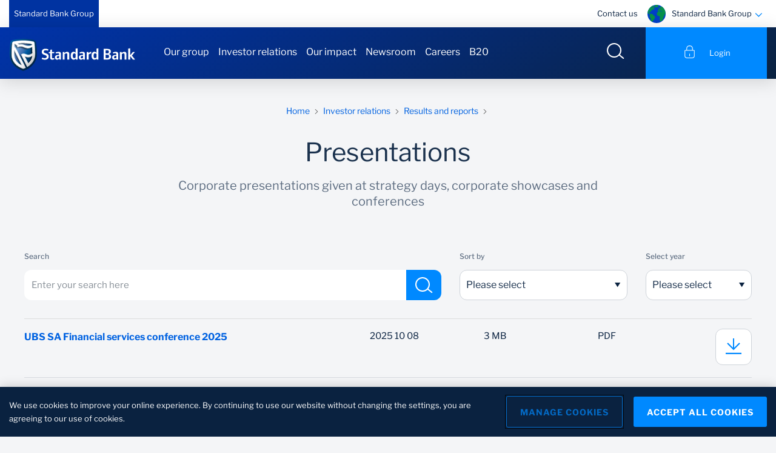

--- FILE ---
content_type: text/html;charset=UTF-8
request_url: https://www.standardbank.com/sbg/standard-bank-group/investor-relations/results-and-reports/presentations
body_size: 33619
content:
<!DOCTYPE html>












	
	
		
	




<html lang="en">
	<head>
		

<link rel="preconnect" href="https://static.ads-twitter.com">
<link rel="preconnect" href="https://www.googletagmanager.com">
<link rel="preconnect" href="https://www.googleadservices.com">
<link rel="preconnect" href="https://cdn.krxd.net">
<link rel="preconnect" href="https://connect.facebook.net">
<link rel="preconnect" href="https://assets.adobedtm.com">
<link rel="dns-prefetch" href="https://static.ads-twitter.com"/>
<link rel="dns-prefetch" href="https://www.googletagmanager.com"/>
<link rel="dns-prefetch" href="https://www.googleadservices.com"/>
<link rel="dns-prefetch" href="https://cdn.krxd.net"/>
<link rel="dns-prefetch" href="https://connect.facebook.net"/>
<link rel="dns-prefetch" href="https://assets.adobedtm.com"/>
<meta charset="UTF-8">
<meta http-equiv="X-UA-Compatible" content="ie=edge">
<meta name="viewport" content="width=device-width, initial-scale=1, shrink-to-fit=no">












	




	


























 








	
	





	


<meta name="title" content="Investor Relations: Presentations | Standard Bank">
<meta name="description" content="View all our latest corporate presentations given at strategy days, corporate showcases and conferences">
<meta name="keywords" content="Investor Relations: Presentations">


<title>Investor Relations: Presentations | Standard Bank</title>






		























<script type="text/javascript" language="JavaScript">
var dtm_deviceCheck = /Mobile/i.test(navigator.userAgent) ? "Mobile" : "Desktop";
var dataLayer = {
	"articleName" : "",
	"articleCategory" : "",
	'leadID':"",
	'email_sha256':"",
	'hashed_msisdn':"",
	"application" : {
        "applicationID" : "",
        "applicationName" : "",
        "applicationStep" : "",
        "applicationProduct" : "",
        "applicationMethod" : "",
        "applicationStart" : false,
        "applicationComplete" : false
	},
	"search" : {
		"filter" : ""
	},
	"ecommerce" : {
		"product" : [{
			"category" : "",
			"family" : "",
			"sku" : "",
			"interestRate" : 0,
			"term" : 0,
			"monthlyRepayment" : 0,
			"productStatus" : ""
		}],
	},
	"sbgcatalog":{
			"objecttype":"",
			"pagetype":"",
			"id":"",
			"name":"",
			"producttype":"",
			"currency":"",
			"published":"",
			"keyword":""
	},
	'deviceType' : dtm_deviceCheck,
	'domainName' : window.location.hostname,
	'formisSubmitted' : false,
	'formName' : '',
	'formStatus' : "",
	"loginStatus" : "guest",
	'numSearchResults' : '',
	'pageCategory' : 'Standard Bank Group',
	'pageName' : 'Standard Bank Group:Investor relations:Results and reports:Presentations',
	 	
	'pageSubSection1' : 'Standard Bank Group:Investor relations',
	'pageSubSection2' : 'Standard Bank Group:Investor relations:Results and reports',
	'pageSubSection3' : 'Standard Bank Group:Investor relations:Results and reports:Presentations',
	'pageSubSection4' : '',
	'searchTerm' : '',
	'siteBusinessUnit' : 'Group',
	'siteCountry' : "Group",
	"siteErrorCode" : "",
	'siteLanguage' : 'English',
	"userInteraction": "",
	'userLoginSuccess' : '',
	'userRegistrationSuccess' : '',
	'websiteName' : "investor relations",
	'websiteNameCode' : 'IR'
}
</script>
















	<!-- OneTrust Cookies Consent Notice start for sbg -->
	<script src="https://cdn.cookielaw.org/scripttemplates/otSDKStub.js"  type="text/javascript" charset="UTF-8" data-domain-script="de0b9e1e-b4e9-4eee-af36-81e2f022673d" data-dLayer-name="gtmDataLayer"></script>
	<script type="text/javascript">
		function OptanonWrapper() { }
	</script>
	<!-- OneTrust Cookies Consent Notice end for sbg -->









	       





	
	
		
			
				
				
					
						
						
					
				
				 
			
				
				
					
						
						
					
				
				 
			
				
				
					
						
						
									
						
					
				
				 
			
				
				
					
						
						
					
				
				 
			
				
				
					
						
						
					
				
				 
			
		
	

	
	


	
	
		












 










		
			<!--prehiding snippet for Adobe Target with asynchronous Launch deployment-->
    <script>
        (function(g,b,d,f){(function(a,c,d){if(a){var e=b.createElement("style");e.id=c;e.innerHTML=d;a.appendChild(e)}})(b.getElementsByTagName("head")[0],"at-body-style",d);setTimeout(function(){var a=b.getElementsByTagName("head")[0];if(a){var c=b.getElementById("at-body-style");c&&a.removeChild(c)}},f)})(window,document,"body {opacity: 0 !important}",3E3);
    </script>
<!--/prehiding snippet for Adobe Target with asynchronous Launch deployment-->

		
		<script src="//assets.adobedtm.com/45b28ee1a4af/8ab53ddce456/launch-606bc1fcea4a.min.js" async></script>
		
	
	

		

































	       





	
	








	
	
		
		














 




		
		
		
		
		
		
		
		
		
		
		
		
		
	
	



	









	
	
	<link rel="canonical" href="https://www.standardbank.com/sbg/standard-bank-group/investor-relations/results-and-reports/presentations" />



	
	
	  <meta property="og:title" content="Investor Relations: Presentations" />
	



	
	
	  <meta property="og:type" content="" />
	


	
	
		  
		  <meta property="og:description" content="View all our latest corporate presentations given at strategy days, corporate showcases and conferences" />
	


	
	
	

		<meta property="og:url" content="https://www.standardbank.com/sbg/standard-bank-group/investor-relations/results-and-reports/presentations" />
	



	
	
	
		
			
				
				<meta property="og:image" content="https://www.standardbank.com/static_file/SBG/Content shared/Image placeholders/social_media_og_image_landscape.jpg" />
			
			
		
		
	



	
	
		<meta property="og:video" content="" />
	

		



















	









	
	



		





  
	
 	
 		<link rel="shortcut icon" href='/static_file/assets/favicons/favicon.ico'>
 		<link rel="apple-touch-icon" sizes="57x57" href='/static_file/assets/favicons/apple-icon-57x57.png'>
		<link rel="apple-touch-icon" sizes="60x60" href='/static_file/assets/favicons/apple-icon-60x60.png'>
		<link rel="apple-touch-icon" sizes="72x72" href='/static_file/assets/favicons/apple-icon-72x72.png'>
		<link rel="apple-touch-icon" sizes="76x76" href='/static_file/assets/favicons/apple-icon-76x76.png'>
		<link rel="apple-touch-icon" sizes="114x114" href='/static_file/assets/favicons/apple-icon-114x114.png'>
		<link rel="apple-touch-icon" sizes="120x120" href='/static_file/assets/favicons/apple-icon-120x120.png'>
		<link rel="apple-touch-icon" sizes="144x144" href='/static_file/assets/favicons/apple-icon-144x144.png'>
		<link rel="apple-touch-icon" sizes="152x152" href='/static_file/assets/favicons/apple-icon-152x152.png'>
		<link rel="apple-touch-icon" sizes="180x180" href='/static_file/assets/favicons/apple-icon-180x180.png'>
		<link rel="icon" type="image/png" sizes="192x192" href='/static_file/assets/favicons/android-icon-192x192.png'>
 		<link rel="icon" type="image/png" sizes="32x32" href='/static_file/assets/favicons/favicon-32x32.png'>
		<link rel="icon" type="image/png" sizes="96x96" href='/static_file/assets/favicons/favicon-96x96.png'>
		<link rel="icon" type="image/png" sizes="16x16" href='/static_file/assets/favicons/favicon-16x16.png'>
 	


<link rel="manifest" href='/static_file/assets/favicons/manifest.json'>
<meta name="msapplication-config" content='/static_file/assets/favicons/browserconfig.xml' />
<meta name="msapplication-TileColor" content="#ffffff">
<meta name="msapplication-TileImage" content='/static_file/assets/favicons/ms-icon-144x144.png'>
<meta name="theme-color" content="#ffffff">
		
		
		


<link href="/static_file/assets/css/main.bundle.css" rel="stylesheet" type="text/css" />
<link href="/static_file/assets/css/group.min.css" rel="stylesheet" type="text/css" />

		
		
	</head>
	<body>
		










  
		              
					   
					 
<!--  header section start-->
<header class="header" data-component="header">
   <!--  header header regions start here  -->
   
   <div class="header__top-bar">
   <div class="container">
      <div class="row" data-trackingregion="header nav">
         

















	
	
		
	









<div class="col col-1 col-lg-6">
	<ul class="header__top-bar-nav header__top-bar-nav--left" data-trackingregion="header nav">
		
		
			
		
			
				
			
		
			
		
			
		
			
		
		
			
			
			
			
			


   
      
      
         
         
            
         
      
   
   


			
			
				
			
			<li class="header__top-bar-nav-item header__top-bar-nav-item--active ">
				











 

	
		
		
		
		
		
		
		
		
		
		
			
				
		
			
			
		
				
				
		
			
			
		
		
		
		
		
		
		
		
	
	
 
				<a data-Id="link_content" data-intent="Navigational" data-scope="globalnav" data-text="standard bank group | standard bank group link click" href="/sbg/standard-bank-group" class="" target="_self">Standard Bank Group</a>
			</li>
		
	</ul>
</div><div class="col col-11 col-lg-6">
            <ul class="header__top-bar-nav header__top-bar-nav--right">
                        


















	
	
		
	








		
			

	



	


	
	
		
	
	



			<li class="header__top-bar-nav-item">
			        











 

	
		
		
		
		
		
		
		
		
		
		
			
				
		
			
			
		
				
				
		
			
			
		
		
		
		
		
		
		
		
	
	
 
					<a data-Id="link_content" data-intent="Navigational" data-scope="globallinks" data-text="header global links | contact us link click" href="/sbg/standard-bank-group/contact-us" target="_self">Contact us</a>
			</li>
		



















	
	
		
	










 




   


 

	

   


    
 
  
 

<li class="header__top-bar-nav-item">
	<div class="header__top-bar-country js-country-selector-open">
		<div class="header__top-bar-country-icon">				
	    	<i data-component="icon" data-icon="flag-global" data-gradient="" data-path="/static_file/assets/icons/" class="icon "></i>
		</div>
		
			
			
				<div class="header__top-bar-country-title">Standard Bank Group</div>
			
			
		
		<div class="header__top-bar-country-dropdown">
			<i class="icon " data-icon="icon-arrow-accordian" data-component="icon" data-path="/file_source/assets/icons/" data-gradient=""></i>
		</div>
	</div>
</li>
<div class="country-selector country-selector__modal" data-component="country-selector">
   <div class="container" data-trackingregion="country selector">
      <span class="country-selector__close"> 
      <i data-component="icon" data-icon="icon-close" data-path="/static_file/assets/icons/" class="icon "> </i>
      </span>
      <div class="title title--module-sub-title text-center">Choose your country or region</div>
      <div class="country-selector__search">
         <i data-component="icon" data-icon="icon-search-black" class="icon " data-path="/static_file/assets/icons/"></i> 
         <input class="country-selector__search-input"	placeholder="Start typing the country name here" type="text">
      </div>
      
       
         <div class="country-selector__section" 	data-section="Africa">
            <span class="title title--entrance"> Africa </span>
            <div class="country-selector__section-content">
               
                  
                  
                     
                        











 

	
		
		
		
		
		
		
		
		
		
		
			
				
		
			
			
		
				
				
		
			
			
		
		
		
		
		
		
		
		
	
	
 
					 	<a data-Id="link_content" data-intent="Navigational" data-scope="siteselector" data-text="africa | angola icon click" href="http://www.standardbank.co.ao" class="country-selector__section-country" data-country="Angola" data-section="Africa" rel="nofollow" target="_blank">
                           



 




   


                           
                              <i data-component="icon" data-icon="flag-angola" class="icon" data-path="/static_file/SBG/Assets/icon/SA/flags/" data-gradient=""></i>
                           
                           <span>Angola</span>
                        </a>
                     
                  
                     
                        











 

	
		
		
		
		
		
		
		
		
		
		
			
				
		
			
			
		
				
				
		
			
			
		
		
		
		
		
		
		
		
	
	
 
					 	<a data-Id="link_content" data-intent="Navigational" data-scope="siteselector" data-text="africa | botswana icon click" href="http://www.stanbicbank.co.bw" class="country-selector__section-country" data-country="Botswana" data-section="Africa" rel="nofollow" target="_blank">
                           



 




   


                           
                              <i data-component="icon" data-icon="flag-botswana" class="icon" data-path="/static_file/SBG/Assets/icon/SA/flags/" data-gradient=""></i>
                           
                           <span>Botswana</span>
                        </a>
                     
                  
                     
                        











 

	
		
		
		
		
		
		
		
		
		
		
			
				
		
			
			
		
				
				
		
			
			
		
		
		
		
		
		
		
		
	
	
 
					 	<a data-Id="link_content" data-intent="Navigational" data-scope="siteselector" data-text="africa | côte-d'ivoire icon click" href="http://www.stanbicbank.com.ci" class="country-selector__section-country" data-country="Côte-d'Ivoire" data-section="Africa" rel="nofollow" target="_blank">
                           



 




   


                           
                              <i data-component="icon" data-icon="cote-d-ivoire" class="icon" data-path="/static_file/SBG/Assets/icon/SA/flags/" data-gradient=""></i>
                           
                           <span>Côte-d'Ivoire</span>
                        </a>
                     
                  
                     
                        











 

	
		
		
		
		
		
		
		
		
		
		
			
				
		
			
			
		
				
				
		
			
			
		
		
		
		
		
		
		
		
	
	
 
					 	<a data-Id="link_content" data-intent="Navigational" data-scope="siteselector" data-text="africa | drc icon click" href="http://www.standardbank.cd" class="country-selector__section-country" data-country="DRC" data-section="Africa" rel="nofollow" target="_blank">
                           



 




   


                           
                              <i data-component="icon" data-icon="flag-drc" class="icon" data-path="/static_file/SBG/Assets/icon/SA/flags/" data-gradient=""></i>
                           
                           <span>DRC</span>
                        </a>
                     
                  
                     
                        











 

	
		
		
		
		
		
		
		
		
		
		
			
				
		
			
			
		
				
				
		
			
			
		
		
		
		
		
		
		
		
	
	
 
					 	<a data-Id="link_content" data-intent="Navigational" data-scope="siteselector" data-text="africa | egypt icon click" href="https://corporateandinvestment.standardbank.com/cib/global/who-we-are/about-us/our-footprint/africa/egypt" class="country-selector__section-country" data-country="Egypt" data-section="Africa" rel="nofollow" target="_blank">
                           



 




   


                           
                              <i data-component="icon" data-icon="country_flag_egypt" class="icon" data-path="/static_file/SBG/Assets/icon/SA/flags/" data-gradient=""></i>
                           
                           <span>Egypt</span>
                        </a>
                     
                  
                     
                        











 

	
		
		
		
		
		
		
		
		
		
		
			
				
		
			
			
		
				
				
		
			
			
		
		
		
		
		
		
		
		
	
	
 
					 	<a data-Id="link_content" data-intent="Navigational" data-scope="siteselector" data-text="africa | eswatini icon click" href="http://www.standardbank.co.sz" class="country-selector__section-country" data-country="Eswatini" data-section="Africa" rel="nofollow" target="_blank">
                           



 




   


                           
                              <i data-component="icon" data-icon="flag-swaziland" class="icon" data-path="/static_file/SBG/Assets/icon/SA/flags/" data-gradient=""></i>
                           
                           <span>Eswatini</span>
                        </a>
                     
                  
                     
                        











 

	
		
		
		
		
		
		
		
		
		
		
			
				
		
			
			
		
				
				
		
			
			
		
		
		
		
		
		
		
		
	
	
 
					 	<a data-Id="link_content" data-intent="Navigational" data-scope="siteselector" data-text="africa | ghana icon click" href="https://www.stanbicbank.com.gh/" class="country-selector__section-country" data-country="Ghana" data-section="Africa" rel="nofollow" target="_blank">
                           



 




   


                           
                              <i data-component="icon" data-icon="flag-ghana" class="icon" data-path="/static_file/SBG/Assets/icon/SA/flags/" data-gradient=""></i>
                           
                           <span>Ghana</span>
                        </a>
                     
                  
                     
                        











 

	
		
		
		
		
		
		
		
		
		
		
			
				
		
			
			
		
				
				
		
			
			
		
		
		
		
		
		
		
		
	
	
 
					 	<a data-Id="link_content" data-intent="Navigational" data-scope="siteselector" data-text="africa | kenya icon click" href="https://www.stanbicbank.co.ke/" class="country-selector__section-country" data-country="Kenya" data-section="Africa" rel="nofollow" target="_blank">
                           



 




   


                           
                              <i data-component="icon" data-icon="flag-kenya" class="icon" data-path="/static_file/SBG/Assets/icon/SA/flags/" data-gradient=""></i>
                           
                           <span>Kenya</span>
                        </a>
                     
                  
                     
                        











 

	
		
		
		
		
		
		
		
		
		
		
			
				
		
			
			
		
				
				
		
			
			
		
		
		
		
		
		
		
		
	
	
 
					 	<a data-Id="link_content" data-intent="Navigational" data-scope="siteselector" data-text="africa | lesotho icon click" href="http://www.standardlesothobank.co.ls" class="country-selector__section-country" data-country="Lesotho" data-section="Africa" rel="nofollow" target="_blank">
                           



 




   


                           
                              <i data-component="icon" data-icon="flag-lesotho" class="icon" data-path="/static_file/SBG/Assets/icon/SA/flags/" data-gradient=""></i>
                           
                           <span>Lesotho</span>
                        </a>
                     
                  
                     
                        











 

	
		
		
		
		
		
		
		
		
		
		
			
				
		
			
			
		
				
				
		
			
			
		
		
		
		
		
		
		
		
	
	
 
					 	<a data-Id="link_content" data-intent="Navigational" data-scope="siteselector" data-text="africa | malawi icon click" href="http://www.standardbank.co.mw" class="country-selector__section-country" data-country="Malawi" data-section="Africa" rel="nofollow" target="_blank">
                           



 




   


                           
                              <i data-component="icon" data-icon="flag-malawi" class="icon" data-path="/static_file/SBG/Assets/icon/SA/flags/" data-gradient=""></i>
                           
                           <span>Malawi</span>
                        </a>
                     
                  
                     
                        











 

	
		
		
		
		
		
		
		
		
		
		
			
				
		
			
			
		
				
				
		
			
			
		
		
		
		
		
		
		
		
	
	
 
					 	<a data-Id="link_content" data-intent="Navigational" data-scope="siteselector" data-text="africa | mauritius icon click" href="http://www.standardbank.mu" class="country-selector__section-country" data-country="Mauritius" data-section="Africa" rel="nofollow" target="_blank">
                           



 




   


                           
                              <i data-component="icon" data-icon="flag-mauritius" class="icon" data-path="/static_file/SBG/Assets/icon/SA/flags/" data-gradient=""></i>
                           
                           <span>Mauritius</span>
                        </a>
                     
                  
                     
                        











 

	
		
		
		
		
		
		
		
		
		
		
			
				
		
			
			
		
				
				
		
			
			
		
		
		
		
		
		
		
		
	
	
 
					 	<a data-Id="link_content" data-intent="Navigational" data-scope="siteselector" data-text="africa | mozambique icon click" href="https://www.standardbank.co.mz/" class="country-selector__section-country" data-country="Mozambique" data-section="Africa" rel="nofollow" target="_blank">
                           



 




   


                           
                              <i data-component="icon" data-icon="flag-mozambique" class="icon" data-path="/static_file/SBG/Assets/icon/SA/flags/" data-gradient=""></i>
                           
                           <span>Mozambique</span>
                        </a>
                     
                  
                     
                        











 

	
		
		
		
		
		
		
		
		
		
		
			
				
		
			
			
		
				
				
		
			
			
		
		
		
		
		
		
		
		
	
	
 
					 	<a data-Id="link_content" data-intent="Navigational" data-scope="siteselector" data-text="africa | namibia icon click" href="http://www.standardbank.com.na" class="country-selector__section-country" data-country="Namibia" data-section="Africa" rel="nofollow" target="_blank">
                           



 




   


                           
                              <i data-component="icon" data-icon="flag-namibia" class="icon" data-path="/static_file/SBG/Assets/icon/SA/flags/" data-gradient=""></i>
                           
                           <span>Namibia</span>
                        </a>
                     
                  
                     
                        











 

	
		
		
		
		
		
		
		
		
		
		
			
				
		
			
			
		
				
				
		
			
			
		
		
		
		
		
		
		
		
	
	
 
					 	<a data-Id="link_content" data-intent="Navigational" data-scope="siteselector" data-text="africa | nigeria icon click" href="http://www.stanbicibtcbank.com" class="country-selector__section-country" data-country="Nigeria" data-section="Africa" rel="nofollow" target="_blank">
                           



 




   


                           
                              <i data-component="icon" data-icon="flag-nigeria" class="icon" data-path="/static_file/SBG/Assets/icon/SA/flags/" data-gradient=""></i>
                           
                           <span>Nigeria</span>
                        </a>
                     
                  
                     
                        











 

	
		
		
		
		
		
		
		
		
		
		
			
				
		
			
			
		
				
				
		
			
			
		
		
		
		
		
		
		
		
	
	
 
					 	<a data-Id="link_content" data-intent="Navigational" data-scope="siteselector" data-text="africa | south africa icon click" href="https://www.standardbank.co.za/" class="country-selector__section-country" data-country="South Africa" data-section="Africa" rel="nofollow" target="_blank">
                           



 





   

                           
                              <i data-component="icon" data-icon="flag-south-africa" class="icon" data-path="/static_file/SBG/Assets/icon/SA/flags/" data-gradient=""></i>
                           
                           <span>South Africa</span>
                        </a>
                     
                  
                     
                        











 

	
		
		
		
		
		
		
		
		
		
		
			
				
		
			
			
		
				
				
		
			
			
		
		
		
		
		
		
		
		
	
	
 
					 	<a data-Id="link_content" data-intent="Navigational" data-scope="siteselector" data-text="africa | tanzania icon click" href="http://www.stanbicbank.co.tz" class="country-selector__section-country" data-country="Tanzania" data-section="Africa" rel="nofollow" target="_blank">
                           



 




   


                           
                              <i data-component="icon" data-icon="flag-tanzania" class="icon" data-path="/static_file/SBG/Assets/icon/SA/flags/" data-gradient=""></i>
                           
                           <span>Tanzania</span>
                        </a>
                     
                  
                     
                        











 

	
		
		
		
		
		
		
		
		
		
		
			
				
		
			
			
		
				
				
		
			
			
		
		
		
		
		
		
		
		
	
	
 
					 	<a data-Id="link_content" data-intent="Navigational" data-scope="siteselector" data-text="africa | uganda icon click" href="http://www.stanbicbank.co.ug" class="country-selector__section-country" data-country="Uganda" data-section="Africa" rel="nofollow" target="_blank">
                           



 




   


                           
                              <i data-component="icon" data-icon="flag-uganda" class="icon" data-path="/static_file/SBG/Assets/icon/SA/flags/" data-gradient=""></i>
                           
                           <span>Uganda</span>
                        </a>
                     
                  
                     
                        











 

	
		
		
		
		
		
		
		
		
		
		
			
				
		
			
			
		
				
				
		
			
			
		
		
		
		
		
		
		
		
	
	
 
					 	<a data-Id="link_content" data-intent="Navigational" data-scope="siteselector" data-text="africa | zambia icon click" href="http://www.stanbicbank.co.zm" class="country-selector__section-country" data-country="Zambia" data-section="Africa" rel="nofollow" target="_blank">
                           



 




   


                           
                              <i data-component="icon" data-icon="flag-zambia" class="icon" data-path="/static_file/SBG/Assets/icon/SA/flags/" data-gradient=""></i>
                           
                           <span>Zambia</span>
                        </a>
                     
                  
                     
                        











 

	
		
		
		
		
		
		
		
		
		
		
			
				
		
			
			
		
				
				
		
			
			
		
		
		
		
		
		
		
		
	
	
 
					 	<a data-Id="link_content" data-intent="Navigational" data-scope="siteselector" data-text="africa | zimbabwe icon click" href="http://www.stanbicbank.co.zw" class="country-selector__section-country" data-country="Zimbabwe" data-section="Africa" rel="nofollow" target="_blank">
                           



 




   


                           
                              <i data-component="icon" data-icon="flag-zimbabwe" class="icon" data-path="/static_file/SBG/Assets/icon/SA/flags/" data-gradient=""></i>
                           
                           <span>Zimbabwe</span>
                        </a>
                     
                  
               
            </div>
         </div>
      
       
         <div class="country-selector__section" 	data-section="Americas">
            <span class="title title--entrance"> Americas </span>
            <div class="country-selector__section-content">
               
                  
                  
                     
                        











 

	
		
		
		
		
		
		
		
		
		
		
			
				
		
			
			
		
				
				
		
			
			
		
		
		
		
		
		
		
		
	
	
 
					 	<a data-Id="link_content" data-intent="Navigational" data-scope="siteselector" data-text="americas | united states of america icon click" href="https://corporateandinvestment.standardbank.com/cib/global/country-presence/americas/usa" class="country-selector__section-country" data-country="United States of America" data-section="Americas" rel="nofollow" target="_blank">
                           



 




   


                           
                              <i data-component="icon" data-icon="flag-united-states" class="icon" data-path="/static_file/SBG/Assets/icon/SA/flags/" data-gradient=""></i>
                           
                           <span>United States of America</span>
                        </a>
                     
                  
               
            </div>
         </div>
      
       
         <div class="country-selector__section" 	data-section="Asia Middle East">
            <span class="title title--entrance"> Asia Middle East </span>
            <div class="country-selector__section-content">
               
                  
                  
                     
                        











 

	
		
		
		
		
		
		
		
		
		
		
			
				
		
			
			
		
				
				
		
			
			
		
		
		
		
		
		
		
		
	
	
 
					 	<a data-Id="link_content" data-intent="Navigational" data-scope="siteselector" data-text="asia middle east | china icon click" href="https://corporateandinvestment.standardbank.com/cib/global/country-presence/asia/china" class="country-selector__section-country" data-country="China" data-section="Asia Middle East" rel="nofollow" target="_blank">
                           



 




   


                           
                              <i data-component="icon" data-icon="flag-china" class="icon" data-path="/static_file/SBG/Assets/icon/SA/flags/" data-gradient=""></i>
                           
                           <span>China</span>
                        </a>
                     
                  
                     
                        











 

	
		
		
		
		
		
		
		
		
		
		
			
				
		
			
			
		
				
				
		
			
			
		
		
		
		
		
		
		
		
	
	
 
					 	<a data-Id="link_content" data-intent="Navigational" data-scope="siteselector" data-text="asia middle east | united arab emirates icon click" href="https://corporateandinvestment.standardbank.com/cib/global/country-presence/asia/united-arab-emirates" class="country-selector__section-country" data-country="United Arab Emirates" data-section="Asia Middle East" rel="nofollow" target="_blank">
                           



 




   


                           
                              <i data-component="icon" data-icon="flag-united-arab-emirates" class="icon" data-path="/static_file/SBG/Assets/icon/SA/flags/" data-gradient=""></i>
                           
                           <span>United Arab Emirates</span>
                        </a>
                     
                  
               
            </div>
         </div>
      
       
         <div class="country-selector__section" 	data-section="Europe">
            <span class="title title--entrance"> Europe </span>
            <div class="country-selector__section-content">
               
                  
                  
                     
                        











 

	
		
		
		
		
		
		
		
		
		
		
			
				
		
			
			
		
				
				
		
			
			
		
		
		
		
		
		
		
		
	
	
 
					 	<a data-Id="link_content" data-intent="Navigational" data-scope="siteselector" data-text="europe | isle of man icon click" href="https://international.standardbank.com/international/personal" class="country-selector__section-country" data-country="Isle of Man" data-section="Europe" rel="nofollow" target="_blank">
                           



 




   


                           
                              <i data-component="icon" data-icon="flag-isle-of-man" class="icon" data-path="/static_file/SBG/Assets/icon/SA/flags/" data-gradient=""></i>
                           
                           <span>Isle of Man</span>
                        </a>
                     
                  
                     
                        











 

	
		
		
		
		
		
		
		
		
		
		
			
				
		
			
			
		
				
				
		
			
			
		
		
		
		
		
		
		
		
	
	
 
					 	<a data-Id="link_content" data-intent="Navigational" data-scope="siteselector" data-text="europe | jersey icon click" href="https://international.standardbank.com/international/personal" class="country-selector__section-country" data-country="Jersey" data-section="Europe" rel="nofollow" target="_blank">
                           



 




   


                           
                              <i data-component="icon" data-icon="flag-jersey" class="icon" data-path="/static_file/SBG/Assets/icon/SA/flags/" data-gradient=""></i>
                           
                           <span>Jersey</span>
                        </a>
                     
                  
                     
                        











 

	
		
		
		
		
		
		
		
		
		
		
			
				
		
			
			
		
				
				
		
			
			
		
		
		
		
		
		
		
		
	
	
 
					 	<a data-Id="link_content" data-intent="Navigational" data-scope="siteselector" data-text="europe | united kingdom icon click" href="https://corporateandinvestment.standardbank.com/cib/global/country-presence/europe/united-kingdom" class="country-selector__section-country" data-country="United Kingdom" data-section="Europe" rel="nofollow" target="_blank">
                           



 




   


                           
                              <i data-component="icon" data-icon="flag-united-kingdom" class="icon" data-path="/static_file/SBG/Assets/icon/SA/flags/" data-gradient=""></i>
                           
                           <span>United Kingdom</span>
                        </a>
                     
                  
               
            </div>
         </div>
      
   </div>
</div></ul>
         </div>
      </div>
   </div>
</div>

   
   <div class="header__secondary-bar">
		<div class="container">
			<div class="header__secondary-bar-wrapper">



















	
	
	  
		


					



















 	



 	



 	



 	



 	



 	




	
	
	
		
			
			
                    
            
			
	  
	  
	


	
	
			
	
  	

  
	
		
		
	 
  	
	
   	
	   
		 
			
					
				
		
 


	
	   
		 
			
					
				
		
 

 







 
		
	  	
	







 




		 	

<div class="header__secondary-bar-left">
	<a href="/sbg/standard-bank-group" class="header__logo header__logo--full">
		<div class="header__logo__full">
			  
				
				
			 		<i data-component="icon" data-icon="header-full" data-path="/file_source/assets/icons" class="icon "> </i>
			  	  
			 
		</div>
	</a>
</div>

















	
	
		
	












 





	
	
		
	
















 






   

   
      
   

   

   

   

<ul class="header__secondary-bar-nav" data-trackingregion="header nav > standard bank group">
   
      
         
         	














 




            
            
	            
	               
	               
	            
	            
            	
               		
						 


















 




               			 














 



  
               			 
                     	 
                     	 
                     	 
                     	 
  
  
               			
               			
	                        
	                        	<li class="header__secondary-bar-nav-item">
									











 

	
		
		
		
		
		
		
		
		
		
		
			
				
		
			
			
		
				
				
		
			
			
		
		
		
		
		
		
		
		
	
	
 
									<a data-Id="link_content" data-intent="Navigational" data-scope="meganav" data-text="standard bank group | our group link click" class="heading one" href="/sbg/standard-bank-group/our-group" >Our group</a>
								                       
							
	                        
	                   	
                     		
                        		<div class="header__mega-menu header__mega-menu-navigation">
                           			<div class="container">
                              			<div style="width: 100%; display: inline-block; float: left; background-color: #F3F3F4;">
                                 			<div class="row row-eq-height">
			                                    <div class="col-2" style="background-color: #F3F3F4; padding-right: 0px;">
			                                       <ul class="header__mega-menu-nav" data-trackingregion="header nav > standard bank group > our group">
			                                          
			                                             
				                                             
				                                                

				                                             
				                                             <li class="header__mega-menu-nav-item header__mega-menu-nav-item--active"	data-section="About us" >
				                                                <div class="header__mega-menu-nav-item-fill-width"></div>
				                                                <span>About us</span>




				                                             </li>
			                                          
			                                             
				                                             
				                                             <li class="header__mega-menu-nav-item "	data-section="Our business" >
				                                                <div class="header__mega-menu-nav-item-fill-width"></div>
				                                                <span>Our business</span>




				                                             </li>
			                                          
			                                             
				                                             
				                                             <li class="header__mega-menu-nav-item "	data-section="Our global locations" >
				                                                <div class="header__mega-menu-nav-item-fill-width"></div>
				                                                <span>Our global locations</span>




				                                             </li>
			                                          
			                                       </ul>
			                                    </div>
                                    			<div class="col-10" style="background-color: #ffffff;">
                                       				
                                       				 














 




                                       					
                                          				
				                                        
				                                           

				                                        
                                          				

			                                            
			                                            	
																
															
															


			                                            											
										   				<div class="header__mega-menu-nav-content header__mega-menu-nav-content--active" data-section="About us">
                                             				<div class="row" style="position: relative; z-index: 1;">

			                                                
			                                                   






			                                                      <div class="col-7">
			                                                   
			                                                   
			                                                
			                                                 
												    	
                                                   <div class="row">
                                                      
                                                      	 














 




                                                      	 














 




                                                         
                                                         
                                                            
                                                            
                                                               
                                                            
                                                         
                                                         
		                                                   
		                                                    
		                                                   
		                                                
		                                                      
                                                               	  
                                                               	    
                                                               	     <div class="col col-12">
	                                                                   <div class="row">
																			<div class="col-12">
																				<p class="header__mega-menu-nav-content--description"> Explore who we are as Standard Bank Group, discover our operations, and witness the essence of our business as we redefine financial landscapes for Africa and her people.
</p>	
																			</div>
																		 </div>
																		<div class="row">
		                                                     				<div class="col-12">
		                                                     			   <ul class="header__mega-menu-nav-content--description__links">
		                                                   
																	 
															            <li>

															            	
																			 
																			 	
																			 
																			 
																			











 

	
		
		
		
		
		
		
		
		
		
		
			
				
		
			
			
		
				
				
		
			
			
		
		
		
		
		
		
		
		
	
	
 
																			<a data-Id="link_content" data-intent="Navigational" data-scope="meganav" data-text="standard bank group | our group | about us | purpose and strategy link click"  href="/sbg/standard-bank-group/our-group/about-us/purpose-and-strategy" target="_self" class="link">
																				<span class="link__text">Purpose and strategy</span>
																			</a>
																		 </li>	
														            	
                                                                  
                                                                  
                                                               
                                                                  
                                                                  
                                                                     
                                                                  
                                                               
                                                             
                                                         
                                                      
                                                      	 














 




                                                      	 














 




                                                         
                                                         
                                                            
                                                            
                                                               
                                                            
                                                         
                                                         
		                                                   
		                                                    
		                                                   
		                                                
		                                                      
                                                               	  
                                                               	    
															            <li>

															            	
																			 
																			 	
																			 
																			 
																			











 

	
		
		
		
		
		
		
		
		
		
		
			
				
		
			
			
		
				
				
		
			
			
		
		
		
		
		
		
		
		
	
	
 
																			<a data-Id="link_content" data-intent="Navigational" data-scope="meganav" data-text="standard bank group | our group | about us | leadership link click"  href="/sbg/standard-bank-group/our-group/about-us/leadership" target="_self" class="link">
																				<span class="link__text">Leadership</span>
																			</a>
																		 </li>	
														            	
                                                                  
                                                                  
                                                               
                                                                  
                                                                  
                                                                     
                                                                  
                                                               
                                                             
                                                         
                                                      
                                                      	 














 




                                                      	 














 




                                                         
                                                         
                                                            
                                                            
                                                               
                                                            
                                                         
                                                         
		                                                   
		                                                    
		                                                   
		                                                
		                                                      
                                                               	  
                                                               	    
															            <li>

															            	
																			 
																			 	
																			 
																			 
																			











 

	
		
		
		
		
		
		
		
		
		
		
			
				
		
			
			
		
				
				
		
			
			
		
		
		
		
		
		
		
		
	
	
 
																			<a data-Id="link_content" data-intent="Navigational" data-scope="meganav" data-text="standard bank group | our group | about us | corporate governance link click"  href="/sbg/standard-bank-group/our-group/about-us/corporate-governance" target="_self" class="link">
																				<span class="link__text">Corporate governance</span>
																			</a>
																		 </li>	
														            	
                                                                  
                                                                  
                                                               
                                                                  
                                                                  
                                                                     
                                                                  
                                                               
                                                             
                                                         
                                                      
                                                      	 














 




                                                      	 














 




                                                         
                                                         
                                                            
                                                            
                                                               
                                                            
                                                         
                                                         
		                                                   
		                                                    
		                                                   
		                                                
		                                                      
                                                               	  
                                                               	    
															            <li>

															            	
																			 
																			 	
																			 
																			 
																			











 

	
		
		
		
		
		
		
		
		
		
		
			
				
		
			
			
		
				
				
		
			
			
		
		
		
		
		
		
		
		
	
	
 
																			<a data-Id="link_content" data-intent="Navigational" data-scope="meganav" data-text="standard bank group | our group | about us | our journey link click"  href="/sbg/standard-bank-group/our-group/about-us/our-journey" target="_self" class="link">
																				<span class="link__text">Our journey</span>
																			</a>
																		 </li>	
														            	
                                                                  
                                                                  
                                                               
                                                                  
                                                                  
                                                                     
                                                                  
                                                               
                                                             
                                                         
                                                      
                                                      	 














 




                                                      	 














 




                                                         
                                                         
                                                            
                                                            
                                                               
                                                            
                                                         
                                                         
		                                                   
		                                                    
		                                                   
		                                                
		                                                      
                                                               	  
                                                               	    
															            <li>

															            	
																			 
																			 	
																			 
																			 
																			











 

	
		
		
		
		
		
		
		
		
		
		
			
				
		
			
			
		
				
				
		
			
			
		
		
		
		
		
		
		
		
	
	
 
																			<a data-Id="link_content" data-intent="Navigational" data-scope="meganav" data-text="standard bank group | our group | about us | diversity and inclusion link click"  href="/sbg/standard-bank-group/our-group/about-us/diversity-and-inclusion" target="_self" class="link">
																				<span class="link__text">Diversity and Inclusion</span>
																			</a>
																		 </li>	
														            	
                                                                  
                                                                  
                                                               
                                                                  
                                                                  
                                                                     
                                                                  
                                                               
                                                             
                                                         
                                                      
                                                      	 














 




                                                      	 














 




                                                         
                                                         
                                                            
                                                            
                                                               
                                                            
                                                         
                                                         
		                                                   
		                                                    
		                                                   
		                                                
		                                                      
                                                               	  
                                                               	    
															            <li>

															            	
																			 
																			 	
																			 
																			 
																			











 

	
		
		
		
		
		
		
		
		
		
		
			
				
		
			
			
		
				
				
		
			
			
		
		
		
		
		
		
		
		
	
	
 
																			<a data-Id="link_content" data-intent="Navigational" data-scope="meganav" data-text="standard bank group | our group | about us | our structure link click"  href="/sbg/standard-bank-group/our-group/about-us/our-structure" target="_self" class="link">
																				<span class="link__text">Our structure</span>
																			</a>
																		 </li>	
														            	
														                   		</ul>
																			</div>
																	  	</div>
			                                                              <div class="row">
																			<div class="col-12">
																				<ul class="header__mega-menu-nav-content--description__links">
																					<li>





																					    
																						 
																						 	
																						 
																						 
																						
																						
																						


















 




																						
																						
																						
																						
																						
  
  
																						
																							
																							











 

	
		
		
		
		
		
		
		
		
		
		
			
				
		
			
			
		
				
				
		
			
			
		
		
		
		
		
		
		
		
	
	
 
																							<a data-Id="link_content" data-intent="Navigational" data-scope="meganav" data-text="standard bank group | our group | about us | overview link click"  href="/sbg/standard-bank-group/our-group/about-us" target="_self" class="link">
																									<span class="link__text">
																										
																											 
																													Overview
																											
																											
																										
																									</span>
																							</a>
																						
																					</li>
																				</ul>
																			</div>
																		</div>
																		 </div>
			                                                         
                                                                  
                                                                  
                                                               
                                                                  
                                                                  
                                                                     
                                                                  
                                                               
                                                             
                                                         
                                                       <!-- level3 channel for loop closed -->
                                                  	 </div>  <!-- for each row is closed -->
                                                   
                                                </div> <!--  col-12/col-7 is closed -->
                                                 <!-- If the second level channel have meganav pane then display respective articles,teaser or news -->
                                                          
	
		<!--  Test -->
		
	

                                             </div>
                                             					
                                             <!--  row is closed -->
                                          </div>
                                       
                                       				 














 




                                       					
                                          				
				                                        
                                          				

			                                            
			                                            	
																
															
															


			                                            											
										   				<div class="header__mega-menu-nav-content " data-section="Our business">
                                             				<div class="row" style="position: relative; z-index: 1;">

			                                                
			                                                   






			                                                      <div class="col-7">
			                                                   
			                                                   
			                                                
			                                                 
												    	
                                                   <div class="row">
                                                      
                                                      	 














 




                                                      	 














 




                                                         
                                                         
                                                            
                                                            
                                                               
                                                            
                                                         
                                                         
		                                                   
		                                                    
		                                                   
		                                                
		                                                      
                                                               	  
                                                               	    
                                                               	     <div class="col col-12">
	                                                                   <div class="row">
																			<div class="col-12">
																				<p class="header__mega-menu-nav-content--description"> From the core banking solutions to platforms and partnerships, our focus is on understanding the needs of our clients and delivering services that enable their growth.
</p>	
																			</div>
																		 </div>
																		<div class="row">
		                                                     				<div class="col-12">
		                                                     			   <ul class="header__mega-menu-nav-content--description__links">
		                                                   
																	 
															            <li>

															            	
																			 
																			 	
																			 
																			 
																			











 

	
		
		
		
		
		
		
		
		
		
		
			
				
		
			
			
		
				
				
		
			
			
		
		
		
		
		
		
		
		
	
	
 
																			<a data-Id="link_content" data-intent="Navigational" data-scope="meganav" data-text="standard bank group | our group | our business | personal and private banking link click"  href="/sbg/standard-bank-group/our-group/our-business/personal-and-private-banking" target="_self" class="link">
																				<span class="link__text">Personal and Private Banking</span>
																			</a>
																		 </li>	
														            	
                                                                  
                                                                  
                                                               
                                                                  
                                                                  
                                                                     
                                                                  
                                                               
                                                             
                                                         
                                                      
                                                      	 














 




                                                      	 














 




                                                         
                                                         
                                                            
                                                            
                                                               
                                                            
                                                         
                                                         
		                                                   
		                                                    
		                                                   
		                                                
		                                                      
                                                               	  
                                                               	    
															            <li>

															            	
																			 
																			 	
																			 
																			 
																			











 

	
		
		
		
		
		
		
		
		
		
		
			
				
		
			
			
		
				
				
		
			
			
		
		
		
		
		
		
		
		
	
	
 
																			<a data-Id="link_content" data-intent="Navigational" data-scope="meganav" data-text="standard bank group | our group | our business | business and commercial banking link click"  href="/sbg/standard-bank-group/our-group/our-business/business-and-commercial-banking" target="_self" class="link">
																				<span class="link__text">Business and Commercial Banking</span>
																			</a>
																		 </li>	
														            	
                                                                  
                                                                  
                                                               
                                                                  
                                                                  
                                                                     
                                                                  
                                                               
                                                             
                                                         
                                                      
                                                      	 














 




                                                      	 














 




                                                         
                                                         
                                                            
                                                            
                                                               
                                                            
                                                         
                                                         
		                                                   
		                                                    
		                                                   
		                                                
		                                                      
                                                               	  
                                                               	    
															            <li>

															            	
																			 
																			 	
																			 
																			 
																			











 

	
		
		
		
		
		
		
		
		
		
		
			
				
		
			
			
		
				
				
		
			
			
		
		
		
		
		
		
		
		
	
	
 
																			<a data-Id="link_content" data-intent="Navigational" data-scope="meganav" data-text="standard bank group | our group | our business | corporate and investment banking link click"  href="/sbg/standard-bank-group/our-group/our-business/corporate-and-investment-banking" target="_self" class="link">
																				<span class="link__text">Corporate and Investment Banking</span>
																			</a>
																		 </li>	
														            	
                                                                  
                                                                  
                                                               
                                                                  
                                                                  
                                                                     
                                                                  
                                                               
                                                             
                                                         
                                                      
                                                      	 














 




                                                      	 














 




                                                         
                                                         
                                                            
                                                            
                                                               
                                                            
                                                         
                                                         
		                                                   
		                                                    
		                                                   
		                                                
		                                                      
                                                               	  
                                                               	    
															            <li>

															            	
																			 
																			 	
																			 
																			 
																			











 

	
		
		
		
		
		
		
		
		
		
		
			
				
		
			
			
		
				
				
		
			
			
		
		
		
		
		
		
		
		
	
	
 
																			<a data-Id="link_content" data-intent="Navigational" data-scope="meganav" data-text="standard bank group | our group | our business | insurance and asset management link click"  href="/sbg/standard-bank-group/our-group/our-business/insurance-and-asset-management" target="_self" class="link">
																				<span class="link__text">Insurance and Asset Management</span>
																			</a>
																		 </li>	
														            	
														                   		</ul>
																			</div>
																	  	</div>
			                                                              <div class="row">
																			<div class="col-12">
																				<ul class="header__mega-menu-nav-content--description__links">
																					<li>





																					    
																						 
																						 	
																						 
																						 
																						
																						
																							
																						
																						


















 




																						
																						
																						
																						
																						
  
  
																						
																							
																							











 

	
		
		
		
		
		
		
		
		
		
		
			
				
		
			
			
		
				
				
		
			
			
		
		
		
		
		
		
		
		
	
	
 
																							<a data-Id="link_content" data-intent="Navigational" data-scope="meganav" data-text="standard bank group | our group | our business | overview link click"  href="/sbg/standard-bank-group/our-group/our-business" target="_self" class="link">
																									<span class="link__text">
																										
																											 
																													Overview
																											
																											
																										
																									</span>
																							</a>
																						
																					</li>
																				</ul>
																			</div>
																		</div>
																		 </div>
			                                                         
                                                                  
                                                                  
                                                               
                                                                  
                                                                  
                                                                     
                                                                  
                                                               
                                                             
                                                         
                                                       <!-- level3 channel for loop closed -->
                                                  	 </div>  <!-- for each row is closed -->
                                                   
                                                </div> <!--  col-12/col-7 is closed -->
                                                 <!-- If the second level channel have meganav pane then display respective articles,teaser or news -->
                                                          
	
		<!--  Test SBG-CONTENT-LIST-->
		
			
				
				
					
						<div class="col-5">
							<div class="header__mega-menu-nav-content--bluebox">
								<div class="header__mega-menu-nav-content--bluebox__category">API Marketplace</div>
								<div class="header__mega-menu-nav-content--bluebox__title">Discover the future of Digital Banking.</div>
								<div class="header__mega-menu-nav-content--bluebox__description">Discover our API Marketplace.</div>
								
									


					





















 	



 	



 	



 	



 	




	
	
	
		
			
			
			
				
			
	  
	  
	


	
	
  	

  
	
	 
  	
	
   	
	   
		 
			
					
				
		
 


	
	   
		 
			
					
				
		
 

 







 
									<div class="header__mega-menu-nav-content--bluebox__button">
										











 

	
		
		
		
		
		
		
		
		
		
		
			
				
		
			
			
		
				
				
		
			
			
		
		
		
		
		
		
		
		
	
	
 
										<a data-Id="link_content" data-intent="Navigational" data-scope="meganav" data-text="discover the future of digital banking. | standard bank group | our group | our business | find out more link click" href="https://developer.standardbank.com/APIMarketplace/s/" data-id="header_nav_link" data-text="Find out more" target="_target" class="button button--white"> Find out more </a>
									</div>
								
							</div>
						</div>
					
					<!-- BU-AREA-CONTACT -->
					
					<!-- SBG-ARTICLE -->
					
				
			
		
	

                                             </div>
                                             		
														     
																
																
																	
																
															
																	
                                             <!--  row is closed -->
                                          </div>
                                       
                                       				 














 




                                       					
                                          				
				                                        
                                          				

			                                            
			                                            	
															
															  
															


			                                            											
										   				<div class="header__mega-menu-nav-content " data-section="Our global locations">
                                             				<div class="row" style="position: relative; z-index: 1;">

			                                                
			                                                   






			                                                      <div class="col-7">
			                                                   
			                                                   
			                                                
			                                                 
																<div class="row">
																	<div class="col-12">
																		<div class="header__mega-menu-nav-content--description">With a presence in 21 sub-Saharan African countries, four global centres, and two offshore hubs, we are strategically positioned to serve our clients. This on-the-ground expertise allows us to navigate complex regulatory landscapes and forge lasting partnerships.
</div>	



																	</div>
																</div>
					                                      		
																<div class="row">
																	<div class="col-12">
																		<ul class="header__mega-menu-nav-content--description__links">






																			<li>
																			
																				
																																										
																				
																					
																				
																				


















 




																				
																				
																				
																				
																				
  
  
																				
																				
																				
																					
																					











 

	
		
		
		
		
		
		
		
		
		
		
			
				
		
			
			
		
				
				
		
			
			
		
		
		
		
		
		
		
		
	
	
 
																					<a data-Id="link_content" data-intent="Navigational" data-scope="meganav" data-text="standard bank group | our group | our global locations | learn more link click"  href="/sbg/standard-bank-group/our-group/our-global-locations" class="link same">
																						<span class="link__text">																					
																							 
																								 
																										Learn more																								
																																														
																								
																							
																						</span>
																					</a>
																				
																				
																				
																				
																			</li>
																		</ul>
																	</div>
																</div>																
															
												  
                                                </div> <!--  col-12/col-7 is closed -->
                                                 <!-- If the second level channel have meganav pane then display respective articles,teaser or news -->
                                                          
	
		<!--  Test -->
		
	

                                             </div>
                                             					
                                             <!--  row is closed -->
                                          </div>
                                        <!-- level2 for loop closed -->
                                    </div>
                                 </div>
                              </div>
                           </div>
                        </div>
                     
                  </li>
               
               
            
         
         	














 




            
            
	            
	            
            	
               		
						 


















 




               			 














 



  
               			 
                     	 
                     	 
                     	 
                     	 
  
  
               			
               			
	                        
	                        	<li class="header__secondary-bar-nav-item">
									











 

	
		
		
		
		
		
		
		
		
		
		
			
				
		
			
			
		
				
				
		
			
			
		
		
		
		
		
		
		
		
	
	
 
									<a data-Id="link_content" data-intent="Navigational" data-scope="meganav" data-text="standard bank group | investor relations link click" class="heading one" href="/sbg/standard-bank-group/investor-relations" >Investor relations</a>
								                       
							
	                        
	                   	
                     		
                        		<div class="header__mega-menu header__mega-menu-navigation">
                           			<div class="container">
                              			<div style="width: 100%; display: inline-block; float: left; background-color: #F3F3F4;">
                                 			<div class="row row-eq-height">
			                                    <div class="col-2" style="background-color: #F3F3F4; padding-right: 0px;">
			                                       <ul class="header__mega-menu-nav" data-trackingregion="header nav > standard bank group > investor relations">
			                                          
			                                             
				                                             
				                                                

				                                             
				                                             <li class="header__mega-menu-nav-item header__mega-menu-nav-item--active"	data-section="Equity investors" >
				                                                <div class="header__mega-menu-nav-item-fill-width"></div>
				                                                <span>Equity investors</span>




				                                             </li>
			                                          
			                                             
				                                             
				                                             <li class="header__mega-menu-nav-item "	data-section="Debt investors" >
				                                                <div class="header__mega-menu-nav-item-fill-width"></div>
				                                                <span>Debt investors</span>




				                                             </li>
			                                          
			                                             
				                                             
				                                             <li class="header__mega-menu-nav-item "	data-section="Credit ratings" >
				                                                <div class="header__mega-menu-nav-item-fill-width"></div>
				                                                <span>Credit ratings</span>




				                                             </li>
			                                          
			                                             
				                                             
				                                             <li class="header__mega-menu-nav-item "	data-section="Results and reports" >
				                                                <div class="header__mega-menu-nav-item-fill-width"></div>
				                                                <span>Results and reports</span>




				                                             </li>
			                                          
			                                             
				                                             
				                                             <li class="header__mega-menu-nav-item "	data-section="Financial highlights" >
				                                                <div class="header__mega-menu-nav-item-fill-width"></div>
				                                                <span>Financial highlights</span>




				                                             </li>
			                                          
			                                             
				                                             
				                                             <li class="header__mega-menu-nav-item "	data-section="Announcements" >
				                                                <div class="header__mega-menu-nav-item-fill-width"></div>
				                                                <span>Announcements</span>




				                                             </li>
			                                          
			                                             
				                                             
				                                             <li class="header__mega-menu-nav-item "	data-section="FAQs and contacts" >
				                                                <div class="header__mega-menu-nav-item-fill-width"></div>
				                                                <span>FAQs and contacts</span>




				                                             </li>
			                                          
			                                       </ul>
			                                    </div>
                                    			<div class="col-10" style="background-color: #ffffff;">
                                       				
                                       				 














 




                                       					
                                          				
				                                        
				                                           

				                                        
                                          				

			                                            
			                                            	
																
															
															


			                                            											
										   				<div class="header__mega-menu-nav-content header__mega-menu-nav-content--active" data-section="Equity investors">
                                             				<div class="row" style="position: relative; z-index: 1;">

			                                                
			                                                   
			                                                   
			                                                     <div class="col-12">
			                                                   
			                                                
			                                                 
												    	
                                                   <div class="row">
                                                      
                                                      	 














 




                                                      	 














 




                                                         
                                                         
                                                            
                                                            
                                                               
                                                            
                                                         
                                                         
		                                                   
		                                                    
		                                                   
		                                                      <div class="col col-4">
		                                                   
		                                                
		                                                    
                                                           		 <ul class="header__mega-menu-nav-content-link" data-trackingregion="header nav > standard bank group > investor relations > equity investors > share price">
                                                               
                                                               	  
                                                                  
                                                               
                                                                  
                                                                  
                                                                     
                                                                     <li class="header__mega-menu-nav-content-link-item">
                                                                     	
																			
																				
																			
																			
																			


















 




																			
																			
																			
																			
																			
  
  
																			
																				
																					











 

	
		
		
		
		
		
		
		
		
		
		
			
				
		
			
			
		
				
				
		
			
			
		
		
		
		
		
		
		
		
	
	
 
																					<a data-Id="link_content" data-intent="Navigational" data-scope="meganav" data-text="standard bank group | investor relations | equity investors | share price link click" class="heading" href="/sbg/standard-bank-group/investor-relations/equity-investors/share-price" target="_self">Share price</a>
																				
																				
																			
                                                                      	  
                                                                         		 <span class="header__mega-menu-nav-content-link-item__description">Interactive share info and chart…
</span>
                                                                           

																			
																			
																			
																				
																				











 

	
		
		
		
		
		
		
		
		
		
		
			
				
		
			
			
		
				
				
		
			
			
		
		
		
		
		
		
		
		
	
	
 
																				<a data-Id="link_content" data-intent="Navigational" data-scope="meganav" data-text="standard bank group | investor relations | equity investors | share price | learn more link click" class="header__mega-menu-nav-content-link-item__link" target="_self" href="/sbg/standard-bank-group/investor-relations/equity-investors/share-price">
																				 <span class="link__text">
																					
																						 
																						
																						   Learn More
																						
																					
																				 </span>
																				</a>
																		   
                                                                      </li>
                                                                     
                                                                  
                                                               
                                                                
                                                           		 </ul>
                                                           		 </div> 
                                                            
                                                         
                                                      
                                                      	 














 




                                                      	 














 




                                                         
                                                         
                                                            
                                                            
                                                               
                                                            
                                                         
                                                         
		                                                   
		                                                    
		                                                   
		                                                      <div class="col col-4">
		                                                   
		                                                
		                                                    
                                                           		 <ul class="header__mega-menu-nav-content-link" data-trackingregion="header nav > standard bank group > investor relations > equity investors > dividends and preference share information">
                                                               
                                                               	  
                                                                  
                                                               
                                                                  
                                                                  
                                                                     
                                                                     <li class="header__mega-menu-nav-content-link-item">
                                                                     	
																			
																				
																			
																			
																			


















 




																			
																			
																			
																			
																			
  
  
																			
																				
																					











 

	
		
		
		
		
		
		
		
		
		
		
			
				
		
			
			
		
				
				
		
			
			
		
		
		
		
		
		
		
		
	
	
 
																					<a data-Id="link_content" data-intent="Navigational" data-scope="meganav" data-text="standard bank group | investor relations | equity investors | dividends and preference share information link click" class="heading" href="/sbg/standard-bank-group/investor-relations/equity-investors/dividends-and-preference-share-information" target="_self">Dividends and Preference share information</a>
																				
																				
																			
                                                                      	  
                                                                         		 <span class="header__mega-menu-nav-content-link-item__description">Interactive dividend calculator and information about&nbsp;Preference shares issued by Standard Bank Group Limited.
</span>
                                                                           

																			
																			
																			
																				
																				











 

	
		
		
		
		
		
		
		
		
		
		
			
				
		
			
			
		
				
				
		
			
			
		
		
		
		
		
		
		
		
	
	
 
																				<a data-Id="link_content" data-intent="Navigational" data-scope="meganav" data-text="standard bank group | investor relations | equity investors | dividends and preference share information | learn more link click" class="header__mega-menu-nav-content-link-item__link" target="_self" href="/sbg/standard-bank-group/investor-relations/equity-investors/dividends-and-preference-share-information">
																				 <span class="link__text">
																					
																						 
																						
																						   Learn More
																						
																					
																				 </span>
																				</a>
																		   
                                                                      </li>
                                                                     
                                                                  
                                                               
                                                                
                                                           		 </ul>
                                                           		 </div> 
                                                            
                                                         
                                                      
                                                      	 














 




                                                      	 














 




                                                         
                                                         
                                                            
                                                            
                                                               
                                                            
                                                         
                                                         
		                                                   
		                                                    
		                                                   
		                                                      <div class="col col-4">
		                                                   
		                                                
		                                                    
                                                           		 <ul class="header__mega-menu-nav-content-link" data-trackingregion="header nav > standard bank group > investor relations > equity investors > analyst coverage">
                                                               
                                                               	  
                                                                  
                                                               
                                                                  
                                                                  
                                                                     
                                                                     <li class="header__mega-menu-nav-content-link-item">
                                                                     	
																			
																				
																			
																			
																			


















 




																			
																			
																			
																			
																			
  
  
																			
																				
																					











 

	
		
		
		
		
		
		
		
		
		
		
			
				
		
			
			
		
				
				
		
			
			
		
		
		
		
		
		
		
		
	
	
 
																					<a data-Id="link_content" data-intent="Navigational" data-scope="meganav" data-text="standard bank group | investor relations | equity investors | analyst coverage link click" class="heading" href="/sbg/standard-bank-group/investor-relations/equity-investors/analyst-coverage" target="_self">Analyst coverage</a>
																				
																				
																			
                                                                      	  
                                                                         		 <span class="header__mega-menu-nav-content-link-item__description">Details of the sell-side analysts that cover the Standard Bank Group…
</span>
                                                                           

																			
																			
																			
																				
																				











 

	
		
		
		
		
		
		
		
		
		
		
			
				
		
			
			
		
				
				
		
			
			
		
		
		
		
		
		
		
		
	
	
 
																				<a data-Id="link_content" data-intent="Navigational" data-scope="meganav" data-text="standard bank group | investor relations | equity investors | analyst coverage | learn more link click" class="header__mega-menu-nav-content-link-item__link" target="_self" href="/sbg/standard-bank-group/investor-relations/equity-investors/analyst-coverage">
																				 <span class="link__text">
																					
																						 
																						
																						   Learn More
																						
																					
																				 </span>
																				</a>
																		   
                                                                      </li>
                                                                     
                                                                  
                                                               
                                                                
                                                           		 </ul>
                                                           		 </div> 
                                                            
                                                         
                                                      
                                                      	 














 




                                                      	 














 




                                                         
                                                         
                                                            
                                                            
                                                               
                                                            
                                                         
                                                         
		                                                   
		                                                    
		                                                   
		                                                      <div class="col col-4">
		                                                   
		                                                
		                                                    
                                                           		 <ul class="header__mega-menu-nav-content-link" data-trackingregion="header nav > standard bank group > investor relations > equity investors > investor calendar">
                                                               
                                                               	  
                                                                  
                                                               
                                                                  
                                                                  
                                                                     
                                                                     <li class="header__mega-menu-nav-content-link-item">
                                                                     	
																			
																				
																			
																			
																			


















 




																			
																			
																			
																			
																			
  
  
																			
																				
																					











 

	
		
		
		
		
		
		
		
		
		
		
			
				
		
			
			
		
				
				
		
			
			
		
		
		
		
		
		
		
		
	
	
 
																					<a data-Id="link_content" data-intent="Navigational" data-scope="meganav" data-text="standard bank group | investor relations | equity investors | investor calendar link click" class="heading" href="/sbg/standard-bank-group/investor-relations/equity-investors/investor-calendar" target="_self">Investor calendar</a>
																				
																				
																			
                                                                      	  
                                                                         		 <span class="header__mega-menu-nav-content-link-item__description">All the key dates
</span>
                                                                           

																			
																			
																			
																				
																				











 

	
		
		
		
		
		
		
		
		
		
		
			
				
		
			
			
		
				
				
		
			
			
		
		
		
		
		
		
		
		
	
	
 
																				<a data-Id="link_content" data-intent="Navigational" data-scope="meganav" data-text="standard bank group | investor relations | equity investors | investor calendar | learn more link click" class="header__mega-menu-nav-content-link-item__link" target="_self" href="/sbg/standard-bank-group/investor-relations/equity-investors/investor-calendar">
																				 <span class="link__text">
																					
																						 
																						
																						   Learn More
																						
																					
																				 </span>
																				</a>
																		   
                                                                      </li>
                                                                     
                                                                  
                                                               
                                                                
                                                           		 </ul>
                                                           		 </div> 
                                                            
                                                         
                                                      
                                                      	 














 




                                                      	 














 




                                                         
                                                         
                                                            
                                                            
                                                               
                                                            
                                                         
                                                         
		                                                   
		                                                    
		                                                   
		                                                      <div class="col col-4">
		                                                   
		                                                
		                                                    
                                                           		 <ul class="header__mega-menu-nav-content-link" data-trackingregion="header nav > standard bank group > investor relations > equity investors > shareholder information">
                                                               
                                                               	  
                                                                  
                                                               
                                                                  
                                                                  
                                                                     
                                                                     <li class="header__mega-menu-nav-content-link-item">
                                                                     	
																			
																				
																			
																			
																			


















 




																			
																			
																			
																			
																			
  
  
																			
																				
																					











 

	
		
		
		
		
		
		
		
		
		
		
			
				
		
			
			
		
				
				
		
			
			
		
		
		
		
		
		
		
		
	
	
 
																					<a data-Id="link_content" data-intent="Navigational" data-scope="meganav" data-text="standard bank group | investor relations | equity investors | shareholder information link click" class="heading" href="/sbg/standard-bank-group/investor-relations/equity-investors/shareholder-information" target="_self">Shareholder information</a>
																				
																				
																			
                                                                      	  
                                                                         		 <span class="header__mega-menu-nav-content-link-item__description">Detail on our Top 10 shareholders…
</span>
                                                                           

																			
																			
																			
																				
																				











 

	
		
		
		
		
		
		
		
		
		
		
			
				
		
			
			
		
				
				
		
			
			
		
		
		
		
		
		
		
		
	
	
 
																				<a data-Id="link_content" data-intent="Navigational" data-scope="meganav" data-text="standard bank group | investor relations | equity investors | shareholder information | learn more link click" class="header__mega-menu-nav-content-link-item__link" target="_self" href="/sbg/standard-bank-group/investor-relations/equity-investors/shareholder-information">
																				 <span class="link__text">
																					
																						 
																						
																						   Learn More
																						
																					
																				 </span>
																				</a>
																		   
                                                                      </li>
                                                                     
                                                                  
                                                               
                                                                
                                                           		 </ul>
                                                           		 </div> 
                                                            
                                                         
                                                      
                                                      	 














 




                                                      	 














 




                                                         
                                                         
                                                            
                                                            
                                                               
                                                            
                                                         
                                                         
		                                                   
		                                                    
		                                                   
		                                                      <div class="col col-4">
		                                                   
		                                                
		                                                    
                                                           		 <ul class="header__mega-menu-nav-content-link" data-trackingregion="header nav > standard bank group > investor relations > equity investors > adr programme">
                                                               
                                                               	  
                                                                  
                                                               
                                                                  
                                                                  
                                                                     
                                                                     <li class="header__mega-menu-nav-content-link-item">
                                                                     	
																			
																				
																			
																			
																			


















 




																			
																			
																			
																			
																			
  
  
																			
																				
																					











 

	
		
		
		
		
		
		
		
		
		
		
			
				
		
			
			
		
				
				
		
			
			
		
		
		
		
		
		
		
		
	
	
 
																					<a data-Id="link_content" data-intent="Navigational" data-scope="meganav" data-text="standard bank group | investor relations | equity investors | adr programme link click" class="heading" href="/sbg/standard-bank-group/investor-relations/equity-investors/adr-programme" target="_self">ADR Programme</a>
																				
																				
																			
                                                                      	  
                                                                         		 <span class="header__mega-menu-nav-content-link-item__description">An ADR is a negotiable United States (US) certificate representing ownership of shares in a non-US corporation…
</span>
                                                                           

																			
																			
																			
																				
																				











 

	
		
		
		
		
		
		
		
		
		
		
			
				
		
			
			
		
				
				
		
			
			
		
		
		
		
		
		
		
		
	
	
 
																				<a data-Id="link_content" data-intent="Navigational" data-scope="meganav" data-text="standard bank group | investor relations | equity investors | adr programme | learn more link click" class="header__mega-menu-nav-content-link-item__link" target="_self" href="/sbg/standard-bank-group/investor-relations/equity-investors/adr-programme">
																				 <span class="link__text">
																					
																						 
																						
																						   Learn More
																						
																					
																				 </span>
																				</a>
																		   
                                                                      </li>
                                                                     
                                                                  
                                                               
                                                                
                                                           		 </ul>
                                                           		 </div> 
                                                            
                                                         
                                                       <!-- level3 channel for loop closed -->
                                                  	 </div>  <!-- for each row is closed -->
                                                   
                                                </div> <!--  col-12/col-7 is closed -->
                                                 <!-- If the second level channel have meganav pane then display respective articles,teaser or news -->
                                                          
	

                                             </div>
                                             					
                                             <!--  row is closed -->
                                          </div>
                                       
                                       				 














 




                                       					
                                          				
				                                        
                                          				

			                                            
			                                            	
																
															
															


			                                            											
										   				<div class="header__mega-menu-nav-content " data-section="Debt investors">
                                             				<div class="row" style="position: relative; z-index: 1;">

			                                                
			                                                   






			                                                      <div class="col-7">
			                                                   
			                                                   
			                                                
			                                                 
																<div class="row">
																	<div class="col-12">
																		<div class="header__mega-menu-nav-content--description">Our debt investor programmes, Stock Exchange News Services (SENS) announcements, investor presentations and our current credit ratings.
</div>	



																	</div>
																</div>
					                                      		
																<div class="row">
																	<div class="col-12">
																		<ul class="header__mega-menu-nav-content--description__links">






																			<li>
																			
																				
																																										
																				
																					
																				
																				


















 




																				
																				
																				
																				
																				
  
  
																				
																				
																				
																					
																					











 

	
		
		
		
		
		
		
		
		
		
		
			
				
		
			
			
		
				
				
		
			
			
		
		
		
		
		
		
		
		
	
	
 
																					<a data-Id="link_content" data-intent="Navigational" data-scope="meganav" data-text="standard bank group | investor relations | debt investors | overview link click"  href="/sbg/standard-bank-group/investor-relations/debt-investors" class="link same">
																						<span class="link__text">																					
																							 
																								 
																										Overview																								
																																														
																								
																							
																						</span>
																					</a>
																				
																				
																				
																				
																			</li>
																		</ul>
																	</div>
																</div>																
															
												  
                                                </div> <!--  col-12/col-7 is closed -->
                                                 <!-- If the second level channel have meganav pane then display respective articles,teaser or news -->
                                                          
	
		<!--  Test -->
		
	

                                             </div>
                                             					
                                             <!--  row is closed -->
                                          </div>
                                       
                                       				 














 




                                       					
                                          				
				                                        
                                          				

			                                            
			                                            	
															
															  
															


			                                            											
										   				<div class="header__mega-menu-nav-content " data-section="Credit ratings">
                                             				<div class="row" style="position: relative; z-index: 1;">

			                                                
			                                                   






			                                                      <div class="col-7">
			                                                   
			                                                   
			                                                
			                                                 
																<div class="row">
																	<div class="col-12">
																		<div class="header__mega-menu-nav-content--description">Ratings for key banking entities within Standard Bank Group.
</div>	



																	</div>
																</div>
					                                      		
																<div class="row">
																	<div class="col-12">
																		<ul class="header__mega-menu-nav-content--description__links">






																			<li>
																			
																				
																																										
																				
																					
																				
																				


















 




																				
																				
																				
																				
																				
  
  
																				
																				
																				
																					
																					











 

	
		
		
		
		
		
		
		
		
		
		
			
				
		
			
			
		
				
				
		
			
			
		
		
		
		
		
		
		
		
	
	
 
																					<a data-Id="link_content" data-intent="Navigational" data-scope="meganav" data-text="standard bank group | investor relations | credit ratings | find out more link click"  href="/sbg/standard-bank-group/investor-relations/credit-ratings" class="link same">
																						<span class="link__text">																					
																							 
																								 
																										Find out more																								
																																														
																								
																							
																						</span>
																					</a>
																				
																				
																				
																				
																			</li>
																		</ul>
																	</div>
																</div>																
															
												  
                                                </div> <!--  col-12/col-7 is closed -->
                                                 <!-- If the second level channel have meganav pane then display respective articles,teaser or news -->
                                                          
	
		<!--  Test -->
		
	

                                             </div>
                                             					
                                             <!--  row is closed -->
                                          </div>
                                       
                                       				 














 




                                       					
                                          				
				                                        
                                          				

			                                            
			                                            	
																
															
															


			                                            											
										   				<div class="header__mega-menu-nav-content " data-section="Results and reports">
                                             				<div class="row" style="position: relative; z-index: 1;">

			                                                
			                                                   
			                                                   
			                                                     <div class="col-12">
			                                                   
			                                                
			                                                 
												    	
                                                   <div class="row">
                                                      
                                                      	 














 




                                                      	 














 




                                                         
                                                         
                                                            
                                                            
                                                               
                                                            
                                                         
                                                         
		                                                   
		                                                    
		                                                   
		                                                      <div class="col col-4">
		                                                   
		                                                
		                                                    
                                                           		 <ul class="header__mega-menu-nav-content-link" data-trackingregion="header nav > standard bank group > investor relations > results and reports > integrated reports">
                                                               
                                                               	  
                                                                  
                                                               
                                                                  
                                                                  
                                                                     
                                                                     <li class="header__mega-menu-nav-content-link-item">
                                                                     	
																			
																				
																			
																			
																			


















 




																			
																			
																			
																			
																			
  
  
																			
																				
																					











 

	
		
		
		
		
		
		
		
		
		
		
			
				
		
			
			
		
				
				
		
			
			
		
		
		
		
		
		
		
		
	
	
 
																					<a data-Id="link_content" data-intent="Navigational" data-scope="meganav" data-text="standard bank group | investor relations | results and reports | integrated reports link click" class="heading" href="/sbg/standard-bank-group/investor-relations/results-and-reports/integrated-reports" target="_self">Integrated reports</a>
																				
																				
																			
                                                                      	  
                                                                         		 <span class="header__mega-menu-nav-content-link-item__description">View and download the integrated reporting suite, including the governance, remuneration, sustainability, and climate-related reports.
</span>
                                                                           

																			
																			
																			
																				
																				











 

	
		
		
		
		
		
		
		
		
		
		
			
				
		
			
			
		
				
				
		
			
			
		
		
		
		
		
		
		
		
	
	
 
																				<a data-Id="link_content" data-intent="Navigational" data-scope="meganav" data-text="standard bank group | investor relations | results and reports | integrated reports | learn more link click" class="header__mega-menu-nav-content-link-item__link" target="_self" href="/sbg/standard-bank-group/investor-relations/results-and-reports/integrated-reports">
																				 <span class="link__text">
																					
																						 
																						
																						   Learn More
																						
																					
																				 </span>
																				</a>
																		   
                                                                      </li>
                                                                     
                                                                  
                                                               
                                                                
                                                           		 </ul>
                                                           		 </div> 
                                                            
                                                         
                                                      
                                                      	 














 




                                                      	 














 




                                                         
                                                         
                                                            
                                                            
                                                               
                                                            
                                                         
                                                         
		                                                   
		                                                    
		                                                   
		                                                      <div class="col col-4">
		                                                   
		                                                
		                                                    
                                                           		 <ul class="header__mega-menu-nav-content-link" data-trackingregion="header nav > standard bank group > investor relations > results and reports > financial results">
                                                               
                                                               	  
                                                                  
                                                               
                                                                  
                                                                  
                                                                     
                                                                     <li class="header__mega-menu-nav-content-link-item">
                                                                     	
																			
																				
																			
																			
																			


















 




																			
																			
																			
																			
																			
  
  
																			
																				
																					











 

	
		
		
		
		
		
		
		
		
		
		
			
				
		
			
			
		
				
				
		
			
			
		
		
		
		
		
		
		
		
	
	
 
																					<a data-Id="link_content" data-intent="Navigational" data-scope="meganav" data-text="standard bank group | investor relations | results and reports | financial results link click" class="heading" href="/sbg/standard-bank-group/investor-relations/results-and-reports/financial-results" target="_self">Financial results</a>
																				
																				
																			
                                                                      	  
                                                                         		 <span class="header__mega-menu-nav-content-link-item__description">Our financial results and related documents, including the group overview, factsheet and results presentations.
</span>
                                                                           

																			
																			
																			
																				
																				











 

	
		
		
		
		
		
		
		
		
		
		
			
				
		
			
			
		
				
				
		
			
			
		
		
		
		
		
		
		
		
	
	
 
																				<a data-Id="link_content" data-intent="Navigational" data-scope="meganav" data-text="standard bank group | investor relations | results and reports | financial results | learn more link click" class="header__mega-menu-nav-content-link-item__link" target="_self" href="/sbg/standard-bank-group/investor-relations/results-and-reports/financial-results">
																				 <span class="link__text">
																					
																						 
																						
																						   Learn More
																						
																					
																				 </span>
																				</a>
																		   
                                                                      </li>
                                                                     
                                                                  
                                                               
                                                                
                                                           		 </ul>
                                                           		 </div> 
                                                            
                                                         
                                                      
                                                      	 














 




                                                      	 














 




                                                         
                                                         
                                                            
                                                            
                                                               
                                                            
                                                         
                                                         
		                                                   
		                                                    
		                                                   
		                                                      <div class="col col-4">
		                                                   
		                                                
		                                                    
                                                           		 <ul class="header__mega-menu-nav-content-link" data-trackingregion="header nav > standard bank group > investor relations > results and reports > capital and risk management documents">
                                                               
                                                               	  
                                                                  
                                                               
                                                                  
                                                                  
                                                                     
                                                                     <li class="header__mega-menu-nav-content-link-item">
                                                                     	
																			
																				
																			
																			
																			


















 




																			
																			
																			
																			
																			
  
  
																			
																				
																					











 

	
		
		
		
		
		
		
		
		
		
		
			
				
		
			
			
		
				
				
		
			
			
		
		
		
		
		
		
		
		
	
	
 
																					<a data-Id="link_content" data-intent="Navigational" data-scope="meganav" data-text="standard bank group | investor relations | results and reports | capital and risk management documents link click" class="heading" href="/sbg/standard-bank-group/investor-relations/results-and-reports/capital-and-risk-management-documents" target="_self">Capital and risk management documents</a>
																				
																				
																			
                                                                      	  
                                                                         		 <span class="header__mega-menu-nav-content-link-item__description">Our capital and risk management reports and Pillar 3 reports.
</span>
                                                                           

																			
																			
																			
																				
																				











 

	
		
		
		
		
		
		
		
		
		
		
			
				
		
			
			
		
				
				
		
			
			
		
		
		
		
		
		
		
		
	
	
 
																				<a data-Id="link_content" data-intent="Navigational" data-scope="meganav" data-text="standard bank group | investor relations | results and reports | capital and risk management documents | learn more link click" class="header__mega-menu-nav-content-link-item__link" target="_self" href="/sbg/standard-bank-group/investor-relations/results-and-reports/capital-and-risk-management-documents">
																				 <span class="link__text">
																					
																						 
																						
																						   Learn More
																						
																					
																				 </span>
																				</a>
																		   
                                                                      </li>
                                                                     
                                                                  
                                                               
                                                                
                                                           		 </ul>
                                                           		 </div> 
                                                            
                                                         
                                                      
                                                      	 














 




                                                      	 














 




                                                         
                                                         
                                                            
                                                            
                                                               
                                                            
                                                         
                                                         
		                                                   
		                                                    
		                                                   
		                                                      <div class="col col-4">
		                                                   
		                                                
		                                                    
                                                           		 <ul class="header__mega-menu-nav-content-link" data-trackingregion="header nav > standard bank group > investor relations > results and reports > presentations">
                                                               
                                                               	  
                                                                  
                                                               
                                                                  
                                                                  
                                                                     
                                                                     <li class="header__mega-menu-nav-content-link-item">
                                                                     	
																			
																				
																			
																			
																			


















 




																			
																			
																			
																			
																			
  
  
																			
																				
																					











 

	
		
		
		
		
		
		
		
		
		
		
			
				
		
			
			
		
				
				
		
			
			
		
		
		
		
		
		
		
		
	
	
 
																					<a data-Id="link_content" data-intent="Navigational" data-scope="meganav" data-text="standard bank group | investor relations | results and reports | presentations link click" class="heading" href="/sbg/standard-bank-group/investor-relations/results-and-reports/presentations" target="_self">Presentations</a>
																				
																				
																			
                                                                      	  
                                                                         		 <span class="header__mega-menu-nav-content-link-item__description">Corporate presentations given at strategy days, corporate showcases and other ad hoc conferences.
</span>
                                                                           

																			
																			
																			
																				
																				











 

	
		
		
		
		
		
		
		
		
		
		
			
				
		
			
			
		
				
				
		
			
			
		
		
		
		
		
		
		
		
	
	
 
																				<a data-Id="link_content" data-intent="Navigational" data-scope="meganav" data-text="standard bank group | investor relations | results and reports | presentations | learn more link click" class="header__mega-menu-nav-content-link-item__link" target="_self" href="/sbg/standard-bank-group/investor-relations/results-and-reports/presentations">
																				 <span class="link__text">
																					
																						 
																						
																						   Learn More
																						
																					
																				 </span>
																				</a>
																		   
                                                                      </li>
                                                                     
                                                                  
                                                               
                                                                
                                                           		 </ul>
                                                           		 </div> 
                                                            
                                                         
                                                      
                                                      	 














 




                                                      	 














 




                                                         
                                                         
                                                            
                                                            
                                                               
                                                            
                                                         
                                                         
		                                                   
		                                                    
		                                                   
		                                                      <div class="col col-4">
		                                                   
		                                                
		                                                    
                                                           		 <ul class="header__mega-menu-nav-content-link" data-trackingregion="header nav > standard bank group > investor relations > results and reports > subsidiaries">
                                                               
                                                               	  
                                                                  
                                                               
                                                                  
                                                                  
                                                                     
                                                                     <li class="header__mega-menu-nav-content-link-item">
                                                                     	
																			
																				
																			
																			
																			


















 




																			
																			
																			
																			
																			
  
  
																			
																				
																					











 

	
		
		
		
		
		
		
		
		
		
		
			
				
		
			
			
		
				
				
		
			
			
		
		
		
		
		
		
		
		
	
	
 
																					<a data-Id="link_content" data-intent="Navigational" data-scope="meganav" data-text="standard bank group | investor relations | results and reports | subsidiaries link click" class="heading" href="/sbg/standard-bank-group/investor-relations/results-and-reports/subsidiaries" target="_self">Subsidiaries</a>
																				
																				
																			
                                                                      	  
                                                                         		 <span class="header__mega-menu-nav-content-link-item__description">Other group entities financial results, reports, and presentations or links to relevant sites.
</span>
                                                                           

																			
																			
																			
																				
																				











 

	
		
		
		
		
		
		
		
		
		
		
			
				
		
			
			
		
				
				
		
			
			
		
		
		
		
		
		
		
		
	
	
 
																				<a data-Id="link_content" data-intent="Navigational" data-scope="meganav" data-text="standard bank group | investor relations | results and reports | subsidiaries | learn more link click" class="header__mega-menu-nav-content-link-item__link" target="_self" href="/sbg/standard-bank-group/investor-relations/results-and-reports/subsidiaries">
																				 <span class="link__text">
																					
																						 
																						
																						   Learn More
																						
																					
																				 </span>
																				</a>
																		   
                                                                      </li>
                                                                     
                                                                  
                                                               
                                                                
                                                           		 </ul>
                                                           		 </div> 
                                                            
                                                         
                                                       <!-- level3 channel for loop closed -->
                                                  	 </div>  <!-- for each row is closed -->
                                                   
                                                </div> <!--  col-12/col-7 is closed -->
                                                 <!-- If the second level channel have meganav pane then display respective articles,teaser or news -->
                                                          
	

                                             </div>
                                             					
                                             <!--  row is closed -->
                                          </div>
                                       
                                       				 














 




                                       					
                                          				
				                                        
                                          				

			                                            
			                                            	
															
															  
															


			                                            											
										   				<div class="header__mega-menu-nav-content " data-section="Financial highlights">
                                             				<div class="row" style="position: relative; z-index: 1;">

			                                                
			                                                   






			                                                      <div class="col-7">
			                                                   
			                                                   
			                                                
			                                                 
																<div class="row">
																	<div class="col-12">
																		<div class="header__mega-menu-nav-content--description">Key financial indicators and other high level financial information
</div>	



																	</div>
																</div>
					                                      		
																<div class="row">
																	<div class="col-12">
																		<ul class="header__mega-menu-nav-content--description__links">






																			<li>
																			
																				
																																										
																				
																				


















 




																				
																				
																				
																				
																				
  
  
																				
																				
																				
																					
																					











 

	
		
		
		
		
		
		
		
		
		
		
			
				
		
			
			
		
				
				
		
			
			
		
		
		
		
		
		
		
		
	
	
 
																					<a data-Id="link_content" data-intent="Navigational" data-scope="meganav" data-text="standard bank group | investor relations | financial highlights | learn more link click"  href="/sbg/standard-bank-group/investor-relations/financial-highlights" class="link same">
																						<span class="link__text">																					
																							 
																								 																						
																								
																								   Learn More
																								
																							
																						</span>
																					</a>
																				
																				
																				
																				
																			</li>
																		</ul>
																	</div>
																</div>																
															
												  
                                                </div> <!--  col-12/col-7 is closed -->
                                                 <!-- If the second level channel have meganav pane then display respective articles,teaser or news -->
                                                          
	
		<!--  Test -->
		
	

                                             </div>
                                             					
                                             <!--  row is closed -->
                                          </div>
                                       
                                       				 














 




                                       					
                                          				
				                                        
                                          				

			                                            
			                                            	
																
															
															


			                                            											
										   				<div class="header__mega-menu-nav-content " data-section="Announcements">
                                             				<div class="row" style="position: relative; z-index: 1;">

			                                                
			                                                   
			                                                   
			                                                     <div class="col-12">
			                                                   
			                                                
			                                                 
												    	
                                                   <div class="row">
                                                      
                                                      	 














 




                                                      	 














 




                                                         
                                                         
                                                            
                                                            
                                                               
                                                            
                                                         
                                                         
		                                                   
		                                                    
		                                                   
		                                                      <div class="col col-4">
		                                                   
		                                                
		                                                    
                                                           		 <ul class="header__mega-menu-nav-content-link" data-trackingregion="header nav > standard bank group > investor relations > announcements > sens announcements">
                                                               
                                                               	  
                                                                  
                                                               
                                                                  
                                                                  
                                                                     
                                                                     <li class="header__mega-menu-nav-content-link-item">
                                                                     	
																			
																				
																			
																			
																			


















 




																			
																			
																			
																			
																			
  
  
																			
																				
																					











 

	
		
		
		
		
		
		
		
		
		
		
			
				
		
			
			
		
				
				
		
			
			
		
		
		
		
		
		
		
		
	
	
 
																					<a data-Id="link_content" data-intent="Navigational" data-scope="meganav" data-text="standard bank group | investor relations | announcements | sens announcements link click" class="heading" href="/sbg/standard-bank-group/investor-relations/announcements/sens-announcements" target="_self">SENS announcements</a>
																				
																				
																			
                                                                      	  
                                                                         		 <span class="header__mega-menu-nav-content-link-item__description">View Standard Bank Group stock exchange announcements and shareholder meeting details.
</span>
                                                                           

																			
																			
																			
																				
																				











 

	
		
		
		
		
		
		
		
		
		
		
			
				
		
			
			
		
				
				
		
			
			
		
		
		
		
		
		
		
		
	
	
 
																				<a data-Id="link_content" data-intent="Navigational" data-scope="meganav" data-text="standard bank group | investor relations | announcements | sens announcements | find out more link click" class="header__mega-menu-nav-content-link-item__link" target="_self" href="/sbg/standard-bank-group/investor-relations/announcements/sens-announcements">
																				 <span class="link__text">
																					
																						 
																								Find out more
																						
																						
																					
																				 </span>
																				</a>
																		   
                                                                      </li>
                                                                     
                                                                  
                                                               
                                                                
                                                           		 </ul>
                                                           		 </div> 
                                                            
                                                         
                                                       <!-- level3 channel for loop closed -->
                                                  	 </div>  <!-- for each row is closed -->
                                                   
                                                </div> <!--  col-12/col-7 is closed -->
                                                 <!-- If the second level channel have meganav pane then display respective articles,teaser or news -->
                                                          
	

                                             </div>
                                             					
                                             <!--  row is closed -->
                                          </div>
                                       
                                       				 














 




                                       					
                                          				
				                                        
                                          				

			                                            
			                                            	
															
															  
															


			                                            											
										   				<div class="header__mega-menu-nav-content " data-section="FAQs and contacts">
                                             				<div class="row" style="position: relative; z-index: 1;">

			                                                
			                                                   






			                                                      <div class="col-7">
			                                                   
			                                                   
			                                                
			                                                 
																<div class="row">
																	<div class="col-12">
																		<div class="header__mega-menu-nav-content--description">You have a question? Please check our FAQs and if unanswered, find who best to contact to get your questions resolved.
</div>	



																	</div>
																</div>
					                                      		
																<div class="row">
																	<div class="col-12">
																		<ul class="header__mega-menu-nav-content--description__links">






																			<li>
																			
																				
																																										
																				
																					
																				
																				


















 




																				
																				
																				
																				
																				
  
  
																				
																				
																				
																					
																					











 

	
		
		
		
		
		
		
		
		
		
		
			
				
		
			
			
		
				
				
		
			
			
		
		
		
		
		
		
		
		
	
	
 
																					<a data-Id="link_content" data-intent="Navigational" data-scope="meganav" data-text="standard bank group | investor relations | faqs and contacts | overview link click"  href="/sbg/standard-bank-group/investor-relations/FAQs-and-contacts" class="link same">
																						<span class="link__text">																					
																							 
																								 
																										Overview																								
																																														
																								
																							
																						</span>
																					</a>
																				
																				
																				
																				
																			</li>
																		</ul>
																	</div>
																</div>																
															
												  
                                                </div> <!--  col-12/col-7 is closed -->
                                                 <!-- If the second level channel have meganav pane then display respective articles,teaser or news -->
                                                          
	
		<!--  Test -->
		
	

                                             </div>
                                             					
                                             <!--  row is closed -->
                                          </div>
                                        <!-- level2 for loop closed -->
                                    </div>
                                 </div>
                              </div>
                           </div>
                        </div>
                     
                  </li>
               
               
            
         
         	














 




            
            
	            
	               
	               
	            
	            
            	
               		
						 


















 




               			 














 



  
               			 
                     	 
                     	 
                     	 
                     	 
  
  
               			
               			
	                        
	                        	<li class="header__secondary-bar-nav-item">
									











 

	
		
		
		
		
		
		
		
		
		
		
			
				
		
			
			
		
				
				
		
			
			
		
		
		
		
		
		
		
		
	
	
 
									<a data-Id="link_content" data-intent="Navigational" data-scope="meganav" data-text="standard bank group | our impact link click" class="heading one" href="/sbg/standard-bank-group/our-impact" >Our impact</a>
								                       
							
	                        
	                   	
                     		
                        		<div class="header__mega-menu header__mega-menu-navigation">
                           			<div class="container">
                              			<div style="width: 100%; display: inline-block; float: left; background-color: #F3F3F4;">
                                 			<div class="row row-eq-height">
			                                    <div class="col-2" style="background-color: #F3F3F4; padding-right: 0px;">
			                                       <ul class="header__mega-menu-nav" data-trackingregion="header nav > standard bank group > our impact">
			                                          
			                                             
				                                             
				                                                

				                                             
				                                             <li class="header__mega-menu-nav-item header__mega-menu-nav-item--active"	data-section="Sustainable impact" >
				                                                <div class="header__mega-menu-nav-item-fill-width"></div>
				                                                <span>Sustainable impact</span>




				                                             </li>
			                                          
			                                             
				                                             
				                                             <li class="header__mega-menu-nav-item "	data-section="Sponsorships" >
				                                                <div class="header__mega-menu-nav-item-fill-width"></div>
				                                                <span>Sponsorships</span>




				                                             </li>
			                                          
			                                       </ul>
			                                    </div>
                                    			<div class="col-10" style="background-color: #ffffff;">
                                       				
                                       				 














 




                                       					
                                          				
				                                        
				                                           

				                                        
                                          				

			                                            
			                                            	
																
															
															


			                                            											
										   				<div class="header__mega-menu-nav-content header__mega-menu-nav-content--active" data-section="Sustainable impact">
                                             				<div class="row" style="position: relative; z-index: 1;">

			                                                
			                                                   






			                                                      <div class="col-7">
			                                                   
			                                                   
			                                                
			                                                 
												    	
                                                   <div class="row">
                                                      
                                                      	 














 




                                                      	 














 




                                                         
                                                         
                                                            
                                                            
                                                               
                                                            
                                                         
                                                         
		                                                   
		                                                    
		                                                   
		                                                
		                                                      
                                                               	  
                                                               	    
                                                               	     <div class="col col-12">
	                                                                   <div class="row">
																			<div class="col-12">
																				<p class="header__mega-menu-nav-content--description"> We are committed to driving Africa's growth in a sustainable and responsible manner wherever we operate. Our focus is on creating positive impact for our clients, our employees, our communities, and the environment.
</p>	
																			</div>
																		 </div>
																		<div class="row">
		                                                     				<div class="col-12">
		                                                     			   <ul class="header__mega-menu-nav-content--description__links">
		                                                   
																	 
															            <li>

															            	
																			 
																			 	
																			 
																			 
																			











 

	
		
		
		
		
		
		
		
		
		
		
			
				
		
			
			
		
				
				
		
			
			
		
		
		
		
		
		
		
		
	
	
 
																			<a data-Id="link_content" data-intent="Navigational" data-scope="meganav" data-text="standard bank group | our impact | sustainable impact | sustainable impact at a glance link click"  href="/sbg/standard-bank-group/our-impact/sustainable-impact/sustainable-impact-at-a-glance" target="_self" class="link">
																				<span class="link__text">Sustainable impact at a glance</span>
																			</a>
																		 </li>	
														            	
                                                                  
                                                                  
                                                               
                                                                  
                                                                  
                                                                     
                                                                  
                                                               
                                                             
                                                         
                                                      
                                                      	 














 




                                                      	 














 




                                                         
                                                         
                                                            
                                                            
                                                               
                                                            
                                                         
                                                         
		                                                   
		                                                    
		                                                   
		                                                
		                                                      
                                                               	  
                                                               	    
															            <li>

															            	
																			 
																			 	
																			 
																			 
																			











 

	
		
		
		
		
		
		
		
		
		
		
			
				
		
			
			
		
				
				
		
			
			
		
		
		
		
		
		
		
		
	
	
 
																			<a data-Id="link_content" data-intent="Navigational" data-scope="meganav" data-text="standard bank group | our impact | sustainable impact | climate strategy link click"  href="/sbg/standard-bank-group/our-impact/sustainable-impact/climate-strategy" target="_self" class="link">
																				<span class="link__text">Climate strategy</span>
																			</a>
																		 </li>	
														            	
                                                                  
                                                                  
                                                               
                                                                  
                                                                  
                                                                     
                                                                  
                                                               
                                                             
                                                         
                                                      
                                                      	 














 




                                                      	 














 




                                                         
                                                         
                                                            
                                                            
                                                               
                                                            
                                                         
                                                         
		                                                   
		                                                    
		                                                   
		                                                
		                                                      
                                                               	  
                                                               	    
															            <li>

															            	
																			 
																			 	
																			 
																			 
																			











 

	
		
		
		
		
		
		
		
		
		
		
			
				
		
			
			
		
				
				
		
			
			
		
		
		
		
		
		
		
		
	
	
 
																			<a data-Id="link_content" data-intent="Navigational" data-scope="meganav" data-text="standard bank group | our impact | sustainable impact | our approach to sustainability link click"  href="/sbg/standard-bank-group/our-impact/sustainable-impact/our-approach-to-sustainability" target="_self" class="link">
																				<span class="link__text">Our approach to sustainability</span>
																			</a>
																		 </li>	
														            	
                                                                  
                                                                  
                                                               
                                                                  
                                                                     
                                                                     














 




                                                                     














 




                                                                     














 




                                                                        
                                                                         
                                                                           
                                                          					  
                                                              					 
                                                            					
                                                                                                                                              
                                                                        
                                                                           
                                                                           
                                                                           
                                                                        
                                                                     
                                                                     














 




                                                                     














 




                                                                     














 




                                                                        
                                                                         
                                                                           
                                                          					  
                                                              					 
                                                            					
                                                                                                                                              
                                                                        
                                                                           
                                                                           
                                                                           
                                                                        
                                                                     
                                                                     














 




                                                                     














 




                                                                     














 




                                                                        
                                                                         
                                                                           
                                                          					  
                                                              					 
                                                            					
                                                                                                                                              
                                                                        
                                                                           
                                                                           
                                                                           
                                                                        
                                                                     
                                                                     














 




                                                                     














 




                                                                     














 




                                                                        
                                                                         
                                                                           
                                                          					  
                                                              					 
                                                            					
                                                                                                                                              
                                                                        
                                                                           
                                                                           
                                                                           
                                                                        
                                                                     
                                                                     














 




                                                                     














 




                                                                     














 




                                                                        
                                                                         
                                                                           
                                                          					  
                                                              					 
                                                            					
                                                                                                                                              
                                                                        
                                                                           
                                                                           
                                                                           
                                                                        
                                                                     
                                                                     














 




                                                                     














 




                                                                     














 




                                                                        
                                                                         
                                                                           
                                                          					  
                                                              					 
                                                            					
                                                                                                                                              
                                                                        
                                                                           
                                                                           
                                                                           
                                                                        
                                                                     
                                                                     














 




                                                                     














 




                                                                     














 




                                                                        
                                                                         
                                                                           
                                                          					  
                                                              					 
                                                            					
                                                                                                                                              
                                                                        
                                                                           
                                                                           
                                                                           
                                                                        
                                                                     
                                                                     














 




                                                                     














 




                                                                     














 




                                                                        
                                                                         
                                                                           
                                                          					  
                                                              					 
                                                            					
                                                                                                                                              
                                                                        
                                                                           
                                                                           
                                                                           
                                                                        
                                                                      <!--  level four channel for loop closed -->
                                                                  
                                                                  
                                                               
                                                             
                                                         
                                                      
                                                      	 














 




                                                      	 














 




                                                         
                                                         
                                                            
                                                            
                                                               
                                                            
                                                         
                                                         
		                                                   
		                                                    
		                                                   
		                                                
		                                                      
                                                               	  
                                                               	    
															            <li>

															            	
																			 
																			 	
																			 
																			 
																			











 

	
		
		
		
		
		
		
		
		
		
		
			
				
		
			
			
		
				
				
		
			
			
		
		
		
		
		
		
		
		
	
	
 
																			<a data-Id="link_content" data-intent="Navigational" data-scope="meganav" data-text="standard bank group | our impact | sustainable impact | environmental, social and governance link click"  href="/sbg/standard-bank-group/our-impact/sustainable-impact/environmental-social-and-governance" target="_self" class="link">
																				<span class="link__text">Environmental, social and governance</span>
																			</a>
																		 </li>	
														            	
                                                                  
                                                                  
                                                               
                                                                  
                                                                  
                                                                     
                                                                  
                                                               
                                                             
                                                         
                                                      
                                                      	 














 




                                                      	 














 




                                                         
                                                         
                                                            
                                                            
                                                               
                                                            
                                                         
                                                         
		                                                   
		                                                    
		                                                   
		                                                
		                                                      
                                                               	  
                                                               	    
															            <li>

															            	
																			 
																			 	
																			 
																			 
																			











 

	
		
		
		
		
		
		
		
		
		
		
			
				
		
			
			
		
				
				
		
			
			
		
		
		
		
		
		
		
		
	
	
 
																			<a data-Id="link_content" data-intent="Navigational" data-scope="meganav" data-text="standard bank group | our impact | sustainable impact | sustainability reporting centre link click"  href="/sbg/standard-bank-group/our-impact/sustainable-impact/sustainability-reporting-centre" target="_self" class="link">
																				<span class="link__text">Sustainability reporting centre</span>
																			</a>
																		 </li>	
														            	
														                   		</ul>
																			</div>
																	  	</div>
			                                                              <div class="row">
																			<div class="col-12">
																				<ul class="header__mega-menu-nav-content--description__links">
																					<li>





																					    
																						 
																						 
																						
																						
																						


















 




																						
																						
																						
																						
																						
  
  
																						
																							
																							











 

	
		
		
		
		
		
		
		
		
		
		
			
				
		
			
			
		
				
				
		
			
			
		
		
		
		
		
		
		
		
	
	
 
																							<a data-Id="link_content" data-intent="Navigational" data-scope="meganav" data-text="standard bank group | our impact | sustainable impact | overview link click"  href="/sbg/standard-bank-group/our-impact/sustainable-impact" target="_self" class="link">
																									<span class="link__text">
																										
																											 
																													Overview
																											
																											
																										
																									</span>
																							</a>
																						
																					</li>
																				</ul>
																			</div>
																		</div>
																		 </div>
			                                                         
                                                                  
                                                                  
                                                               
                                                                  
                                                                  
                                                                     
                                                                  
                                                               
                                                             
                                                         
                                                       <!-- level3 channel for loop closed -->
                                                  	 </div>  <!-- for each row is closed -->
                                                   
                                                </div> <!--  col-12/col-7 is closed -->
                                                 <!-- If the second level channel have meganav pane then display respective articles,teaser or news -->
                                                          
	
		<!--  Test -->
		
	

                                             </div>
                                             					
                                             <!--  row is closed -->
                                          </div>
                                       
                                       				 














 




                                       					
                                          				
				                                        
                                          				

			                                            
			                                            	
																
															
															


			                                            											
										   				<div class="header__mega-menu-nav-content " data-section="Sponsorships">
                                             				<div class="row" style="position: relative; z-index: 1;">

			                                                
			                                                   






			                                                      <div class="col-7">
			                                                   
			                                                   
			                                                
			                                                 
												    	
                                                   <div class="row">
                                                      
                                                      	 














 




                                                      	 














 




                                                         
                                                         
                                                            
                                                            
                                                               
                                                            
                                                         
                                                         
		                                                   
		                                                    
		                                                   
		                                                
		                                                      
                                                               	  
                                                               	    
                                                               	     <div class="col col-12">
	                                                                   <div class="row">
																			<div class="col-12">
																				<p class="header__mega-menu-nav-content--description"> Our sponsorships enable us to support sustainable causes and work with partners who share our commitment to connecting with clients, staff, stakeholders communities and societies to drive Africa's sustainable growth.
</p>	
																			</div>
																		 </div>
																		<div class="row">
		                                                     				<div class="col-12">
		                                                     			   <ul class="header__mega-menu-nav-content--description__links">
		                                                   
																	 
															            <li>

															            	
																			 
																			 	
																			 
																			 
																			











 

	
		
		
		
		
		
		
		
		
		
		
			
				
		
			
			
		
				
				
		
			
			
		
		
		
		
		
		
		
		
	
	
 
																			<a data-Id="link_content" data-intent="Navigational" data-scope="meganav" data-text="standard bank group | our impact | sponsorships | arts link click"  href="/sbg/standard-bank-group/our-impact/sponsorships/arts" target="_self" class="link">
																				<span class="link__text">Arts</span>
																			</a>
																		 </li>	
														            	
                                                                  
                                                                  
                                                               
                                                                  
                                                                  
                                                                     
                                                                  
                                                               
                                                             
                                                         
                                                      
                                                      	 














 




                                                      	 














 




                                                         
                                                         
                                                            
                                                            
                                                               
                                                            
                                                         
                                                         
		                                                   
		                                                    
		                                                   
		                                                
		                                                      
                                                               	  
                                                               	    
															            <li>

															            	
																			 
																			 	
																			 
																			 
																			











 

	
		
		
		
		
		
		
		
		
		
		
			
				
		
			
			
		
				
				
		
			
			
		
		
		
		
		
		
		
		
	
	
 
																			<a data-Id="link_content" data-intent="Navigational" data-scope="meganav" data-text="standard bank group | our impact | sponsorships | sports link click"  href="/sbg/standard-bank-group/our-impact/sponsorships/sports" target="_self" class="link">
																				<span class="link__text">Sports</span>
																			</a>
																		 </li>	
														            	
                                                                  
                                                                  
                                                               
                                                                  
                                                                  
                                                                     
                                                                  
                                                               
                                                             
                                                         
                                                      
                                                      	 














 




                                                      	 














 




                                                         
                                                         
                                                            
                                                            
                                                               
                                                            
                                                         
                                                         
		                                                   
		                                                    
		                                                   
		                                                
		                                                      
                                                               	  
                                                               	    
															            <li>

															            	
																			 
																			 	
																			 
																			 
																			











 

	
		
		
		
		
		
		
		
		
		
		
			
				
		
			
			
		
				
				
		
			
			
		
		
		
		
		
		
		
		
	
	
 
																			<a data-Id="link_content" data-intent="Navigational" data-scope="meganav" data-text="standard bank group | our impact | sponsorships | thought leadership link click"  href="/sbg/standard-bank-group/our-impact/sponsorships/thought-leadership" target="_self" class="link">
																				<span class="link__text">Thought leadership</span>
																			</a>
																		 </li>	
														            	
														                   		</ul>
																			</div>
																	  	</div>
			                                                              <div class="row">
																			<div class="col-12">
																				<ul class="header__mega-menu-nav-content--description__links">
																					<li>





																					    
																						 
																						 
																						
																						
																						


















 




																						
																						
																						
																						
																						
  
  
																						
																							
																							











 

	
		
		
		
		
		
		
		
		
		
		
			
				
		
			
			
		
				
				
		
			
			
		
		
		
		
		
		
		
		
	
	
 
																							<a data-Id="link_content" data-intent="Navigational" data-scope="meganav" data-text="standard bank group | our impact | sponsorships | learn more link click"  href="/sbg/standard-bank-group/our-impact/sponsorships" target="_self" class="link">
																									<span class="link__text">
																										
																											 
																													Learn more
																											
																											
																										
																									</span>
																							</a>
																						
																					</li>
																				</ul>
																			</div>
																		</div>
																		 </div>
			                                                         
                                                                  
                                                                  
                                                               
                                                                  
                                                                  
                                                                     
                                                                  
                                                               
                                                             
                                                         
                                                       <!-- level3 channel for loop closed -->
                                                  	 </div>  <!-- for each row is closed -->
                                                   
                                                </div> <!--  col-12/col-7 is closed -->
                                                 <!-- If the second level channel have meganav pane then display respective articles,teaser or news -->
                                                          
	
		<!--  Test -->
		
	

                                             </div>
                                             					
                                             <!--  row is closed -->
                                          </div>
                                        <!-- level2 for loop closed -->
                                    </div>
                                 </div>
                              </div>
                           </div>
                        </div>
                     
                  </li>
               
               
            
         
         	














 




            
            
	            
	            
            	
               		
						 


















 




               			 














 



  
               			 
                     	 
                     	 
                     	 
                     	 
  
  
               			
               			
	                        
	                        	<li class="header__secondary-bar-nav-item">
									











 

	
		
		
		
		
		
		
		
		
		
		
			
				
		
			
			
		
				
				
		
			
			
		
		
		
		
		
		
		
		
	
	
 
									<a data-Id="link_content" data-intent="Navigational" data-scope="meganav" data-text="standard bank group | newsroom link click" class="heading one" href="/sbg/standard-bank-group/newsroom" >Newsroom</a>
								                       
							
	                        
	                   	
                     		
                        		<div class="header__mega-menu header__mega-menu-navigation">
                           			<div class="container">
                              			<div style="width: 100%; display: inline-block; float: left; background-color: #F3F3F4;">
                                 			<div class="row row-eq-height">
			                                    <div class="col-2" style="background-color: #F3F3F4; padding-right: 0px;">
			                                       <ul class="header__mega-menu-nav" data-trackingregion="header nav > standard bank group > newsroom">
			                                          
			                                             
				                                             
				                                                

				                                             
				                                             <li class="header__mega-menu-nav-item header__mega-menu-nav-item--active"	data-section="News and insights" >
				                                                <div class="header__mega-menu-nav-item-fill-width"></div>
				                                                <span>News and insights</span>




				                                             </li>
			                                          
			                                             
				                                             
				                                             <li class="header__mega-menu-nav-item "	data-section="Press releases" >
				                                                <div class="header__mega-menu-nav-item-fill-width"></div>
				                                                <span>Press releases</span>




				                                             </li>
			                                          
			                                       </ul>
			                                    </div>
                                    			<div class="col-10" style="background-color: #ffffff;">
                                       				
                                       				 














 




                                       					
                                          				
				                                        
				                                           

				                                        
                                          				

			                                            
			                                            	
															
															  
															


			                                            											
										   				<div class="header__mega-menu-nav-content header__mega-menu-nav-content--active" data-section="News and insights">
                                             				<div class="row" style="position: relative; z-index: 1;">

			                                                
			                                                   






			                                                      <div class="col-7">
			                                                   
			                                                   
			                                                
			                                                 
																<div class="row">
																	<div class="col-12">
																		<div class="header__mega-menu-nav-content--description">Read our latest news articles covering a range of topics related to our business and Africa. We provide insights on economic trends, industry developments, and the social impact of our work.
</div>	



																	</div>
																</div>
					                                      		
																<div class="row">
																	<div class="col-12">
																		<ul class="header__mega-menu-nav-content--description__links">






																			<li>
																			
																				
																																										
																				
																					
																				
																				


















 




																				
																				
																				
																				
																				
  
  
																				
																				
																				
																					
																					











 

	
		
		
		
		
		
		
		
		
		
		
			
				
		
			
			
		
				
				
		
			
			
		
		
		
		
		
		
		
		
	
	
 
																					<a data-Id="link_content" data-intent="Navigational" data-scope="meganav" data-text="standard bank group | newsroom | news and insights | read more link click"  href="/sbg/standard-bank-group/newsroom/news-and-insights" class="link same">
																						<span class="link__text">																					
																							 
																								 
																										Read more																								
																																														
																								
																							
																						</span>
																					</a>
																				
																				
																				
																				
																			</li>
																		</ul>
																	</div>
																</div>																
															
												  
                                                </div> <!--  col-12/col-7 is closed -->
                                                 <!-- If the second level channel have meganav pane then display respective articles,teaser or news -->
                                                          
	
		<!--  Test -->
		
	

                                             </div>
                                             					
                                             <!--  row is closed -->
                                          </div>
                                       
                                       				 














 




                                       					
                                          				
				                                        
                                          				

			                                            
			                                            	
															
															  
															


			                                            											
										   				<div class="header__mega-menu-nav-content " data-section="Press releases">
                                             				<div class="row" style="position: relative; z-index: 1;">

			                                                
			                                                   






			                                                      <div class="col-7">
			                                                   
			                                                   
			                                                
			                                                 
																<div class="row">
																	<div class="col-12">
																		<div class="header__mega-menu-nav-content--description">Explore our official press releases to learn about the latest developments at Standard Bank. Discover more about our financial performance, strategic milestones, and key updates that contribute to our impact on the African continent.
</div>	



																	</div>
																</div>
					                                      		
																<div class="row">
																	<div class="col-12">
																		<ul class="header__mega-menu-nav-content--description__links">






																			<li>
																			
																				
																																										
																				
																					
																				
																				


















 




																				
																				
																				
																				
																				
  
  
																				
																				
																				
																					
																					











 

	
		
		
		
		
		
		
		
		
		
		
			
				
		
			
			
		
				
				
		
			
			
		
		
		
		
		
		
		
		
	
	
 
																					<a data-Id="link_content" data-intent="Navigational" data-scope="meganav" data-text="standard bank group | newsroom | press releases | read more link click"  href="/sbg/standard-bank-group/newsroom/press-releases" class="link same">
																						<span class="link__text">																					
																							 
																								 
																										Read more																								
																																														
																								
																							
																						</span>
																					</a>
																				
																				
																				
																				
																			</li>
																		</ul>
																	</div>
																</div>																
															
												  
                                                </div> <!--  col-12/col-7 is closed -->
                                                 <!-- If the second level channel have meganav pane then display respective articles,teaser or news -->
                                                          
	
		<!--  Test -->
		
	

                                             </div>
                                             					
                                             <!--  row is closed -->
                                          </div>
                                        <!-- level2 for loop closed -->
                                    </div>
                                 </div>
                              </div>
                           </div>
                        </div>
                     
                  </li>
               
               
            
         
         	














 




            
            
	            
	            
            	
               		
						 


















 




               			 














 



  
               			 
                     	 
                     	 
                     	 
                     	 
  
  
               			
               			
	                        
	                        	<li class="header__secondary-bar-nav-item">
									











 

	
		
		
		
		
		
		
		
		
		
		
			
				
		
			
			
		
				
				
		
			
			
		
		
		
		
		
		
		
		
	
	
 
									<a data-Id="link_content" data-intent="Navigational" data-scope="meganav" data-text="standard bank group | careers link click" class="heading one" href="/sbg/standard-bank-group/careers" >Careers</a>
								                       
							
	                        
	                   	
                     		
                        		<div class="header__mega-menu header__mega-menu-navigation">
                           			<div class="container">
                              			<div style="width: 100%; display: inline-block; float: left; background-color: #F3F3F4;">
                                 			<div class="row row-eq-height">
			                                    <div class="col-2" style="background-color: #F3F3F4; padding-right: 0px;">
			                                       <ul class="header__mega-menu-nav" data-trackingregion="header nav > standard bank group > careers">
			                                          
			                                             
				                                             
				                                                

				                                             
				                                             <li class="header__mega-menu-nav-item header__mega-menu-nav-item--active"	data-section="Rise and grow" >
				                                                <div class="header__mega-menu-nav-item-fill-width"></div>
				                                                <span>Rise and grow</span>




				                                             </li>
			                                          
			                                             
				                                             
				                                             <li class="header__mega-menu-nav-item "	data-section="Why join us" >
				                                                <div class="header__mega-menu-nav-item-fill-width"></div>
				                                                <span>Why join us</span>




				                                             </li>
			                                          
			                                             
				                                             
				                                             <li class="header__mega-menu-nav-item "	data-section="What we offer" >
				                                                <div class="header__mega-menu-nav-item-fill-width"></div>
				                                                <span>What we offer</span>




				                                             </li>
			                                          
			                                             
				                                             
				                                             <li class="header__mega-menu-nav-item "	data-section="Our career areas" >
				                                                <div class="header__mega-menu-nav-item-fill-width"></div>
				                                                <span>Our career areas</span>




				                                             </li>
			                                          
			                                             
				                                             
				                                             <li class="header__mega-menu-nav-item "	data-section="Early careers" >
				                                                <div class="header__mega-menu-nav-item-fill-width"></div>
				                                                <span>Early careers</span>




				                                             </li>
			                                          
			                                             
				                                             
				                                             <li class="header__mega-menu-nav-item "	data-section="FAQs" >
				                                                <div class="header__mega-menu-nav-item-fill-width"></div>
				                                                <span>FAQs</span>




				                                             </li>
			                                          
			                                             
				                                             
				                                             <li class="header__mega-menu-nav-item "	data-section="Apply" >
				                                                <div class="header__mega-menu-nav-item-fill-width"></div>
				                                                <span>Apply</span>




				                                             </li>
			                                          
			                                       </ul>
			                                    </div>
                                    			<div class="col-10" style="background-color: #ffffff;">
                                       				
                                       				 














 




                                       					
                                          				
				                                        
				                                           

				                                        
                                          				

			                                            
			                                            	
																
															
															


			                                            											
										   				<div class="header__mega-menu-nav-content header__mega-menu-nav-content--active" data-section="Rise and grow">
                                             				<div class="row" style="position: relative; z-index: 1;">

			                                                
			                                                   






			                                                      <div class="col-7">
			                                                   
			                                                   
			                                                
			                                                 
												    	
                                                   <div class="row">
                                                      
                                                      	 














 




                                                      	 














 




                                                         
                                                         
                                                            
                                                            
                                                               
                                                            
                                                         
                                                         
		                                                   
		                                                    
		                                                   
		                                                
		                                                      
                                                               	  
                                                               	    
                                                               	     <div class="col col-12">
	                                                                   <div class="row">
																			<div class="col-12">
																				<p class="header__mega-menu-nav-content--description"> Here at Standard Bank Group, we’re passionate about driving sustainable, inclusive growth across Africa. The kind of growth that will make a positive and lasting impact on all our lives. And we put Africa’s dreams, our clients’ dreams, and our people’s dreams at the heart of everything we do.
</p>	
																			</div>
																		 </div>
																		<div class="row">
		                                                     				<div class="col-12">
		                                                     			   <ul class="header__mega-menu-nav-content--description__links">
		                                                   
																	 
															            <li>

															            	
																			 
																			 
																			











 

	
		
		
		
		
		
		
		
		
		
		
			
				
		
			
			
		
				
				
		
			
			
		
		
		
		
		
		
		
		
	
	
 
																			<a data-Id="link_content" data-intent="Navigational" data-scope="meganav" data-text="standard bank group | careers | rise and grow | why wait link click"  href="/sbg/standard-bank-group/careers/rise-and-grow/why-wait" target="_self" class="link">
																				<span class="link__text">Why wait</span>
																			</a>
																		 </li>	
														            	
														                   		</ul>
																			</div>
																	  	</div>
			                                                              <div class="row">
																			<div class="col-12">
																				<ul class="header__mega-menu-nav-content--description__links">
																					<li>





																					    
																						 
																						 	
																						 
																						 
																						
																						
																						


















 




																						
																						
																						
																						
																						
  
  
																						
																							
																							











 

	
		
		
		
		
		
		
		
		
		
		
			
				
		
			
			
		
				
				
		
			
			
		
		
		
		
		
		
		
		
	
	
 
																							<a data-Id="link_content" data-intent="Navigational" data-scope="meganav" data-text="standard bank group | careers | rise and grow | learn more link click"  href="/sbg/standard-bank-group/careers/rise-and-grow" target="_self" class="link">
																									<span class="link__text">
																										
																											 
																											
																											   Learn More
																											
																										
																									</span>
																							</a>
																						
																					</li>
																				</ul>
																			</div>
																		</div>
																		 </div>
			                                                         
                                                                  
                                                                  
                                                               
                                                                  
                                                                  
                                                                     
                                                                  
                                                               
                                                             
                                                         
                                                       <!-- level3 channel for loop closed -->
                                                  	 </div>  <!-- for each row is closed -->
                                                   
                                                </div> <!--  col-12/col-7 is closed -->
                                                 <!-- If the second level channel have meganav pane then display respective articles,teaser or news -->
                                                          
	
		<!--  Test SBG-CONTENT-LIST-->
		
			
				
				
					
						<div class="col-5">
							<div class="header__mega-menu-nav-content--bluebox">
								<div class="header__mega-menu-nav-content--bluebox__category">Find the perfect opportunity for you</div>
								<div class="header__mega-menu-nav-content--bluebox__title">Fulfill your promise</div>
								<div class="header__mega-menu-nav-content--bluebox__description">Join us at Standard Bank Group for an exciting career opportunity.</div>
								
									


					





















 	



 	



 	



 	



 	




	
	
	
		
			
			
                    
            
			
	  
	  
	


	
	
  	

  
	
	 
  	
	
   	
	   
		 
			
					
				
		
 


	
	   
		 
			
					
				
		
 

 







 
									<div class="header__mega-menu-nav-content--bluebox__button">
										











 

	
		
		
		
		
		
		
		
		
		
		
			
				
		
			
			
		
				
				
		
			
			
		
		
		
		
		
		
		
		
	
	
 
										<a data-Id="link_content" data-intent="Navigational" data-scope="meganav" data-text="fulfill your promise | standard bank group | careers | rise and grow | view all jobs link click" href="/sbg/standard-bank-group/careers/apply/jobs/view-all-jobs" data-id="header_nav_link" data-text="View all jobs" target="_self" class="button button--white"> View all jobs </a>
									</div>
								
							</div>
						</div>
					
					<!-- BU-AREA-CONTACT -->
					
					<!-- SBG-ARTICLE -->
					
				
			
		
	

                                             </div>
                                             		
														     
																
																
																	
																
															
																	
                                             <!--  row is closed -->
                                          </div>
                                       
                                       				 














 




                                       					
                                          				
				                                        
                                          				

			                                            
			                                            	
															
															  
															


			                                            											
										   				<div class="header__mega-menu-nav-content " data-section="Why join us">
                                             				<div class="row" style="position: relative; z-index: 1;">

			                                                
			                                                   






			                                                      <div class="col-7">
			                                                   
			                                                   
			                                                
			                                                 
																<div class="row">
																	<div class="col-12">
																		<div class="header__mega-menu-nav-content--description">Why wait? Together, we'll drive Africa’s growth.<br />
<br />
At Standard Bank Group, we believe in bringing all kinds of ambitions to life. Why wait to make a difference? We're harnessing Africa's limitless potential for growth and helping to build better lives across the continent. And for you? We'll work together to develop and champion your career, so you can become the best you can be.
</div>	



																	</div>
																</div>
					                                      		
																<div class="row">
																	<div class="col-12">
																		<ul class="header__mega-menu-nav-content--description__links">






																			<li>
																			
																				
																																										
																				
																					
																				
																				


















 




																				
																				
																				
																				
																				
  
  
																				
																				
																				
																					
																					











 

	
		
		
		
		
		
		
		
		
		
		
			
				
		
			
			
		
				
				
		
			
			
		
		
		
		
		
		
		
		
	
	
 
																					<a data-Id="link_content" data-intent="Navigational" data-scope="meganav" data-text="standard bank group | careers | why join us | find out more link click"  href="/sbg/standard-bank-group/careers/why-join-us" class="link same">
																						<span class="link__text">																					
																							 
																								 
																										Find out more																								
																																														
																								
																							
																						</span>
																					</a>
																				
																				
																				
																				
																			</li>
																		</ul>
																	</div>
																</div>																
															
												  
                                                </div> <!--  col-12/col-7 is closed -->
                                                 <!-- If the second level channel have meganav pane then display respective articles,teaser or news -->
                                                          
	
		<!--  Test -->
		
	

                                             </div>
                                             					
                                             <!--  row is closed -->
                                          </div>
                                       
                                       				 














 




                                       					
                                          				
				                                        
                                          				

			                                            
			                                            	
															
															  
															


			                                            											
										   				<div class="header__mega-menu-nav-content " data-section="What we offer">
                                             				<div class="row" style="position: relative; z-index: 1;">

			                                                
			                                                   






			                                                      <div class="col-7">
			                                                   
			                                                   
			                                                
			                                                 
																<div class="row">
																	<div class="col-12">
																		<div class="header__mega-menu-nav-content--description">Why wait for a rewarding career? Discover a range of opportunities and benefits.<br />
<br />
Join us at Standard Bank and experience continuous personalised learning, exciting career opportunities, and a range of benefits designed to help you be your best self, both inside and outside of work. Why wait? Your ideal career awaits.
</div>	



																	</div>
																</div>
					                                      		
																<div class="row">
																	<div class="col-12">
																		<ul class="header__mega-menu-nav-content--description__links">






																			<li>
																			
																				
																																										
																				
																					
																				
																				


















 




																				
																				
																				
																				
																				
  
  
																				
																				
																				
																					
																					











 

	
		
		
		
		
		
		
		
		
		
		
			
				
		
			
			
		
				
				
		
			
			
		
		
		
		
		
		
		
		
	
	
 
																					<a data-Id="link_content" data-intent="Navigational" data-scope="meganav" data-text="standard bank group | careers | what we offer | find out more link click"  href="/sbg/standard-bank-group/careers/what-we-offer" class="link same">
																						<span class="link__text">																					
																							 
																								 
																										Find out more																								
																																														
																								
																							
																						</span>
																					</a>
																				
																				
																				
																				
																			</li>
																		</ul>
																	</div>
																</div>																
															
												  
                                                </div> <!--  col-12/col-7 is closed -->
                                                 <!-- If the second level channel have meganav pane then display respective articles,teaser or news -->
                                                          
	
		<!--  Test -->
		
	

                                             </div>
                                             					
                                             <!--  row is closed -->
                                          </div>
                                       
                                       				 














 




                                       					
                                          				
				                                        
                                          				

			                                            
			                                            	
																
															
															


			                                            											
										   				<div class="header__mega-menu-nav-content " data-section="Our career areas">
                                             				<div class="row" style="position: relative; z-index: 1;">

			                                                
			                                                   






			                                                      <div class="col-7">
			                                                   
			                                                   
			                                                
			                                                 
												    	
                                                   <div class="row">
                                                      
                                                      	 














 




                                                      	 














 




                                                         
                                                         
                                                            
                                                                 
                                                               
                                                                  
                                                                     
                                                                        
                                                                     
                                                                     
                                                                        
                                                                     
                                                                  
                                                               
															  
                                                                  
                                                               
																
                                                             
                                                             
                                                            
                                                            
                                                         
                                                         
		                                                   
		                                                    
		                                                   
		                                                
		                                                      
                                                               	  
                                                               	    
                                                               	     <div class="col col-12">
	                                                                   <div class="row">
																			<div class="col-12">
																				<p class="header__mega-menu-nav-content--description"> As a leading Africa-focused financial services group and an innovative player on the global stage, we can offer a wealth of career-enhancing opportunities – plus the chance to work alongside some of the most talented, motivated pioneers. Why wait to make your mark?
</p>	
																			</div>
																		 </div>
																		<div class="row">
		                                                     				<div class="col-12">
		                                                     			   <ul class="header__mega-menu-nav-content--description__links">
		                                                   
																	 
															            <li>

															            	
																			 
																			 
																			











 

	
		
		
		
		
		
		
		
		
		
		
			
				
		
			
			
		
				
				
		
			
			
		
		
		
		
		
		
		
		
	
	
 
																			<a data-Id="link_content" data-intent="Navigational" data-scope="meganav" data-text="standard bank group | careers | our career areas | our structure link click"  href="/sbg/standard-bank-group/careers/our-career-areas" target="_self" class="link">
																				<span class="link__text">Our structure</span>
																			</a>
																		 </li>	
														            	
                                                                  
                                                                  
                                                               
                                                                  
                                                                  
                                                                     
                                                                  
                                                               
                                                             
                                                         
                                                      
                                                      	 














 




                                                      	 














 




                                                         
                                                         
                                                            
                                                            
                                                               
                                                            
                                                         
                                                         
		                                                   
		                                                    
		                                                   
		                                                
		                                                      
                                                               	  
                                                               	    
															            <li>

															            	
																			 
																			 	
																			 
																			 
																			











 

	
		
		
		
		
		
		
		
		
		
		
			
				
		
			
			
		
				
				
		
			
			
		
		
		
		
		
		
		
		
	
	
 
																			<a data-Id="link_content" data-intent="Navigational" data-scope="meganav" data-text="standard bank group | careers | our career areas | brand and marketing link click"  href="/sbg/standard-bank-group/careers/our-career-areas/brand-and-marketing" target="_self" class="link">
																				<span class="link__text">Brand and Marketing</span>
																			</a>
																		 </li>	
														            	
                                                                  
                                                                  
                                                               
                                                                  
                                                                  
                                                                     
                                                                  
                                                               
                                                             
                                                         
                                                      
                                                      	 














 




                                                      	 














 




                                                         
                                                         
                                                            
                                                            
                                                               
                                                            
                                                         
                                                         
		                                                   
		                                                    
		                                                   
		                                                
		                                                      
                                                               	  
                                                               	    
															            <li>

															            	
																			 
																			 	
																			 
																			 
																			











 

	
		
		
		
		
		
		
		
		
		
		
			
				
		
			
			
		
				
				
		
			
			
		
		
		
		
		
		
		
		
	
	
 
																			<a data-Id="link_content" data-intent="Navigational" data-scope="meganav" data-text="standard bank group | careers | our career areas | business and commercial banking link click"  href="/sbg/standard-bank-group/careers/our-career-areas/business-and-commercial" target="_self" class="link">
																				<span class="link__text">Business and Commercial Banking</span>
																			</a>
																		 </li>	
														            	
                                                                  
                                                                  
                                                               
                                                                  
                                                                  
                                                                     
                                                                  
                                                               
                                                             
                                                         
                                                      
                                                      	 














 




                                                      	 














 




                                                         
                                                         
                                                            
                                                            
                                                               
                                                            
                                                         
                                                         
		                                                   
		                                                    
		                                                   
		                                                
		                                                      
                                                               	  
                                                               	    
															            <li>

															            	
																			 
																			 	
																			 
																			 
																			











 

	
		
		
		
		
		
		
		
		
		
		
			
				
		
			
			
		
				
				
		
			
			
		
		
		
		
		
		
		
		
	
	
 
																			<a data-Id="link_content" data-intent="Navigational" data-scope="meganav" data-text="standard bank group | careers | our career areas | insurance and asset management link click"  href="/sbg/standard-bank-group/careers/our-career-areas/insurance-and-asset-management" target="_self" class="link">
																				<span class="link__text">Insurance and Asset Management</span>
																			</a>
																		 </li>	
														            	
                                                                  
                                                                  
                                                               
                                                                  
                                                                  
                                                                     
                                                                  
                                                               
                                                             
                                                         
                                                      
                                                      	 














 




                                                      	 














 




                                                         
                                                         
                                                            
                                                            
                                                               
                                                            
                                                         
                                                         
		                                                   
		                                                    
		                                                   
		                                                
		                                                      
                                                               	  
                                                               	    
															            <li>

															            	
																			 
																			 	
																			 
																			 
																			











 

	
		
		
		
		
		
		
		
		
		
		
			
				
		
			
			
		
				
				
		
			
			
		
		
		
		
		
		
		
		
	
	
 
																			<a data-Id="link_content" data-intent="Navigational" data-scope="meganav" data-text="standard bank group | careers | our career areas | compliance link click"  href="/sbg/standard-bank-group/careers/our-career-areas/compliance" target="_self" class="link">
																				<span class="link__text">Compliance</span>
																			</a>
																		 </li>	
														            	
                                                                  
                                                                  
                                                               
                                                                  
                                                                  
                                                                     
                                                                  
                                                               
                                                             
                                                         
                                                      
                                                      	 














 




                                                      	 














 




                                                         
                                                         
                                                            
                                                            
                                                               
                                                            
                                                         
                                                         
		                                                   
		                                                    
		                                                   
		                                                
		                                                      
                                                               	  
                                                               	    
															            <li>

															            	
																			 
																			 	
																			 
																			 
																			











 

	
		
		
		
		
		
		
		
		
		
		
			
				
		
			
			
		
				
				
		
			
			
		
		
		
		
		
		
		
		
	
	
 
																			<a data-Id="link_content" data-intent="Navigational" data-scope="meganav" data-text="standard bank group | careers | our career areas | personal and private banking link click"  href="/sbg/standard-bank-group/careers/our-career-areas/personal-and-private-banking" target="_self" class="link">
																				<span class="link__text">Personal and Private Banking</span>
																			</a>
																		 </li>	
														            	
                                                                  
                                                                  
                                                               
                                                                  
                                                                  
                                                                     
                                                                  
                                                               
                                                             
                                                         
                                                      
                                                      	 














 




                                                      	 














 




                                                         
                                                         
                                                            
                                                            
                                                               
                                                            
                                                         
                                                         
		                                                   
		                                                    
		                                                   
		                                                
		                                                      
                                                               	  
                                                               	    
															            <li>

															            	
																			 
																			 	
																			 
																			 
																			











 

	
		
		
		
		
		
		
		
		
		
		
			
				
		
			
			
		
				
				
		
			
			
		
		
		
		
		
		
		
		
	
	
 
																			<a data-Id="link_content" data-intent="Navigational" data-scope="meganav" data-text="standard bank group | careers | our career areas | corporate and investment banking link click"  href="/sbg/standard-bank-group/careers/our-career-areas/cib" target="_self" class="link">
																				<span class="link__text">Corporate and Investment Banking</span>
																			</a>
																		 </li>	
														            	
                                                                  
                                                                  
                                                               
                                                                  
                                                                  
                                                                     
                                                                  
                                                               
                                                             
                                                         
                                                      
                                                      	 














 




                                                      	 














 




                                                         
                                                         
                                                            
                                                            
                                                               
                                                            
                                                         
                                                         
		                                                   
		                                                    
		                                                   
		                                                
		                                                      
                                                               	  
                                                               	    
															            <li>

															            	
																			 
																			 	
																			 
																			 
																			











 

	
		
		
		
		
		
		
		
		
		
		
			
				
		
			
			
		
				
				
		
			
			
		
		
		
		
		
		
		
		
	
	
 
																			<a data-Id="link_content" data-intent="Navigational" data-scope="meganav" data-text="standard bank group | careers | our career areas | technology link click"  href="/sbg/standard-bank-group/careers/our-career-areas/technology" target="_self" class="link">
																				<span class="link__text">Technology</span>
																			</a>
																		 </li>	
														            	
                                                                  
                                                                  
                                                               
                                                                  
                                                                  
                                                                     
                                                                  
                                                               
                                                             
                                                         
                                                      
                                                      	 














 




                                                      	 














 




                                                         
                                                         
                                                            
                                                            
                                                               
                                                            
                                                         
                                                         
		                                                   
		                                                    
		                                                   
		                                                
		                                                      
                                                               	  
                                                               	    
															            <li>

															            	
																			 
																			 	
																			 
																			 
																			











 

	
		
		
		
		
		
		
		
		
		
		
			
				
		
			
			
		
				
				
		
			
			
		
		
		
		
		
		
		
		
	
	
 
																			<a data-Id="link_content" data-intent="Navigational" data-scope="meganav" data-text="standard bank group | careers | our career areas | finance and value management link click"  href="/sbg/standard-bank-group/careers/our-career-areas/finance-and-value-management" target="_self" class="link">
																				<span class="link__text">Finance and Value Management</span>
																			</a>
																		 </li>	
														            	
                                                                  
                                                                  
                                                               
                                                                  
                                                                  
                                                                     
                                                                  
                                                               
                                                             
                                                         
                                                      
                                                      	 














 




                                                      	 














 




                                                         
                                                         
                                                            
                                                            
                                                               
                                                            
                                                         
                                                         
		                                                   
		                                                    
		                                                   
		                                                
		                                                      
                                                               	  
                                                               	    
															            <li>

															            	
																			 
																			 	
																			 
																			 
																			











 

	
		
		
		
		
		
		
		
		
		
		
			
				
		
			
			
		
				
				
		
			
			
		
		
		
		
		
		
		
		
	
	
 
																			<a data-Id="link_content" data-intent="Navigational" data-scope="meganav" data-text="standard bank group | careers | our career areas | group risk link click"  href="/sbg/standard-bank-group/careers/our-career-areas/group-risk" target="_self" class="link">
																				<span class="link__text">Group Risk</span>
																			</a>
																		 </li>	
														            	
                                                                  
                                                                  
                                                               
                                                                  
                                                                  
                                                                     
                                                                  
                                                               
                                                             
                                                         
                                                      
                                                      	 














 




                                                      	 














 




                                                         
                                                         
                                                            
                                                            
                                                               
                                                            
                                                         
                                                         
		                                                   
		                                                    
		                                                   
		                                                
		                                                      
                                                               	  
                                                               	    
															            <li>

															            	
																			 
																			 	
																			 
																			 
																			











 

	
		
		
		
		
		
		
		
		
		
		
			
				
		
			
			
		
				
				
		
			
			
		
		
		
		
		
		
		
		
	
	
 
																			<a data-Id="link_content" data-intent="Navigational" data-scope="meganav" data-text="standard bank group | careers | our career areas | data and analytics link click"  href="/sbg/standard-bank-group/careers/our-career-areas/data-and-analytics" target="_self" class="link">
																				<span class="link__text">Data and Analytics</span>
																			</a>
																		 </li>	
														            	
                                                                  
                                                                  
                                                               
                                                                  
                                                                  
                                                                     
                                                                  
                                                               
                                                             
                                                         
                                                      
                                                      	 














 




                                                      	 














 




                                                         
                                                         
                                                            
                                                            
                                                               
                                                            
                                                         
                                                         
		                                                   
		                                                    
		                                                   
		                                                
		                                                      
                                                               	  
                                                               	    
															            <li>

															            	
																			 
																			 	
																			 
																			 
																			











 

	
		
		
		
		
		
		
		
		
		
		
			
				
		
			
			
		
				
				
		
			
			
		
		
		
		
		
		
		
		
	
	
 
																			<a data-Id="link_content" data-intent="Navigational" data-scope="meganav" data-text="standard bank group | careers | our career areas | internal audit link click"  href="/sbg/standard-bank-group/careers/our-career-areas/internal-audit" target="_self" class="link">
																				<span class="link__text">Internal Audit</span>
																			</a>
																		 </li>	
														            	
                                                                  
                                                                  
                                                               
                                                                  
                                                                  
                                                                     
                                                                  
                                                               
                                                             
                                                         
                                                      
                                                      	 














 




                                                      	 














 




                                                         
                                                         
                                                            
                                                            
                                                               
                                                            
                                                         
                                                         
		                                                   
		                                                    
		                                                   
		                                                
		                                                      
                                                               	  
                                                               	    
															            <li>

															            	
																			 
																			 	
																			 
																			 
																			











 

	
		
		
		
		
		
		
		
		
		
		
			
				
		
			
			
		
				
				
		
			
			
		
		
		
		
		
		
		
		
	
	
 
																			<a data-Id="link_content" data-intent="Navigational" data-scope="meganav" data-text="standard bank group | careers | our career areas | legal link click"  href="/sbg/standard-bank-group/careers/our-career-areas/legal" target="_self" class="link">
																				<span class="link__text">Legal</span>
																			</a>
																		 </li>	
														            	
                                                                  
                                                                  
                                                               
                                                                  
                                                                  
                                                                     
                                                                  
                                                               
                                                             
                                                         
                                                      
                                                      	 














 




                                                      	 














 




                                                         
                                                         
                                                            
                                                            
                                                               
                                                            
                                                         
                                                         
		                                                   
		                                                    
		                                                   
		                                                
		                                                      
                                                               	  
                                                               	    
															            <li>

															            	
																			 
																			 	
																			 
																			 
																			











 

	
		
		
		
		
		
		
		
		
		
		
			
				
		
			
			
		
				
				
		
			
			
		
		
		
		
		
		
		
		
	
	
 
																			<a data-Id="link_content" data-intent="Navigational" data-scope="meganav" data-text="standard bank group | careers | our career areas | people and culture link click"  href="/sbg/standard-bank-group/careers/our-career-areas/people-and-culture" target="_self" class="link">
																				<span class="link__text">People and Culture</span>
																			</a>
																		 </li>	
														            	
                                                                  
                                                                  
                                                               
                                                                  
                                                                  
                                                                     
                                                                  
                                                               
                                                             
                                                         
                                                      
                                                      	 














 




                                                      	 














 




                                                         
                                                         
                                                            
                                                            
                                                               
                                                            
                                                         
                                                         
		                                                   
		                                                    
		                                                   
		                                                
		                                                      
                                                               	  
                                                               	    
															            <li>

															            	
																			 
																			 	
																			 
																			 
																			











 

	
		
		
		
		
		
		
		
		
		
		
			
				
		
			
			
		
				
				
		
			
			
		
		
		
		
		
		
		
		
	
	
 
																			<a data-Id="link_content" data-intent="Navigational" data-scope="meganav" data-text="standard bank group | careers | our career areas | real estate services link click"  href="/sbg/standard-bank-group/careers/our-career-areas/real-estate-services" target="_self" class="link">
																				<span class="link__text">Real Estate Services</span>
																			</a>
																		 </li>	
														            	
                                                                  
                                                                  
                                                               
                                                                  
                                                                  
                                                                     
                                                                  
                                                               
                                                             
                                                         
                                                      
                                                      	 














 




                                                      	 














 




                                                         
                                                         
                                                            
                                                            
                                                               
                                                            
                                                         
                                                         
		                                                   
		                                                    
		                                                   
		                                                
		                                                      
                                                               	  
                                                               	    
															            <li>

															            	
																			 
																			 	
																			 
																			 
																			











 

	
		
		
		
		
		
		
		
		
		
		
			
				
		
			
			
		
				
				
		
			
			
		
		
		
		
		
		
		
		
	
	
 
																			<a data-Id="link_content" data-intent="Navigational" data-scope="meganav" data-text="standard bank group | careers | our career areas | operations link click"  href="/sbg/standard-bank-group/careers/our-career-areas/operations" target="_self" class="link">
																				<span class="link__text">Operations</span>
																			</a>
																		 </li>	
														            	
														                   		</ul>
																			</div>
																	  	</div>
			                                                              <div class="row">
																			<div class="col-12">
																				<ul class="header__mega-menu-nav-content--description__links">
																					<li>





																					    
																						 
																						 	
																						 
																						 
																						
																						
																						


















 




																						
																						
																						
																						
																						
  
  
																						
																							
																							











 

	
		
		
		
		
		
		
		
		
		
		
			
				
		
			
			
		
				
				
		
			
			
		
		
		
		
		
		
		
		
	
	
 
																							<a data-Id="link_content" data-intent="Navigational" data-scope="meganav" data-text="standard bank group | careers | our career areas | find out more link click"  href="/sbg/standard-bank-group/careers/our-career-areas" target="_self" class="link">
																									<span class="link__text">
																										
																											 
																													Find out more
																											
																											
																										
																									</span>
																							</a>
																						
																					</li>
																				</ul>
																			</div>
																		</div>
																		 </div>
			                                                         
                                                                  
                                                                  
                                                               
                                                                  
                                                                  
                                                                     
                                                                  
                                                               
                                                             
                                                         
                                                       <!-- level3 channel for loop closed -->
                                                  	 </div>  <!-- for each row is closed -->
                                                   
                                                </div> <!--  col-12/col-7 is closed -->
                                                 <!-- If the second level channel have meganav pane then display respective articles,teaser or news -->
                                                          
	
		<!--  Test -->
		
	

                                             </div>
                                             					
                                             <!--  row is closed -->
                                          </div>
                                       
                                       				 














 




                                       					
                                          				
				                                        
                                          				

			                                            
			                                            	
																
															
															


			                                            											
										   				<div class="header__mega-menu-nav-content " data-section="Early careers">
                                             				<div class="row" style="position: relative; z-index: 1;">

			                                                
			                                                   






			                                                      <div class="col-7">
			                                                   
			                                                   
			                                                
			                                                 
												    	
                                                   <div class="row">
                                                      
                                                      	 














 




                                                      	 














 




                                                         
                                                         
                                                            
                                                                 
                                                               
                                                                  
                                                                     
                                                                        
                                                                     
                                                                     
                                                                        
                                                                     
                                                                  
                                                               
															  
                                                                  
                                                               
																
                                                             
                                                             
                                                            
                                                            
                                                         
                                                         
		                                                   
		                                                    
		                                                   
		                                                
		                                                      
                                                               	  
                                                               	    
                                                               	     <div class="col col-12">
	                                                                   <div class="row">
																			<div class="col-12">
																				<p class="header__mega-menu-nav-content--description"> Why wait to unleash africa's potential?<br />
<br />
Your journey starts here. Africa: a continent bursting with possibilities and limitless potential. At Standard Bank Group, we're creating opportunities for all of Africa's people. But we can't do it alone. Why wait to realise your own potential?<br />
<br />
We're looking for talented individuals with ambition for their own future – and Africa's. Fearless individuals who see things for what they can be and understand that hard work can change the world. If you're ready to show up every day, at your very best, and do all it takes to grow Africa.
</p>	
																			</div>
																		 </div>
																		<div class="row">
		                                                     				<div class="col-12">
		                                                     			   <ul class="header__mega-menu-nav-content--description__links">
		                                                   
																	 
															            <li>

															            	
																			 
																			 
																			











 

	
		
		
		
		
		
		
		
		
		
		
			
				
		
			
			
		
				
				
		
			
			
		
		
		
		
		
		
		
		
	
	
 
																			<a data-Id="link_content" data-intent="Navigational" data-scope="meganav" data-text="standard bank group | careers | early careers | overview link click"  href="/sbg/standard-bank-group/careers/early-careers" target="_self" class="link">
																				<span class="link__text">Overview</span>
																			</a>
																		 </li>	
														            	
                                                                  
                                                                  
                                                               
                                                                  
                                                                  
                                                                     
                                                                  
                                                               
                                                             
                                                         
                                                      
                                                      	 














 




                                                      	 














 




                                                         
                                                         
                                                            
                                                            
                                                               
                                                            
                                                         
                                                         
		                                                   
		                                                    
		                                                   
		                                                
		                                                      
                                                               	  
                                                               	    
															            <li>

															            	
																			 
																			 	
																			 
																			 
																			











 

	
		
		
		
		
		
		
		
		
		
		
			
				
		
			
			
		
				
				
		
			
			
		
		
		
		
		
		
		
		
	
	
 
																			<a data-Id="link_content" data-intent="Navigational" data-scope="meganav" data-text="standard bank group | careers | early careers | bursaries link click"  href="/sbg/standard-bank-group/careers/early-careers/bursaries" target="_self" class="link">
																				<span class="link__text">Bursaries</span>
																			</a>
																		 </li>	
														            	
                                                                  
                                                                  
                                                               
                                                                  
                                                                  
                                                                     
                                                                  
                                                               
                                                             
                                                         
                                                      
                                                      	 














 




                                                      	 














 




                                                         
                                                         
                                                            
                                                            
                                                               
                                                            
                                                         
                                                         
		                                                   
		                                                    
		                                                   
		                                                
		                                                      
                                                               	  
                                                               	    
															            <li>

															            	
																			 
																			 	
																			 
																			 
																			











 

	
		
		
		
		
		
		
		
		
		
		
			
				
		
			
			
		
				
				
		
			
			
		
		
		
		
		
		
		
		
	
	
 
																			<a data-Id="link_content" data-intent="Navigational" data-scope="meganav" data-text="standard bank group | careers | early careers | graduate programmes link click"  href="/sbg/standard-bank-group/careers/early-careers/graduate-programmes" target="_self" class="link">
																				<span class="link__text">Graduate programmes</span>
																			</a>
																		 </li>	
														            	
                                                                  
                                                                  
                                                               
                                                                  
                                                                     
                                                                     














 




                                                                     














 




                                                                     














 




                                                                        
                                                                         
                                                                           
                                                          					  
                                                              					 
                                                            					
                                                                                                                                              
                                                                        
                                                                           
                                                                           
                                                                           
                                                                        
                                                                     
                                                                     














 




                                                                     














 




                                                                     














 




                                                                        
                                                                         
                                                                           
                                                          					  
                                                              					 
                                                            					
                                                                                                                                              
                                                                        
                                                                           
                                                                           
                                                                           
                                                                        
                                                                     
                                                                     














 




                                                                     














 




                                                                     














 




                                                                        
                                                                         
                                                                           
                                                          					  
                                                              					 
                                                            					
                                                                                                                                              
                                                                        
                                                                           
                                                                           
                                                                           
                                                                        
                                                                     
                                                                     














 




                                                                     














 




                                                                     














 




                                                                        
                                                                         
                                                                           
                                                          					  
                                                              					 
                                                            					
                                                                                                                                              
                                                                        
                                                                           
                                                                           
                                                                           
                                                                        
                                                                     
                                                                     














 




                                                                     














 




                                                                     














 




                                                                        
                                                                         
                                                                           
                                                          					  
                                                              					 
                                                            					
                                                                                                                                              
                                                                        
                                                                           
                                                                           
                                                                           
                                                                        
                                                                     
                                                                     














 




                                                                     














 




                                                                     














 




                                                                        
                                                                         
                                                                           
                                                          					  
                                                              					 
                                                            					
                                                                                                                                              
                                                                        
                                                                           
                                                                           
                                                                           
                                                                        
                                                                      <!--  level four channel for loop closed -->
                                                                  
                                                                  
                                                               
                                                             
                                                         
                                                      
                                                      	 














 




                                                      	 














 




                                                         
                                                         
                                                            
                                                            
                                                               
                                                            
                                                         
                                                         
		                                                   
		                                                    
		                                                   
		                                                
		                                                      
                                                               	  
                                                               	    
															            <li>

															            	
																			 
																			 	
																			 
																			 
																			











 

	
		
		
		
		
		
		
		
		
		
		
			
				
		
			
			
		
				
				
		
			
			
		
		
		
		
		
		
		
		
	
	
 
																			<a data-Id="link_content" data-intent="Navigational" data-scope="meganav" data-text="standard bank group | careers | early careers | internships link click"  href="/sbg/standard-bank-group/careers/early-careers/internships" target="_self" class="link">
																				<span class="link__text">Internships</span>
																			</a>
																		 </li>	
														            	
                                                                  
                                                                  
                                                               
                                                                  
                                                                  
                                                                     
                                                                  
                                                               
                                                             
                                                         
                                                      
                                                      	 














 




                                                      	 














 




                                                         
                                                         
                                                            
                                                            
                                                               
                                                            
                                                         
                                                         
		                                                   
		                                                    
		                                                   
		                                                
		                                                      
                                                               	  
                                                               	    
															            <li>

															            	
																			 
																			 	
																			 
																			 
																			











 

	
		
		
		
		
		
		
		
		
		
		
			
				
		
			
			
		
				
				
		
			
			
		
		
		
		
		
		
		
		
	
	
 
																			<a data-Id="link_content" data-intent="Navigational" data-scope="meganav" data-text="standard bank group | careers | early careers | learnerships link click"  href="/sbg/standard-bank-group/careers/early-careers/learnerships" target="_self" class="link">
																				<span class="link__text">Learnerships</span>
																			</a>
																		 </li>	
														            	
                                                                  
                                                                  
                                                               
                                                                  
                                                                  
                                                                     
                                                                  
                                                               
                                                             
                                                         
                                                      
                                                      	 














 




                                                      	 














 




                                                         
                                                         
                                                            
                                                            
                                                               
                                                            
                                                         
                                                         
		                                                   
		                                                    
		                                                   
		                                                
		                                                      
                                                               	  
                                                               	    
															            <li>

															            	
																			 
																			 	
																			 
																			 
																			











 

	
		
		
		
		
		
		
		
		
		
		
			
				
		
			
			
		
				
				
		
			
			
		
		
		
		
		
		
		
		
	
	
 
																			<a data-Id="link_content" data-intent="Navigational" data-scope="meganav" data-text="standard bank group | careers | early careers | pluggedin link click"  href="/sbg/standard-bank-group/careers/early-careers/PluggedIn" target="_self" class="link">
																				<span class="link__text">PluggedIn</span>
																			</a>
																		 </li>	
														            	
														                   		</ul>
																			</div>
																	  	</div>
			                                                              <div class="row">
																			<div class="col-12">
																				<ul class="header__mega-menu-nav-content--description__links">
																					<li>





																					    
																						 
																						 	
																						 
																						 
																						
																						
																						


















 




																						
																						
																						
																						
																						
  
  
																						
																							
																							











 

	
		
		
		
		
		
		
		
		
		
		
			
				
		
			
			
		
				
				
		
			
			
		
		
		
		
		
		
		
		
	
	
 
																							<a data-Id="link_content" data-intent="Navigational" data-scope="meganav" data-text="standard bank group | careers | early careers | find out more link click"  href="/sbg/standard-bank-group/careers/early-careers" target="_self" class="link">
																									<span class="link__text">
																										
																											 
																													Find out more
																											
																											
																										
																									</span>
																							</a>
																						
																					</li>
																				</ul>
																			</div>
																		</div>
																		 </div>
			                                                         
                                                                  
                                                                  
                                                               
                                                                  
                                                                  
                                                                     
                                                                  
                                                               
                                                             
                                                         
                                                       <!-- level3 channel for loop closed -->
                                                  	 </div>  <!-- for each row is closed -->
                                                   
                                                </div> <!--  col-12/col-7 is closed -->
                                                 <!-- If the second level channel have meganav pane then display respective articles,teaser or news -->
                                                          
	
		<!--  Test SBG-CONTENT-LIST-->
		
			
				
				
					
						<div class="col-5">
							<div class="header__mega-menu-nav-content--bluebox">
								<div class="header__mega-menu-nav-content--bluebox__category">Find the perfect opportunity for you</div>
								<div class="header__mega-menu-nav-content--bluebox__title">Fulfill your promise</div>
								<div class="header__mega-menu-nav-content--bluebox__description">Join us at Standard Bank Group for an exciting career opportunity.</div>
								
									


					





















 	



 	



 	



 	



 	




	
	
	
		
			
			
                    
            
			
	  
	  
	


	
	
  	

  
	
	 
  	
	
   	
	   
		 
			
					
				
		
 


	
	   
		 
			
					
				
		
 

 







 
									<div class="header__mega-menu-nav-content--bluebox__button">
										











 

	
		
		
		
		
		
		
		
		
		
		
			
				
		
			
			
		
				
				
		
			
			
		
		
		
		
		
		
		
		
	
	
 
										<a data-Id="link_content" data-intent="Navigational" data-scope="meganav" data-text="fulfill your promise | standard bank group | careers | early careers | view all jobs link click" href="/sbg/standard-bank-group/careers/apply/jobs/view-all-jobs" data-id="header_nav_link" data-text="View all jobs" target="_self" class="button button--white"> View all jobs </a>
									</div>
								
							</div>
						</div>
					
					<!-- BU-AREA-CONTACT -->
					
					<!-- SBG-ARTICLE -->
					
				
			
		
	

                                             </div>
                                             		
														     
																
																
																	
																
															
																	
                                             <!--  row is closed -->
                                          </div>
                                       
                                       				 














 




                                       					
                                          				
				                                        
                                          				

			                                            
			                                            	
															
															  
															


			                                            											
										   				<div class="header__mega-menu-nav-content " data-section="FAQs">
                                             				<div class="row" style="position: relative; z-index: 1;">

			                                                
			                                                   






			                                                      <div class="col-7">
			                                                   
			                                                   
			                                                
			                                                 
																<div class="row">
																	<div class="col-12">
																		<div class="header__mega-menu-nav-content--description">Why wait for answers? Your frequently asked questions, answered.
</div>	



																	</div>
																</div>
					                                      		
																<div class="row">
																	<div class="col-12">
																		<ul class="header__mega-menu-nav-content--description__links">






																			<li>
																			
																				
																																										
																				
																				


















 




																				
																				
																				
																				
																				
  
  
																				
																				
																				
																					
																					











 

	
		
		
		
		
		
		
		
		
		
		
			
				
		
			
			
		
				
				
		
			
			
		
		
		
		
		
		
		
		
	
	
 
																					<a data-Id="link_content" data-intent="Navigational" data-scope="meganav" data-text="standard bank group | careers | faqs | learn more link click"  href="/sbg/standard-bank-group/careers/FAQs" class="link same">
																						<span class="link__text">																					
																							 
																								 																						
																								
																								   Learn More
																								
																							
																						</span>
																					</a>
																				
																				
																				
																				
																			</li>
																		</ul>
																	</div>
																</div>																
															
												  
                                                </div> <!--  col-12/col-7 is closed -->
                                                 <!-- If the second level channel have meganav pane then display respective articles,teaser or news -->
                                                          
	
		<!--  Test -->
		
	

                                             </div>
                                             					
                                             <!--  row is closed -->
                                          </div>
                                       
                                       				 














 




                                       					
                                          				
				                                        
                                          				

			                                            
			                                            	
																
															
															


			                                            											
										   				<div class="header__mega-menu-nav-content " data-section="Apply">
                                             				<div class="row" style="position: relative; z-index: 1;">

			                                                
			                                                   






			                                                      <div class="col-7">
			                                                   
			                                                   
			                                                
			                                                 
												    	
                                                   <div class="row">
                                                      
                                                      	 














 




                                                      	 














 




                                                         
                                                         
                                                            
                                                            
                                                               
                                                            
                                                         
                                                         
		                                                   
		                                                    
		                                                   
		                                                
		                                                      
                                                               	  
                                                               	    
                                                               	     <div class="col col-12">
	                                                                   <div class="row">
																			<div class="col-12">
																				<p class="header__mega-menu-nav-content--description"> Why wait? Find the perfect opportunity that meets your career ambitions.
</p>	
																			</div>
																		 </div>
																		<div class="row">
		                                                     				<div class="col-12">
		                                                     			   <ul class="header__mega-menu-nav-content--description__links">
		                                                   
																	 
															            <li>

															            	
																			 
																			 	
																			 
																			 
																			











 

	
		
		
		
		
		
		
		
		
		
		
			
				
		
			
			
		
				
				
		
			
			
		
		
		
		
		
		
		
		
	
	
 
																			<a data-Id="link_content" data-intent="Navigational" data-scope="meganav" data-text="standard bank group | careers | apply | job opportunities link click"  href="/sbg/standard-bank-group/careers/apply/jobs" target="_self" class="link">
																				<span class="link__text">Job opportunities</span>
																			</a>
																		 </li>	
														            	
														                   		</ul>
																			</div>
																	  	</div>
			                                                              <div class="row">
																			<div class="col-12">
																				<ul class="header__mega-menu-nav-content--description__links">
																					<li>





																					    
																						 
																						 	
																						 
																						 
																						
																						
																						


















 




																						
																						
																						
																						
																						
  
   
   	  
      
      
   
  
  
																						
																					</li>
																				</ul>
																			</div>
																		</div>
																		 </div>
			                                                         
                                                                  
                                                                  
                                                               
                                                                  
                                                                     
                                                                     














 




                                                                     














 




                                                                     














 




                                                                        
                                                                         
                                                                           
                                                          					  
                                                              					 
                                                            					
                                                                                                                                              
                                                                        
                                                                           
                                                                           
                                                                           
                                                                        
                                                                     
                                                                     














 




                                                                     














 




                                                                     














 




                                                                        
                                                                         
                                                                           
                                                          					  
                                                              					 
                                                            					
                                                                                                                                              
                                                                        
                                                                           
                                                                           
                                                                           
                                                                        
                                                                     
                                                                     














 




                                                                     














 




                                                                     














 




                                                                        
                                                                         
                                                                           
                                                          					  
                                                              					 
                                                            					
                                                                                                                                              
                                                                        
                                                                           
                                                                           
                                                                           
                                                                        
                                                                      <!--  level four channel for loop closed -->
                                                                  
                                                                  
                                                               
                                                             
                                                         
                                                       <!-- level3 channel for loop closed -->
                                                  	 </div>  <!-- for each row is closed -->
                                                   
                                                </div> <!--  col-12/col-7 is closed -->
                                                 <!-- If the second level channel have meganav pane then display respective articles,teaser or news -->
                                                          
	
		<!--  Test SBG-CONTENT-LIST-->
		
			
				
				
					
						<div class="col-5">
							<div class="header__mega-menu-nav-content--bluebox">
								<div class="header__mega-menu-nav-content--bluebox__category">Find the perfect opportunity for you</div>
								<div class="header__mega-menu-nav-content--bluebox__title">Fulfill your promise</div>
								<div class="header__mega-menu-nav-content--bluebox__description">Join us at Standard Bank Group for an exciting career opportunity.</div>
								
									


					





















 	



 	



 	



 	



 	




	
	
	
		
			
			
                    
            
			
	  
	  
	


	
	
  	

  
	
	 
  	
	
   	
	   
		 
			
					
				
		
 


	
	   
		 
			
					
				
		
 

 







 
									<div class="header__mega-menu-nav-content--bluebox__button">
										











 

	
		
		
		
		
		
		
		
		
		
		
			
				
		
			
			
		
				
				
		
			
			
		
		
		
		
		
		
		
		
	
	
 
										<a data-Id="link_content" data-intent="Navigational" data-scope="meganav" data-text="fulfill your promise | standard bank group | careers | apply | view all jobs link click" href="/sbg/standard-bank-group/careers/apply/jobs/view-all-jobs" data-id="header_nav_link" data-text="View all jobs" target="_self" class="button button--white"> View all jobs </a>
									</div>
								
							</div>
						</div>
					
					<!-- BU-AREA-CONTACT -->
					
					<!-- SBG-ARTICLE -->
					
				
			
		
	

                                             </div>
                                             		
														     
																
																
																	
																
															
																	
                                             <!--  row is closed -->
                                          </div>
                                        <!-- level2 for loop closed -->
                                    </div>
                                 </div>
                              </div>
                           </div>
                        </div>
                     
                  </li>
               
               
            
         
         	














 




            
            
	            
	            
            	
               		
						 


















 




               			 














 



  
               			 
                     	 
                     	 
                     	 
                     	 
  
  
               			
               			
	                        
	                        	<li class="header__secondary-bar-nav-item">
									











 

	
		
		
		
		
		
		
		
		
		
		
			
				
		
			
			
		
				
				
		
			
			
		
		
		
		
		
		
		
		
	
	
 
									<a data-Id="link_content" data-intent="Navigational" data-scope="meganav" data-text="standard bank group | b20 link click" class="heading one" href="/sbg/standard-bank-group/b20" >B20</a>
								                       
							
	                        
	                   	
                     		
                        		<div class="header__mega-menu header__mega-menu-navigation">
                           			<div class="container">
                              			<div style="width: 100%; display: inline-block; float: left; background-color: #F3F3F4;">
                                 			<div class="row row-eq-height">
			                                    <div class="col-2" style="background-color: #F3F3F4; padding-right: 0px;">
			                                       <ul class="header__mega-menu-nav" data-trackingregion="header nav > standard bank group > b20">
			                                          
			                                             
				                                             
				                                                

				                                             
				                                             <li class="header__mega-menu-nav-item header__mega-menu-nav-item--active"	data-section="Finance and infrastructure" >
				                                                <div class="header__mega-menu-nav-item-fill-width"></div>
				                                                <span>Finance and infrastructure</span>




				                                             </li>
			                                          
			                                             
				                                             
				                                             <li class="header__mega-menu-nav-item "	data-section="Trade and investment" >
				                                                <div class="header__mega-menu-nav-item-fill-width"></div>
				                                                <span>Trade and investment</span>




				                                             </li>
			                                          
			                                             
				                                             
				                                             <li class="header__mega-menu-nav-item "	data-section="Sustainable energy mix and just transition" >
				                                                <div class="header__mega-menu-nav-item-fill-width"></div>
				                                                <span>Sustainable energy mix and just transition</span>




				                                             </li>
			                                          
			                                             
				                                             
				                                             <li class="header__mega-menu-nav-item "	data-section="Events" >
				                                                <div class="header__mega-menu-nav-item-fill-width"></div>
				                                                <span>Events</span>




				                                             </li>
			                                          
			                                             
				                                             
				                                             <li class="header__mega-menu-nav-item "	data-section="More on B20" >
				                                                <div class="header__mega-menu-nav-item-fill-width"></div>
				                                                <span>More on B20</span>




				                                             </li>
			                                          
			                                             
				                                             
				                                             <li class="header__mega-menu-nav-item "	data-section="Podcasts" >
				                                                <div class="header__mega-menu-nav-item-fill-width"></div>
				                                                <span>Podcasts</span>




				                                             </li>
			                                          
			                                             
				                                             
				                                             <li class="header__mega-menu-nav-item "	data-section="Videos" >
				                                                <div class="header__mega-menu-nav-item-fill-width"></div>
				                                                <span>Videos</span>




				                                             </li>
			                                          
			                                       </ul>
			                                    </div>
                                    			<div class="col-10" style="background-color: #ffffff;">
                                       				
                                       				 














 




                                       					
                                          				
				                                        
				                                           

				                                        
                                          				

			                                            
			                                            	
															
															  
															


			                                            											
										   				<div class="header__mega-menu-nav-content header__mega-menu-nav-content--active" data-section="Finance and infrastructure">
                                             				<div class="row" style="position: relative; z-index: 1;">

			                                                
			                                                   






			                                                      <div class="col-7">
			                                                   
			                                                   
			                                                
			                                                 
																<div class="row">
																	<div class="col-12">
																		<div class="header__mega-menu-nav-content--description">See how we are connecting Africa through infrastructure, by investing in transportation networks and industrial hubs for a thriving economy.
</div>	



																	</div>
																</div>
					                                      		
																<div class="row">
																	<div class="col-12">
																		<ul class="header__mega-menu-nav-content--description__links">






																			<li>
																			
																				
																																										
																				
																				


















 




																				
																				
																				
																				
																				
  
  
																				
																				
																				
																					
																					











 

	
		
		
		
		
		
		
		
		
		
		
			
				
		
			
			
		
				
				
		
			
			
		
		
		
		
		
		
		
		
	
	
 
																					<a data-Id="link_content" data-intent="Navigational" data-scope="meganav" data-text="standard bank group | b20 | finance and infrastructure | learn more link click"  href="/sbg/standard-bank-group/b20/infrastructure-development" class="link same">
																						<span class="link__text">																					
																							 
																								 																						
																								
																								   Learn More
																								
																							
																						</span>
																					</a>
																				
																				
																				
																				
																			</li>
																		</ul>
																	</div>
																</div>																
															
												  
                                                </div> <!--  col-12/col-7 is closed -->
                                                 <!-- If the second level channel have meganav pane then display respective articles,teaser or news -->
                                                          
	
		<!--  Test -->
		
	

                                             </div>
                                             					
                                             <!--  row is closed -->
                                          </div>
                                       
                                       				 














 




                                       					
                                          				
				                                        
                                          				

			                                            
			                                            	
															
															  
															


			                                            											
										   				<div class="header__mega-menu-nav-content " data-section="Trade and investment">
                                             				<div class="row" style="position: relative; z-index: 1;">

			                                                
			                                                   






			                                                      <div class="col-7">
			                                                   
			                                                   
			                                                
			                                                 
																<div class="row">
																	<div class="col-12">
																		<div class="header__mega-menu-nav-content--description">Explore how we are driving Africa's economic transformation, by investing in trade and investment initiatives that remove market barriers and drive economic growth.
</div>	



																	</div>
																</div>
					                                      		
																<div class="row">
																	<div class="col-12">
																		<ul class="header__mega-menu-nav-content--description__links">






																			<li>
																			
																				
																																										
																				
																				


















 




																				
																				
																				
																				
																				
  
  
																				
																				
																				
																					
																					











 

	
		
		
		
		
		
		
		
		
		
		
			
				
		
			
			
		
				
				
		
			
			
		
		
		
		
		
		
		
		
	
	
 
																					<a data-Id="link_content" data-intent="Navigational" data-scope="meganav" data-text="standard bank group | b20 | trade and investment | learn more link click"  href="/sbg/standard-bank-group/b20/trade-and-investment" class="link same">
																						<span class="link__text">																					
																							 
																								 																						
																								
																								   Learn More
																								
																							
																						</span>
																					</a>
																				
																				
																				
																				
																			</li>
																		</ul>
																	</div>
																</div>																
															
												  
                                                </div> <!--  col-12/col-7 is closed -->
                                                 <!-- If the second level channel have meganav pane then display respective articles,teaser or news -->
                                                          
	
		<!--  Test -->
		
	

                                             </div>
                                             					
                                             <!--  row is closed -->
                                          </div>
                                       
                                       				 














 




                                       					
                                          				
				                                        
                                          				

			                                            
			                                            	
															
															  
															


			                                            											
										   				<div class="header__mega-menu-nav-content " data-section="Sustainable energy mix and just transition">
                                             				<div class="row" style="position: relative; z-index: 1;">

			                                                
			                                                   






			                                                      <div class="col-7">
			                                                   
			                                                   
			                                                
			                                                 
																<div class="row">
																	<div class="col-12">
																		<div class="header__mega-menu-nav-content--description">Learn more about how we’re leveraging our expertise to power Africa's sustainable energy future and drive a just energy transition for all.
</div>	



																	</div>
																</div>
					                                      		
																<div class="row">
																	<div class="col-12">
																		<ul class="header__mega-menu-nav-content--description__links">






																			<li>
																			
																				
																																										
																				
																				


















 




																				
																				
																				
																				
																				
  
  
																				
																				
																				
																					
																					











 

	
		
		
		
		
		
		
		
		
		
		
			
				
		
			
			
		
				
				
		
			
			
		
		
		
		
		
		
		
		
	
	
 
																					<a data-Id="link_content" data-intent="Navigational" data-scope="meganav" data-text="standard bank group | b20 | sustainable energy mix and just transition | learn more link click"  href="/sbg/standard-bank-group/b20/sustainable-energy-mix" class="link same">
																						<span class="link__text">																					
																							 
																								 																						
																								
																								   Learn More
																								
																							
																						</span>
																					</a>
																				
																				
																				
																				
																			</li>
																		</ul>
																	</div>
																</div>																
															
												  
                                                </div> <!--  col-12/col-7 is closed -->
                                                 <!-- If the second level channel have meganav pane then display respective articles,teaser or news -->
                                                          
	
		<!--  Test -->
		
	

                                             </div>
                                             					
                                             <!--  row is closed -->
                                          </div>
                                       
                                       				 














 




                                       					
                                          				
				                                        
                                          				

			                                            
			                                            	
															
															  
															


			                                            											
										   				<div class="header__mega-menu-nav-content " data-section="Events">
                                             				<div class="row" style="position: relative; z-index: 1;">

			                                                
			                                                   






			                                                      <div class="col-7">
			                                                   
			                                                   
			                                                
			                                                 
																<div class="row">
																	<div class="col-12">
																		<div class="header__mega-menu-nav-content--description">Find out more about our active role in shaping global dialogue through our participation in B20 events. Explore highlights, insights, and thought leadership from key engagements that reinforce our commitment to driving sustainable growth across Africa and the world.
</div>	



																	</div>
																</div>
					                                      		
																<div class="row">
																	<div class="col-12">
																		<ul class="header__mega-menu-nav-content--description__links">






																			<li>
																			
																				
																																										
																				
																				


















 




																				
																				
																				
																				
																				
  
  
																				
																				
																				
																					
																					











 

	
		
		
		
		
		
		
		
		
		
		
			
				
		
			
			
		
				
				
		
			
			
		
		
		
		
		
		
		
		
	
	
 
																					<a data-Id="link_content" data-intent="Navigational" data-scope="meganav" data-text="standard bank group | b20 | events | learn more link click"  href="/sbg/standard-bank-group/b20/events" class="link same">
																						<span class="link__text">																					
																							 
																								 																						
																								
																								   Learn More
																								
																							
																						</span>
																					</a>
																				
																				
																				
																				
																			</li>
																		</ul>
																	</div>
																</div>																
															
												  
                                                </div> <!--  col-12/col-7 is closed -->
                                                 <!-- If the second level channel have meganav pane then display respective articles,teaser or news -->
                                                          
	
		<!--  Test -->
		
	

                                             </div>
                                             					
                                             <!--  row is closed -->
                                          </div>
                                       
                                       				 














 




                                       					
                                          				
				                                        
                                          				

			                                            
			                                            	
															
															  
															


			                                            											
										   				<div class="header__mega-menu-nav-content " data-section="More on B20">
                                             				<div class="row" style="position: relative; z-index: 1;">

			                                                
			                                                   






			                                                      <div class="col-7">
			                                                   
			                                                   
			                                                
			                                                 
																<div class="row">
																	<div class="col-12">
																		<div class="header__mega-menu-nav-content--description">B20 presents a historic chance to redefine Africa’s role in the global economy. Join the conversation about how inclusive growth and prosperity can be achieved through international cooperation.
</div>	



																	</div>
																</div>
					                                      		
																<div class="row">
																	<div class="col-12">
																		<ul class="header__mega-menu-nav-content--description__links">






																			<li>
																			
																				
																																										
																				
																				


















 




																				
																				
																				
																				
																				
  
  
																				
																				
																				
																					
																					











 

	
		
		
		
		
		
		
		
		
		
		
			
				
		
			
			
		
				
				
		
			
			
		
		
		
		
		
		
		
		
	
	
 
																					<a data-Id="link_content" data-intent="Navigational" data-scope="meganav" data-text="standard bank group | b20 | more on b20 | learn more link click"  href="/sbg/standard-bank-group/b20/more-on-B20" class="link same">
																						<span class="link__text">																					
																							 
																								 																						
																								
																								   Learn More
																								
																							
																						</span>
																					</a>
																				
																				
																				
																				
																			</li>
																		</ul>
																	</div>
																</div>																
															
												  
                                                </div> <!--  col-12/col-7 is closed -->
                                                 <!-- If the second level channel have meganav pane then display respective articles,teaser or news -->
                                                          
	
		<!--  Test -->
		
	

                                             </div>
                                             					
                                             <!--  row is closed -->
                                          </div>
                                       
                                       				 














 




                                       					
                                          				
				                                        
                                          				

			                                            
			                                            	
															
															  
															


			                                            											
										   				<div class="header__mega-menu-nav-content " data-section="Podcasts">
                                             				<div class="row" style="position: relative; z-index: 1;">

			                                                
			                                                   






			                                                      <div class="col-7">
			                                                   
			                                                   
			                                                
			                                                 
																<div class="row">
																	<div class="col-12">
																		<div class="header__mega-menu-nav-content--description">Listen to the latest episodes from our B20 Legacy in Motion podcast series
</div>	



																	</div>
																</div>
					                                      		
																<div class="row">
																	<div class="col-12">
																		<ul class="header__mega-menu-nav-content--description__links">






																			<li>
																			
																				
																																										
																				
																				


















 




																				
																				
																				
																				
																				
  
  
																				
																				
																				
																					
																					











 

	
		
		
		
		
		
		
		
		
		
		
			
				
		
			
			
		
				
				
		
			
			
		
		
		
		
		
		
		
		
	
	
 
																					<a data-Id="link_content" data-intent="Navigational" data-scope="meganav" data-text="standard bank group | b20 | podcasts | learn more link click"  href="/sbg/standard-bank-group/b20/podcasts" class="link same">
																						<span class="link__text">																					
																							 
																								 																						
																								
																								   Learn More
																								
																							
																						</span>
																					</a>
																				
																				
																				
																				
																			</li>
																		</ul>
																	</div>
																</div>																
															
												  
                                                </div> <!--  col-12/col-7 is closed -->
                                                 <!-- If the second level channel have meganav pane then display respective articles,teaser or news -->
                                                          
	
		<!--  Test -->
		
	

                                             </div>
                                             					
                                             <!--  row is closed -->
                                          </div>
                                       
                                       				 














 




                                       					
                                          				
				                                        
                                          				

			                                            
			                                            	
															
															  
															


			                                            											
										   				<div class="header__mega-menu-nav-content " data-section="Videos">
                                             				<div class="row" style="position: relative; z-index: 1;">

			                                                
			                                                   






			                                                      <div class="col-7">
			                                                   
			                                                   
			                                                
			                                                 
																<div class="row">
																	<div class="col-12">
																		<div class="header__mega-menu-nav-content--description">Watch the latest videos from the various B20 related events.
</div>	



																	</div>
																</div>
					                                      		
																<div class="row">
																	<div class="col-12">
																		<ul class="header__mega-menu-nav-content--description__links">






																			<li>
																			
																				
																																										
																				
																				


















 




																				
																				
																				
																				
																				
  
  
																				
																				
																				
																					
																					











 

	
		
		
		
		
		
		
		
		
		
		
			
				
		
			
			
		
				
				
		
			
			
		
		
		
		
		
		
		
		
	
	
 
																					<a data-Id="link_content" data-intent="Navigational" data-scope="meganav" data-text="standard bank group | b20 | videos | learn more link click"  href="/sbg/standard-bank-group/b20/videos" class="link same">
																						<span class="link__text">																					
																							 
																								 																						
																								
																								   Learn More
																								
																							
																						</span>
																					</a>
																				
																				
																				
																				
																			</li>
																		</ul>
																	</div>
																</div>																
															
												  
                                                </div> <!--  col-12/col-7 is closed -->
                                                 <!-- If the second level channel have meganav pane then display respective articles,teaser or news -->
                                                          
	
		<!--  Test -->
		
	

                                             </div>
                                             					
                                             <!--  row is closed -->
                                          </div>
                                        <!-- level2 for loop closed -->
                                    </div>
                                 </div>
                              </div>
                           </div>
                        </div>
                     
                  </li>
               
               
            
         
      
   
</ul><ul class="header__secondary-bar-right">
         		
            

















	
	
		
	











	


 


















 










	




	
	

<li class="header__secondary-bar-search">
	<i data-component="icon" data-icon="icon-search" data-path="/static_file/assets/icons/" class="icon "> </i>

	<div class="search" data-component="search" data-notfound="No results found for:" data-jsonfile="/static_file/SBG/conf/search/sbg_search__terms.json">
		<div class="search__overlay"></div>

		
		
		
		
		
		
		<form class="search__wrapper" role="search" method="get" action="/sbg/standard-bank-group/search">
			<i data-component="icon" data-icon="icon-search-blue" data-path="/static_file/assets/icons/" class="icon "> </i>
			<i data-component="icon" data-icon="icon-close" data-path="/static_file/assets/icons/" class="icon "> </i>
			
			<input class="search__wrapper-input" placeholder="What are you looking for?" name="q" type="text" value="" autocomplete="off">
			
			<div class="search__results">
				<div class="search__results-content">
					<img class="search__results-busy" src='/static_file/assets/img/spinner.gif'>
				</div>
			</div>
		</form>
	</div>
</li>

















	
	
		
	





<li class="header__secondary-bar-login">
	











 

	
		
		
		
		
		
		
		
		
		
		
			
				
		
			
			
		
				
				
		
			
			
		
		
		
		
		
		
		
		
	
	
 
	<a data-Id="link_content" data-intent="Informational" data-scope="onlinebankinglinkssiteselector" data-text="login | login icon click" href="#"> 
		
			<div class="header__secondary-bar-login-title header__secondary-bar-login-title--mobile">
				<span>Login</span>
			</div>
			<i data-component="icon" data-icon="icon-onlinebanking-login" data-path="/static_file/assets/icons/" class="icon "></i>
			<div class="header__secondary-bar-login-title header__secondary-bar-login-title--desktop">
				<span>Login</span>
			</div>
		 
		
	</a>
	
	
	<div class="header__onlinebanking">
		<div class="header__onlinebanking--container">
			<div class="header__onlinebanking--container__close">
				<i data-component="icon" data-icon="icon-onlinebanking-close" data-gradient="" data-path="/file_source/assets/icons/" class="icon "></i>
			</div>
			
			<div class="country-selector-online-banking" data-component="country-selector-online-banking">
				<div class="country-selector-online-banking__container">
			
					<div class="title title--module-sub-title text-center">
						Select a country
					</div>
					
					<div class="country-selector-online-banking__search">
						<i data-component="icon" data-icon="icon-search-black" data-gradient="" data-path="/file_source/assets/icons/" class="icon "></i>
						<input class="country-selector-online-banking__search-input" placeholder="Start typing the country name here" type="text">
					</div>	
 
					
						
			      	
			      		
			         	<div class="country-selector-online-banking__section" 	data-section="Africa">
			            	<span class="title title--entrance"> Africa </span>
			            	<div class="country-selector-online-banking__section-content">
				               	
				               		
				                  	
				                   		
				                      		











 

	
		
		
		
		
		
		
		
		
		
		
			
				
		
			
			
		
				
				
		
			
			
		
		
		
		
		
		
		
		
	
	
 
				                      		<a data-Id="link_content" data-intent="Informational" data-scope="onlinebankinglinkssiteselector" data-text="africa | angola link click" href="http://www.standardbank.co.ao" class="country-selector-online-banking__section-country" data-country="Angola" data-section="Africa" rel="nofollow" target="_blank">
					                           	



 




   


					                           	
					                            	<i data-component="icon" data-icon="flag-angola" class="icon" data-path="/static_file/SBG/Assets/icon/SA/flags/" data-gradient=""></i>
					                           	
					                           	<span>Angola</span>
				                        	</a>
				                     	
				                  	
				                   		
				                      		











 

	
		
		
		
		
		
		
		
		
		
		
			
				
		
			
			
		
				
				
		
			
			
		
		
		
		
		
		
		
		
	
	
 
				                      		<a data-Id="link_content" data-intent="Informational" data-scope="onlinebankinglinkssiteselector" data-text="africa | botswana link click" href="http://www.stanbicbank.co.bw" class="country-selector-online-banking__section-country" data-country="Botswana" data-section="Africa" rel="nofollow" target="_blank">
					                           	



 




   


					                           	
					                            	<i data-component="icon" data-icon="flag-botswana" class="icon" data-path="/static_file/SBG/Assets/icon/SA/flags/" data-gradient=""></i>
					                           	
					                           	<span>Botswana</span>
				                        	</a>
				                     	
				                  	
				                   		
				                      		











 

	
		
		
		
		
		
		
		
		
		
		
			
				
		
			
			
		
				
				
		
			
			
		
		
		
		
		
		
		
		
	
	
 
				                      		<a data-Id="link_content" data-intent="Informational" data-scope="onlinebankinglinkssiteselector" data-text="africa | côte-d'ivoire link click" href="http://www.stanbicbank.com.ci" class="country-selector-online-banking__section-country" data-country="Côte-d'Ivoire" data-section="Africa" rel="nofollow" target="_blank">
					                           	



 




   


					                           	
					                            	<i data-component="icon" data-icon="cote-d-ivoire" class="icon" data-path="/static_file/SBG/Assets/icon/SA/flags/" data-gradient=""></i>
					                           	
					                           	<span>Côte-d'Ivoire</span>
				                        	</a>
				                     	
				                  	
				                   		
				                      		











 

	
		
		
		
		
		
		
		
		
		
		
			
				
		
			
			
		
				
				
		
			
			
		
		
		
		
		
		
		
		
	
	
 
				                      		<a data-Id="link_content" data-intent="Informational" data-scope="onlinebankinglinkssiteselector" data-text="africa | drc link click" href="http://www.standardbank.cd" class="country-selector-online-banking__section-country" data-country="DRC" data-section="Africa" rel="nofollow" target="_blank">
					                           	



 




   


					                           	
					                            	<i data-component="icon" data-icon="flag-drc" class="icon" data-path="/static_file/SBG/Assets/icon/SA/flags/" data-gradient=""></i>
					                           	
					                           	<span>DRC</span>
				                        	</a>
				                     	
				                  	
				                   		
				                      		











 

	
		
		
		
		
		
		
		
		
		
		
			
				
		
			
			
		
				
				
		
			
			
		
		
		
		
		
		
		
		
	
	
 
				                      		<a data-Id="link_content" data-intent="Informational" data-scope="onlinebankinglinkssiteselector" data-text="africa | egypt link click" href="https://corporateandinvestment.standardbank.com/cib/global/who-we-are/about-us/our-footprint/africa/egypt" class="country-selector-online-banking__section-country" data-country="Egypt" data-section="Africa" rel="nofollow" target="_blank">
					                           	



 




   


					                           	
					                            	<i data-component="icon" data-icon="country_flag_egypt" class="icon" data-path="/static_file/SBG/Assets/icon/SA/flags/" data-gradient=""></i>
					                           	
					                           	<span>Egypt</span>
				                        	</a>
				                     	
				                  	
				                   		
				                      		











 

	
		
		
		
		
		
		
		
		
		
		
			
				
		
			
			
		
				
				
		
			
			
		
		
		
		
		
		
		
		
	
	
 
				                      		<a data-Id="link_content" data-intent="Informational" data-scope="onlinebankinglinkssiteselector" data-text="africa | eswatini link click" href="http://www.standardbank.co.sz" class="country-selector-online-banking__section-country" data-country="Eswatini" data-section="Africa" rel="nofollow" target="_blank">
					                           	



 




   


					                           	
					                            	<i data-component="icon" data-icon="flag-swaziland" class="icon" data-path="/static_file/SBG/Assets/icon/SA/flags/" data-gradient=""></i>
					                           	
					                           	<span>Eswatini</span>
				                        	</a>
				                     	
				                  	
				                   		
				                      		











 

	
		
		
		
		
		
		
		
		
		
		
			
				
		
			
			
		
				
				
		
			
			
		
		
		
		
		
		
		
		
	
	
 
				                      		<a data-Id="link_content" data-intent="Informational" data-scope="onlinebankinglinkssiteselector" data-text="africa | ghana link click" href="https://www.stanbicbank.com.gh/" class="country-selector-online-banking__section-country" data-country="Ghana" data-section="Africa" rel="nofollow" target="_blank">
					                           	



 




   


					                           	
					                            	<i data-component="icon" data-icon="flag-ghana" class="icon" data-path="/static_file/SBG/Assets/icon/SA/flags/" data-gradient=""></i>
					                           	
					                           	<span>Ghana</span>
				                        	</a>
				                     	
				                  	
				                   		
				                      		











 

	
		
		
		
		
		
		
		
		
		
		
			
				
		
			
			
		
				
				
		
			
			
		
		
		
		
		
		
		
		
	
	
 
				                      		<a data-Id="link_content" data-intent="Informational" data-scope="onlinebankinglinkssiteselector" data-text="africa | kenya link click" href="https://www.stanbicbank.co.ke/" class="country-selector-online-banking__section-country" data-country="Kenya" data-section="Africa" rel="nofollow" target="_blank">
					                           	



 




   


					                           	
					                            	<i data-component="icon" data-icon="flag-kenya" class="icon" data-path="/static_file/SBG/Assets/icon/SA/flags/" data-gradient=""></i>
					                           	
					                           	<span>Kenya</span>
				                        	</a>
				                     	
				                  	
				                   		
				                      		











 

	
		
		
		
		
		
		
		
		
		
		
			
				
		
			
			
		
				
				
		
			
			
		
		
		
		
		
		
		
		
	
	
 
				                      		<a data-Id="link_content" data-intent="Informational" data-scope="onlinebankinglinkssiteselector" data-text="africa | lesotho link click" href="http://www.standardlesothobank.co.ls" class="country-selector-online-banking__section-country" data-country="Lesotho" data-section="Africa" rel="nofollow" target="_blank">
					                           	



 




   


					                           	
					                            	<i data-component="icon" data-icon="flag-lesotho" class="icon" data-path="/static_file/SBG/Assets/icon/SA/flags/" data-gradient=""></i>
					                           	
					                           	<span>Lesotho</span>
				                        	</a>
				                     	
				                  	
				                   		
				                      		











 

	
		
		
		
		
		
		
		
		
		
		
			
				
		
			
			
		
				
				
		
			
			
		
		
		
		
		
		
		
		
	
	
 
				                      		<a data-Id="link_content" data-intent="Informational" data-scope="onlinebankinglinkssiteselector" data-text="africa | malawi link click" href="http://www.standardbank.co.mw" class="country-selector-online-banking__section-country" data-country="Malawi" data-section="Africa" rel="nofollow" target="_blank">
					                           	



 




   


					                           	
					                            	<i data-component="icon" data-icon="flag-malawi" class="icon" data-path="/static_file/SBG/Assets/icon/SA/flags/" data-gradient=""></i>
					                           	
					                           	<span>Malawi</span>
				                        	</a>
				                     	
				                  	
				                   		
				                      		











 

	
		
		
		
		
		
		
		
		
		
		
			
				
		
			
			
		
				
				
		
			
			
		
		
		
		
		
		
		
		
	
	
 
				                      		<a data-Id="link_content" data-intent="Informational" data-scope="onlinebankinglinkssiteselector" data-text="africa | mauritius link click" href="http://www.standardbank.mu" class="country-selector-online-banking__section-country" data-country="Mauritius" data-section="Africa" rel="nofollow" target="_blank">
					                           	



 




   


					                           	
					                            	<i data-component="icon" data-icon="flag-mauritius" class="icon" data-path="/static_file/SBG/Assets/icon/SA/flags/" data-gradient=""></i>
					                           	
					                           	<span>Mauritius</span>
				                        	</a>
				                     	
				                  	
				                   		
				                      		











 

	
		
		
		
		
		
		
		
		
		
		
			
				
		
			
			
		
				
				
		
			
			
		
		
		
		
		
		
		
		
	
	
 
				                      		<a data-Id="link_content" data-intent="Informational" data-scope="onlinebankinglinkssiteselector" data-text="africa | mozambique link click" href="https://www.standardbank.co.mz/" class="country-selector-online-banking__section-country" data-country="Mozambique" data-section="Africa" rel="nofollow" target="_blank">
					                           	



 




   


					                           	
					                            	<i data-component="icon" data-icon="flag-mozambique" class="icon" data-path="/static_file/SBG/Assets/icon/SA/flags/" data-gradient=""></i>
					                           	
					                           	<span>Mozambique</span>
				                        	</a>
				                     	
				                  	
				                   		
				                      		











 

	
		
		
		
		
		
		
		
		
		
		
			
				
		
			
			
		
				
				
		
			
			
		
		
		
		
		
		
		
		
	
	
 
				                      		<a data-Id="link_content" data-intent="Informational" data-scope="onlinebankinglinkssiteselector" data-text="africa | namibia link click" href="http://www.standardbank.com.na" class="country-selector-online-banking__section-country" data-country="Namibia" data-section="Africa" rel="nofollow" target="_blank">
					                           	



 




   


					                           	
					                            	<i data-component="icon" data-icon="flag-namibia" class="icon" data-path="/static_file/SBG/Assets/icon/SA/flags/" data-gradient=""></i>
					                           	
					                           	<span>Namibia</span>
				                        	</a>
				                     	
				                  	
				                   		
				                      		











 

	
		
		
		
		
		
		
		
		
		
		
			
				
		
			
			
		
				
				
		
			
			
		
		
		
		
		
		
		
		
	
	
 
				                      		<a data-Id="link_content" data-intent="Informational" data-scope="onlinebankinglinkssiteselector" data-text="africa | nigeria link click" href="http://www.stanbicibtcbank.com" class="country-selector-online-banking__section-country" data-country="Nigeria" data-section="Africa" rel="nofollow" target="_blank">
					                           	



 




   


					                           	
					                            	<i data-component="icon" data-icon="flag-nigeria" class="icon" data-path="/static_file/SBG/Assets/icon/SA/flags/" data-gradient=""></i>
					                           	
					                           	<span>Nigeria</span>
				                        	</a>
				                     	
				                  	
				                   		
				                      		











 

	
		
		
		
		
		
		
		
		
		
		
			
				
		
			
			
		
				
				
		
			
			
		
		
		
		
		
		
		
		
	
	
 
				                      		<a data-Id="link_content" data-intent="Informational" data-scope="onlinebankinglinkssiteselector" data-text="africa | south africa link click" href="https://www.standardbank.co.za/" class="country-selector-online-banking__section-country" data-country="South Africa" data-section="Africa" rel="nofollow" target="_blank">
					                           	



 





   

					                           	
					                            	<i data-component="icon" data-icon="flag-south-africa" class="icon" data-path="/static_file/SBG/Assets/icon/SA/flags/" data-gradient=""></i>
					                           	
					                           	<span>South Africa</span>
				                        	</a>
				                     	
				                  	
				                   		
				                      		











 

	
		
		
		
		
		
		
		
		
		
		
			
				
		
			
			
		
				
				
		
			
			
		
		
		
		
		
		
		
		
	
	
 
				                      		<a data-Id="link_content" data-intent="Informational" data-scope="onlinebankinglinkssiteselector" data-text="africa | tanzania link click" href="http://www.stanbicbank.co.tz" class="country-selector-online-banking__section-country" data-country="Tanzania" data-section="Africa" rel="nofollow" target="_blank">
					                           	



 




   


					                           	
					                            	<i data-component="icon" data-icon="flag-tanzania" class="icon" data-path="/static_file/SBG/Assets/icon/SA/flags/" data-gradient=""></i>
					                           	
					                           	<span>Tanzania</span>
				                        	</a>
				                     	
				                  	
				                   		
				                      		











 

	
		
		
		
		
		
		
		
		
		
		
			
				
		
			
			
		
				
				
		
			
			
		
		
		
		
		
		
		
		
	
	
 
				                      		<a data-Id="link_content" data-intent="Informational" data-scope="onlinebankinglinkssiteselector" data-text="africa | uganda link click" href="http://www.stanbicbank.co.ug" class="country-selector-online-banking__section-country" data-country="Uganda" data-section="Africa" rel="nofollow" target="_blank">
					                           	



 




   


					                           	
					                            	<i data-component="icon" data-icon="flag-uganda" class="icon" data-path="/static_file/SBG/Assets/icon/SA/flags/" data-gradient=""></i>
					                           	
					                           	<span>Uganda</span>
				                        	</a>
				                     	
				                  	
				                   		
				                      		











 

	
		
		
		
		
		
		
		
		
		
		
			
				
		
			
			
		
				
				
		
			
			
		
		
		
		
		
		
		
		
	
	
 
				                      		<a data-Id="link_content" data-intent="Informational" data-scope="onlinebankinglinkssiteselector" data-text="africa | zambia link click" href="http://www.stanbicbank.co.zm" class="country-selector-online-banking__section-country" data-country="Zambia" data-section="Africa" rel="nofollow" target="_blank">
					                           	



 




   


					                           	
					                            	<i data-component="icon" data-icon="flag-zambia" class="icon" data-path="/static_file/SBG/Assets/icon/SA/flags/" data-gradient=""></i>
					                           	
					                           	<span>Zambia</span>
				                        	</a>
				                     	
				                  	
				                   		
				                      		











 

	
		
		
		
		
		
		
		
		
		
		
			
				
		
			
			
		
				
				
		
			
			
		
		
		
		
		
		
		
		
	
	
 
				                      		<a data-Id="link_content" data-intent="Informational" data-scope="onlinebankinglinkssiteselector" data-text="africa | zimbabwe link click" href="http://www.stanbicbank.co.zw" class="country-selector-online-banking__section-country" data-country="Zimbabwe" data-section="Africa" rel="nofollow" target="_blank">
					                           	



 




   


					                           	
					                            	<i data-component="icon" data-icon="flag-zimbabwe" class="icon" data-path="/static_file/SBG/Assets/icon/SA/flags/" data-gradient=""></i>
					                           	
					                           	<span>Zimbabwe</span>
				                        	</a>
				                     	
				                  	
				               
			            	</div>
			         	</div>
			      	
			      		
			         	<div class="country-selector-online-banking__section" 	data-section="Americas">
			            	<span class="title title--entrance"> Americas </span>
			            	<div class="country-selector-online-banking__section-content">
				               	
				               		
				                  	
				                   		
				                      		











 

	
		
		
		
		
		
		
		
		
		
		
			
				
		
			
			
		
				
				
		
			
			
		
		
		
		
		
		
		
		
	
	
 
				                      		<a data-Id="link_content" data-intent="Informational" data-scope="onlinebankinglinkssiteselector" data-text="americas | united states of america link click" href="https://corporateandinvestment.standardbank.com/cib/global/country-presence/americas/usa" class="country-selector-online-banking__section-country" data-country="United States of America" data-section="Americas" rel="nofollow" target="_blank">
					                           	



 




   


					                           	
					                            	<i data-component="icon" data-icon="flag-united-states" class="icon" data-path="/static_file/SBG/Assets/icon/SA/flags/" data-gradient=""></i>
					                           	
					                           	<span>United States of America</span>
				                        	</a>
				                     	
				                  	
				               
			            	</div>
			         	</div>
			      	
			      		
			         	<div class="country-selector-online-banking__section" 	data-section="Asia Middle East">
			            	<span class="title title--entrance"> Asia Middle East </span>
			            	<div class="country-selector-online-banking__section-content">
				               	
				               		
				                  	
				                   		
				                      		











 

	
		
		
		
		
		
		
		
		
		
		
			
				
		
			
			
		
				
				
		
			
			
		
		
		
		
		
		
		
		
	
	
 
				                      		<a data-Id="link_content" data-intent="Informational" data-scope="onlinebankinglinkssiteselector" data-text="asia middle east | china link click" href="https://corporateandinvestment.standardbank.com/cib/global/country-presence/asia/china" class="country-selector-online-banking__section-country" data-country="China" data-section="Asia Middle East" rel="nofollow" target="_blank">
					                           	



 




   


					                           	
					                            	<i data-component="icon" data-icon="flag-china" class="icon" data-path="/static_file/SBG/Assets/icon/SA/flags/" data-gradient=""></i>
					                           	
					                           	<span>China</span>
				                        	</a>
				                     	
				                  	
				                   		
				                      		











 

	
		
		
		
		
		
		
		
		
		
		
			
				
		
			
			
		
				
				
		
			
			
		
		
		
		
		
		
		
		
	
	
 
				                      		<a data-Id="link_content" data-intent="Informational" data-scope="onlinebankinglinkssiteselector" data-text="asia middle east | united arab emirates link click" href="https://corporateandinvestment.standardbank.com/cib/global/country-presence/asia/united-arab-emirates" class="country-selector-online-banking__section-country" data-country="United Arab Emirates" data-section="Asia Middle East" rel="nofollow" target="_blank">
					                           	



 




   


					                           	
					                            	<i data-component="icon" data-icon="flag-united-arab-emirates" class="icon" data-path="/static_file/SBG/Assets/icon/SA/flags/" data-gradient=""></i>
					                           	
					                           	<span>United Arab Emirates</span>
				                        	</a>
				                     	
				                  	
				               
			            	</div>
			         	</div>
			      	
			      		
			         	<div class="country-selector-online-banking__section" 	data-section="Europe">
			            	<span class="title title--entrance"> Europe </span>
			            	<div class="country-selector-online-banking__section-content">
				               	
				               		
				                  	
				                   		
				                      		











 

	
		
		
		
		
		
		
		
		
		
		
			
				
		
			
			
		
				
				
		
			
			
		
		
		
		
		
		
		
		
	
	
 
				                      		<a data-Id="link_content" data-intent="Informational" data-scope="onlinebankinglinkssiteselector" data-text="europe | isle of man link click" href="https://international.standardbank.com/international/personal" class="country-selector-online-banking__section-country" data-country="Isle of Man" data-section="Europe" rel="nofollow" target="_blank">
					                           	



 




   


					                           	
					                            	<i data-component="icon" data-icon="flag-isle-of-man" class="icon" data-path="/static_file/SBG/Assets/icon/SA/flags/" data-gradient=""></i>
					                           	
					                           	<span>Isle of Man</span>
				                        	</a>
				                     	
				                  	
				                   		
				                      		











 

	
		
		
		
		
		
		
		
		
		
		
			
				
		
			
			
		
				
				
		
			
			
		
		
		
		
		
		
		
		
	
	
 
				                      		<a data-Id="link_content" data-intent="Informational" data-scope="onlinebankinglinkssiteselector" data-text="europe | jersey link click" href="https://international.standardbank.com/international/personal" class="country-selector-online-banking__section-country" data-country="Jersey" data-section="Europe" rel="nofollow" target="_blank">
					                           	



 




   


					                           	
					                            	<i data-component="icon" data-icon="flag-jersey" class="icon" data-path="/static_file/SBG/Assets/icon/SA/flags/" data-gradient=""></i>
					                           	
					                           	<span>Jersey</span>
				                        	</a>
				                     	
				                  	
				                   		
				                      		











 

	
		
		
		
		
		
		
		
		
		
		
			
				
		
			
			
		
				
				
		
			
			
		
		
		
		
		
		
		
		
	
	
 
				                      		<a data-Id="link_content" data-intent="Informational" data-scope="onlinebankinglinkssiteselector" data-text="europe | united kingdom link click" href="https://corporateandinvestment.standardbank.com/cib/global/country-presence/europe/united-kingdom" class="country-selector-online-banking__section-country" data-country="United Kingdom" data-section="Europe" rel="nofollow" target="_blank">
					                           	



 




   


					                           	
					                            	<i data-component="icon" data-icon="flag-united-kingdom" class="icon" data-path="/static_file/SBG/Assets/icon/SA/flags/" data-gradient=""></i>
					                           	
					                           	<span>United Kingdom</span>
				                        	</a>
				                     	
				                  	
				               
			            	</div>
			         	</div>
			      	
			      		
			         	<div class="country-selector-online-banking__section" 	data-section="Global sites">
			            	<span class="title title--entrance"> Global sites </span>
			            	<div class="country-selector-online-banking__section-content">
				               	
				               		
				                  	
				                   		
				                      		











 

	
		
		
		
		
		
		
		
		
		
		
			
				
		
			
			
		
				
				
		
			
			
		
		
		
		
		
		
		
		
	
	
 
				                      		<a data-Id="link_content" data-intent="Informational" data-scope="onlinebankinglinkssiteselector" data-text="global sites | standard bank group link click" href="https://www.standardbank.com/" class="country-selector-online-banking__section-country" data-country="Standard Bank Group" data-section="Global sites" rel="nofollow" target="_blank">
					                           	



 





   

					                           	
					                            	<i data-component="icon" data-icon="flag-global" class="icon" data-path="/static_file/SBG/Assets/icon/SA/flags/" data-gradient=""></i>
					                           	
					                           	<span>Standard Bank Group</span>
				                        	</a>
				                     	
				                  	
				                   		
				                      		











 

	
		
		
		
		
		
		
		
		
		
		
			
				
		
			
			
		
				
				
		
			
			
		
		
		
		
		
		
		
		
	
	
 
				                      		<a data-Id="link_content" data-intent="Informational" data-scope="onlinebankinglinkssiteselector" data-text="global sites | corporate and investment bank link click" href="https://corporateandinvestment.standardbank.com/" class="country-selector-online-banking__section-country" data-country="Corporate and Investment Bank" data-section="Global sites" rel="nofollow" target="_blank">
					                           	



 





   

					                           	
					                            	<i data-component="icon" data-icon="flag-global" class="icon" data-path="/static_file/SBG/Assets/icon/SA/flags/" data-gradient=""></i>
					                           	
					                           	<span>Corporate and Investment Bank</span>
				                        	</a>
				                     	
				                  	
				               
			            	</div>
			         	</div>
			      	
				</div>	
			</div>	
		</div>
	</div>
</li>
<!--  Pls do not remove header__secondary-bar-hamburger this -->	
<li class="header__secondary-bar-hamburger-container">
   <div class="header__hamburger js-hamburger">
      <span></span> <span></span> <span></span>
   </div>
</li></ul>

	</div>
  </div>
</div>

   
   <!--  header header regions end here  -->
   <!--  mobile header content starts here  -->
   <div class="header__mobile-menu">
      
      <div class="header__mobile-menu-top header__mobile-menu-top__flex">
	



















	
	
		
	








<div class="header__mobile-menu-top__country">
	<div class="header__mobile-menu-country js-country-selector-open">
		
			
				



 




   


				<img src='/static_file/SBG/Assets/icon/SA/flags/flag-global.svg' />
			
			
			
				
		
			
				<div class="header__top-bar-country-title">
					Standard Bank Group
				</div>
			
			
			
	</div>
</div>


















	
	
		
	





<div class="header__mobile-menu-top__signin">
	<div class="header__mobile-menu-user">
		 <div class="header__mobile-menu-user-text text-white text-left">
		 	
		</div>
		<i data-component="icon" data-icon="icon-onlinebanking-login" class="icon " data-path="/static_file/assets/icons/"></i>
	</div>
</div></div>

      
      <div class="header__mobile-menu__content header__mobile-menu__content--onlinebanking">
	



















	
	
		
	






      
			<div class="header__onlinebanking">
					<div class="header__onlinebanking--container">
						<div class="header__onlinebanking--container__close">
							<i data-component="icon" data-icon="icon-onlinebanking-close" data-gradient="" data-path="/file_source/assets/icons/" class="icon "></i>
						</div>
						
						<div class="country-selector-online-banking" data-component="country-selector-online-banking">
							<div class="country-selector-online-banking__container">
						
								<div class="title title--module-sub-title text-center">
									Select a country
								</div>
								
								<div class="country-selector-online-banking__search">
									<i data-component="icon" data-icon="icon-search-black" data-gradient="" data-path="/file_source/assets/icons/" class="icon "></i>
									<input class="country-selector-online-banking__search-input" placeholder="Start typing the country name here" type="text">
								</div>	
			
								
									
						      	
						      		
						         	<div class="country-selector-online-banking__section" 	data-section="Africa">
						            	<span class="title title--entrance"> Africa </span>
						            	<div class="country-selector-online-banking__section-content">
							               	
							               		
							                  	
							                   		
							                      		











 

	
		
		
		
		
		
		
		
		
		
		
			
				
		
			
			
		
				
				
		
			
			
		
		
		
		
		
		
		
		
	
	
 
							                      		<a data-Id="link_content" data-intent="Informational" data-scope="mobileonlinebankinglinkssiteselector" data-text="africa | angola link click" href="http://www.standardbank.co.ao" class="country-selector-online-banking__section-country" data-country="Angola" data-section="Africa" rel="nofollow" target="_blank">
								                           	



 




   


								                           	
								                            	<i data-component="icon" data-icon="flag-angola" class="icon" data-path="/static_file/SBG/Assets/icon/SA/flags/" data-gradient=""></i>
								                           	
								                           	<span>Angola</span>
							                        	</a>
							                     	
							                  	
							                   		
							                      		











 

	
		
		
		
		
		
		
		
		
		
		
			
				
		
			
			
		
				
				
		
			
			
		
		
		
		
		
		
		
		
	
	
 
							                      		<a data-Id="link_content" data-intent="Informational" data-scope="mobileonlinebankinglinkssiteselector" data-text="africa | botswana link click" href="http://www.stanbicbank.co.bw" class="country-selector-online-banking__section-country" data-country="Botswana" data-section="Africa" rel="nofollow" target="_blank">
								                           	



 




   


								                           	
								                            	<i data-component="icon" data-icon="flag-botswana" class="icon" data-path="/static_file/SBG/Assets/icon/SA/flags/" data-gradient=""></i>
								                           	
								                           	<span>Botswana</span>
							                        	</a>
							                     	
							                  	
							                   		
							                      		











 

	
		
		
		
		
		
		
		
		
		
		
			
				
		
			
			
		
				
				
		
			
			
		
		
		
		
		
		
		
		
	
	
 
							                      		<a data-Id="link_content" data-intent="Informational" data-scope="mobileonlinebankinglinkssiteselector" data-text="africa | côte-d'ivoire link click" href="http://www.stanbicbank.com.ci" class="country-selector-online-banking__section-country" data-country="Côte-d'Ivoire" data-section="Africa" rel="nofollow" target="_blank">
								                           	



 




   


								                           	
								                            	<i data-component="icon" data-icon="cote-d-ivoire" class="icon" data-path="/static_file/SBG/Assets/icon/SA/flags/" data-gradient=""></i>
								                           	
								                           	<span>Côte-d'Ivoire</span>
							                        	</a>
							                     	
							                  	
							                   		
							                      		











 

	
		
		
		
		
		
		
		
		
		
		
			
				
		
			
			
		
				
				
		
			
			
		
		
		
		
		
		
		
		
	
	
 
							                      		<a data-Id="link_content" data-intent="Informational" data-scope="mobileonlinebankinglinkssiteselector" data-text="africa | drc link click" href="http://www.standardbank.cd" class="country-selector-online-banking__section-country" data-country="DRC" data-section="Africa" rel="nofollow" target="_blank">
								                           	



 




   


								                           	
								                            	<i data-component="icon" data-icon="flag-drc" class="icon" data-path="/static_file/SBG/Assets/icon/SA/flags/" data-gradient=""></i>
								                           	
								                           	<span>DRC</span>
							                        	</a>
							                     	
							                  	
							                   		
							                      		











 

	
		
		
		
		
		
		
		
		
		
		
			
				
		
			
			
		
				
				
		
			
			
		
		
		
		
		
		
		
		
	
	
 
							                      		<a data-Id="link_content" data-intent="Informational" data-scope="mobileonlinebankinglinkssiteselector" data-text="africa | egypt link click" href="https://corporateandinvestment.standardbank.com/cib/global/who-we-are/about-us/our-footprint/africa/egypt" class="country-selector-online-banking__section-country" data-country="Egypt" data-section="Africa" rel="nofollow" target="_blank">
								                           	



 




   


								                           	
								                            	<i data-component="icon" data-icon="country_flag_egypt" class="icon" data-path="/static_file/SBG/Assets/icon/SA/flags/" data-gradient=""></i>
								                           	
								                           	<span>Egypt</span>
							                        	</a>
							                     	
							                  	
							                   		
							                      		











 

	
		
		
		
		
		
		
		
		
		
		
			
				
		
			
			
		
				
				
		
			
			
		
		
		
		
		
		
		
		
	
	
 
							                      		<a data-Id="link_content" data-intent="Informational" data-scope="mobileonlinebankinglinkssiteselector" data-text="africa | eswatini link click" href="http://www.standardbank.co.sz" class="country-selector-online-banking__section-country" data-country="Eswatini" data-section="Africa" rel="nofollow" target="_blank">
								                           	



 




   


								                           	
								                            	<i data-component="icon" data-icon="flag-swaziland" class="icon" data-path="/static_file/SBG/Assets/icon/SA/flags/" data-gradient=""></i>
								                           	
								                           	<span>Eswatini</span>
							                        	</a>
							                     	
							                  	
							                   		
							                      		











 

	
		
		
		
		
		
		
		
		
		
		
			
				
		
			
			
		
				
				
		
			
			
		
		
		
		
		
		
		
		
	
	
 
							                      		<a data-Id="link_content" data-intent="Informational" data-scope="mobileonlinebankinglinkssiteselector" data-text="africa | ghana link click" href="https://www.stanbicbank.com.gh/" class="country-selector-online-banking__section-country" data-country="Ghana" data-section="Africa" rel="nofollow" target="_blank">
								                           	



 




   


								                           	
								                            	<i data-component="icon" data-icon="flag-ghana" class="icon" data-path="/static_file/SBG/Assets/icon/SA/flags/" data-gradient=""></i>
								                           	
								                           	<span>Ghana</span>
							                        	</a>
							                     	
							                  	
							                   		
							                      		











 

	
		
		
		
		
		
		
		
		
		
		
			
				
		
			
			
		
				
				
		
			
			
		
		
		
		
		
		
		
		
	
	
 
							                      		<a data-Id="link_content" data-intent="Informational" data-scope="mobileonlinebankinglinkssiteselector" data-text="africa | kenya link click" href="https://www.stanbicbank.co.ke/" class="country-selector-online-banking__section-country" data-country="Kenya" data-section="Africa" rel="nofollow" target="_blank">
								                           	



 




   


								                           	
								                            	<i data-component="icon" data-icon="flag-kenya" class="icon" data-path="/static_file/SBG/Assets/icon/SA/flags/" data-gradient=""></i>
								                           	
								                           	<span>Kenya</span>
							                        	</a>
							                     	
							                  	
							                   		
							                      		











 

	
		
		
		
		
		
		
		
		
		
		
			
				
		
			
			
		
				
				
		
			
			
		
		
		
		
		
		
		
		
	
	
 
							                      		<a data-Id="link_content" data-intent="Informational" data-scope="mobileonlinebankinglinkssiteselector" data-text="africa | lesotho link click" href="http://www.standardlesothobank.co.ls" class="country-selector-online-banking__section-country" data-country="Lesotho" data-section="Africa" rel="nofollow" target="_blank">
								                           	



 




   


								                           	
								                            	<i data-component="icon" data-icon="flag-lesotho" class="icon" data-path="/static_file/SBG/Assets/icon/SA/flags/" data-gradient=""></i>
								                           	
								                           	<span>Lesotho</span>
							                        	</a>
							                     	
							                  	
							                   		
							                      		











 

	
		
		
		
		
		
		
		
		
		
		
			
				
		
			
			
		
				
				
		
			
			
		
		
		
		
		
		
		
		
	
	
 
							                      		<a data-Id="link_content" data-intent="Informational" data-scope="mobileonlinebankinglinkssiteselector" data-text="africa | malawi link click" href="http://www.standardbank.co.mw" class="country-selector-online-banking__section-country" data-country="Malawi" data-section="Africa" rel="nofollow" target="_blank">
								                           	



 




   


								                           	
								                            	<i data-component="icon" data-icon="flag-malawi" class="icon" data-path="/static_file/SBG/Assets/icon/SA/flags/" data-gradient=""></i>
								                           	
								                           	<span>Malawi</span>
							                        	</a>
							                     	
							                  	
							                   		
							                      		











 

	
		
		
		
		
		
		
		
		
		
		
			
				
		
			
			
		
				
				
		
			
			
		
		
		
		
		
		
		
		
	
	
 
							                      		<a data-Id="link_content" data-intent="Informational" data-scope="mobileonlinebankinglinkssiteselector" data-text="africa | mauritius link click" href="http://www.standardbank.mu" class="country-selector-online-banking__section-country" data-country="Mauritius" data-section="Africa" rel="nofollow" target="_blank">
								                           	



 




   


								                           	
								                            	<i data-component="icon" data-icon="flag-mauritius" class="icon" data-path="/static_file/SBG/Assets/icon/SA/flags/" data-gradient=""></i>
								                           	
								                           	<span>Mauritius</span>
							                        	</a>
							                     	
							                  	
							                   		
							                      		











 

	
		
		
		
		
		
		
		
		
		
		
			
				
		
			
			
		
				
				
		
			
			
		
		
		
		
		
		
		
		
	
	
 
							                      		<a data-Id="link_content" data-intent="Informational" data-scope="mobileonlinebankinglinkssiteselector" data-text="africa | mozambique link click" href="https://www.standardbank.co.mz/" class="country-selector-online-banking__section-country" data-country="Mozambique" data-section="Africa" rel="nofollow" target="_blank">
								                           	



 




   


								                           	
								                            	<i data-component="icon" data-icon="flag-mozambique" class="icon" data-path="/static_file/SBG/Assets/icon/SA/flags/" data-gradient=""></i>
								                           	
								                           	<span>Mozambique</span>
							                        	</a>
							                     	
							                  	
							                   		
							                      		











 

	
		
		
		
		
		
		
		
		
		
		
			
				
		
			
			
		
				
				
		
			
			
		
		
		
		
		
		
		
		
	
	
 
							                      		<a data-Id="link_content" data-intent="Informational" data-scope="mobileonlinebankinglinkssiteselector" data-text="africa | namibia link click" href="http://www.standardbank.com.na" class="country-selector-online-banking__section-country" data-country="Namibia" data-section="Africa" rel="nofollow" target="_blank">
								                           	



 




   


								                           	
								                            	<i data-component="icon" data-icon="flag-namibia" class="icon" data-path="/static_file/SBG/Assets/icon/SA/flags/" data-gradient=""></i>
								                           	
								                           	<span>Namibia</span>
							                        	</a>
							                     	
							                  	
							                   		
							                      		











 

	
		
		
		
		
		
		
		
		
		
		
			
				
		
			
			
		
				
				
		
			
			
		
		
		
		
		
		
		
		
	
	
 
							                      		<a data-Id="link_content" data-intent="Informational" data-scope="mobileonlinebankinglinkssiteselector" data-text="africa | nigeria link click" href="http://www.stanbicibtcbank.com" class="country-selector-online-banking__section-country" data-country="Nigeria" data-section="Africa" rel="nofollow" target="_blank">
								                           	



 




   


								                           	
								                            	<i data-component="icon" data-icon="flag-nigeria" class="icon" data-path="/static_file/SBG/Assets/icon/SA/flags/" data-gradient=""></i>
								                           	
								                           	<span>Nigeria</span>
							                        	</a>
							                     	
							                  	
							                   		
							                      		











 

	
		
		
		
		
		
		
		
		
		
		
			
				
		
			
			
		
				
				
		
			
			
		
		
		
		
		
		
		
		
	
	
 
							                      		<a data-Id="link_content" data-intent="Informational" data-scope="mobileonlinebankinglinkssiteselector" data-text="africa | south africa link click" href="https://www.standardbank.co.za/" class="country-selector-online-banking__section-country" data-country="South Africa" data-section="Africa" rel="nofollow" target="_blank">
								                           	



 





   

								                           	
								                            	<i data-component="icon" data-icon="flag-south-africa" class="icon" data-path="/static_file/SBG/Assets/icon/SA/flags/" data-gradient=""></i>
								                           	
								                           	<span>South Africa</span>
							                        	</a>
							                     	
							                  	
							                   		
							                      		











 

	
		
		
		
		
		
		
		
		
		
		
			
				
		
			
			
		
				
				
		
			
			
		
		
		
		
		
		
		
		
	
	
 
							                      		<a data-Id="link_content" data-intent="Informational" data-scope="mobileonlinebankinglinkssiteselector" data-text="africa | tanzania link click" href="http://www.stanbicbank.co.tz" class="country-selector-online-banking__section-country" data-country="Tanzania" data-section="Africa" rel="nofollow" target="_blank">
								                           	



 




   


								                           	
								                            	<i data-component="icon" data-icon="flag-tanzania" class="icon" data-path="/static_file/SBG/Assets/icon/SA/flags/" data-gradient=""></i>
								                           	
								                           	<span>Tanzania</span>
							                        	</a>
							                     	
							                  	
							                   		
							                      		











 

	
		
		
		
		
		
		
		
		
		
		
			
				
		
			
			
		
				
				
		
			
			
		
		
		
		
		
		
		
		
	
	
 
							                      		<a data-Id="link_content" data-intent="Informational" data-scope="mobileonlinebankinglinkssiteselector" data-text="africa | uganda link click" href="http://www.stanbicbank.co.ug" class="country-selector-online-banking__section-country" data-country="Uganda" data-section="Africa" rel="nofollow" target="_blank">
								                           	



 




   


								                           	
								                            	<i data-component="icon" data-icon="flag-uganda" class="icon" data-path="/static_file/SBG/Assets/icon/SA/flags/" data-gradient=""></i>
								                           	
								                           	<span>Uganda</span>
							                        	</a>
							                     	
							                  	
							                   		
							                      		











 

	
		
		
		
		
		
		
		
		
		
		
			
				
		
			
			
		
				
				
		
			
			
		
		
		
		
		
		
		
		
	
	
 
							                      		<a data-Id="link_content" data-intent="Informational" data-scope="mobileonlinebankinglinkssiteselector" data-text="africa | zambia link click" href="http://www.stanbicbank.co.zm" class="country-selector-online-banking__section-country" data-country="Zambia" data-section="Africa" rel="nofollow" target="_blank">
								                           	



 




   


								                           	
								                            	<i data-component="icon" data-icon="flag-zambia" class="icon" data-path="/static_file/SBG/Assets/icon/SA/flags/" data-gradient=""></i>
								                           	
								                           	<span>Zambia</span>
							                        	</a>
							                     	
							                  	
							                   		
							                      		











 

	
		
		
		
		
		
		
		
		
		
		
			
				
		
			
			
		
				
				
		
			
			
		
		
		
		
		
		
		
		
	
	
 
							                      		<a data-Id="link_content" data-intent="Informational" data-scope="mobileonlinebankinglinkssiteselector" data-text="africa | zimbabwe link click" href="http://www.stanbicbank.co.zw" class="country-selector-online-banking__section-country" data-country="Zimbabwe" data-section="Africa" rel="nofollow" target="_blank">
								                           	



 




   


								                           	
								                            	<i data-component="icon" data-icon="flag-zimbabwe" class="icon" data-path="/static_file/SBG/Assets/icon/SA/flags/" data-gradient=""></i>
								                           	
								                           	<span>Zimbabwe</span>
							                        	</a>
							                     	
							                  	
							               
						            	</div>
						         	</div>
						      	
						      		
						         	<div class="country-selector-online-banking__section" 	data-section="Americas">
						            	<span class="title title--entrance"> Americas </span>
						            	<div class="country-selector-online-banking__section-content">
							               	
							               		
							                  	
							                   		
							                      		











 

	
		
		
		
		
		
		
		
		
		
		
			
				
		
			
			
		
				
				
		
			
			
		
		
		
		
		
		
		
		
	
	
 
							                      		<a data-Id="link_content" data-intent="Informational" data-scope="mobileonlinebankinglinkssiteselector" data-text="americas | united states of america link click" href="https://corporateandinvestment.standardbank.com/cib/global/country-presence/americas/usa" class="country-selector-online-banking__section-country" data-country="United States of America" data-section="Americas" rel="nofollow" target="_blank">
								                           	



 




   


								                           	
								                            	<i data-component="icon" data-icon="flag-united-states" class="icon" data-path="/static_file/SBG/Assets/icon/SA/flags/" data-gradient=""></i>
								                           	
								                           	<span>United States of America</span>
							                        	</a>
							                     	
							                  	
							               
						            	</div>
						         	</div>
						      	
						      		
						         	<div class="country-selector-online-banking__section" 	data-section="Asia Middle East">
						            	<span class="title title--entrance"> Asia Middle East </span>
						            	<div class="country-selector-online-banking__section-content">
							               	
							               		
							                  	
							                   		
							                      		











 

	
		
		
		
		
		
		
		
		
		
		
			
				
		
			
			
		
				
				
		
			
			
		
		
		
		
		
		
		
		
	
	
 
							                      		<a data-Id="link_content" data-intent="Informational" data-scope="mobileonlinebankinglinkssiteselector" data-text="asia middle east | china link click" href="https://corporateandinvestment.standardbank.com/cib/global/country-presence/asia/china" class="country-selector-online-banking__section-country" data-country="China" data-section="Asia Middle East" rel="nofollow" target="_blank">
								                           	



 




   


								                           	
								                            	<i data-component="icon" data-icon="flag-china" class="icon" data-path="/static_file/SBG/Assets/icon/SA/flags/" data-gradient=""></i>
								                           	
								                           	<span>China</span>
							                        	</a>
							                     	
							                  	
							                   		
							                      		











 

	
		
		
		
		
		
		
		
		
		
		
			
				
		
			
			
		
				
				
		
			
			
		
		
		
		
		
		
		
		
	
	
 
							                      		<a data-Id="link_content" data-intent="Informational" data-scope="mobileonlinebankinglinkssiteselector" data-text="asia middle east | united arab emirates link click" href="https://corporateandinvestment.standardbank.com/cib/global/country-presence/asia/united-arab-emirates" class="country-selector-online-banking__section-country" data-country="United Arab Emirates" data-section="Asia Middle East" rel="nofollow" target="_blank">
								                           	



 




   


								                           	
								                            	<i data-component="icon" data-icon="flag-united-arab-emirates" class="icon" data-path="/static_file/SBG/Assets/icon/SA/flags/" data-gradient=""></i>
								                           	
								                           	<span>United Arab Emirates</span>
							                        	</a>
							                     	
							                  	
							               
						            	</div>
						         	</div>
						      	
						      		
						         	<div class="country-selector-online-banking__section" 	data-section="Europe">
						            	<span class="title title--entrance"> Europe </span>
						            	<div class="country-selector-online-banking__section-content">
							               	
							               		
							                  	
							                   		
							                      		











 

	
		
		
		
		
		
		
		
		
		
		
			
				
		
			
			
		
				
				
		
			
			
		
		
		
		
		
		
		
		
	
	
 
							                      		<a data-Id="link_content" data-intent="Informational" data-scope="mobileonlinebankinglinkssiteselector" data-text="europe | isle of man link click" href="https://international.standardbank.com/international/personal" class="country-selector-online-banking__section-country" data-country="Isle of Man" data-section="Europe" rel="nofollow" target="_blank">
								                           	



 




   


								                           	
								                            	<i data-component="icon" data-icon="flag-isle-of-man" class="icon" data-path="/static_file/SBG/Assets/icon/SA/flags/" data-gradient=""></i>
								                           	
								                           	<span>Isle of Man</span>
							                        	</a>
							                     	
							                  	
							                   		
							                      		











 

	
		
		
		
		
		
		
		
		
		
		
			
				
		
			
			
		
				
				
		
			
			
		
		
		
		
		
		
		
		
	
	
 
							                      		<a data-Id="link_content" data-intent="Informational" data-scope="mobileonlinebankinglinkssiteselector" data-text="europe | jersey link click" href="https://international.standardbank.com/international/personal" class="country-selector-online-banking__section-country" data-country="Jersey" data-section="Europe" rel="nofollow" target="_blank">
								                           	



 




   


								                           	
								                            	<i data-component="icon" data-icon="flag-jersey" class="icon" data-path="/static_file/SBG/Assets/icon/SA/flags/" data-gradient=""></i>
								                           	
								                           	<span>Jersey</span>
							                        	</a>
							                     	
							                  	
							                   		
							                      		











 

	
		
		
		
		
		
		
		
		
		
		
			
				
		
			
			
		
				
				
		
			
			
		
		
		
		
		
		
		
		
	
	
 
							                      		<a data-Id="link_content" data-intent="Informational" data-scope="mobileonlinebankinglinkssiteselector" data-text="europe | united kingdom link click" href="https://corporateandinvestment.standardbank.com/cib/global/country-presence/europe/united-kingdom" class="country-selector-online-banking__section-country" data-country="United Kingdom" data-section="Europe" rel="nofollow" target="_blank">
								                           	



 




   


								                           	
								                            	<i data-component="icon" data-icon="flag-united-kingdom" class="icon" data-path="/static_file/SBG/Assets/icon/SA/flags/" data-gradient=""></i>
								                           	
								                           	<span>United Kingdom</span>
							                        	</a>
							                     	
							                  	
							               
						            	</div>
						         	</div>
						      	
						      		
						         	<div class="country-selector-online-banking__section" 	data-section="Global sites">
						            	<span class="title title--entrance"> Global sites </span>
						            	<div class="country-selector-online-banking__section-content">
							               	
							               		
							                  	
							                   		
							                      		











 

	
		
		
		
		
		
		
		
		
		
		
			
				
		
			
			
		
				
				
		
			
			
		
		
		
		
		
		
		
		
	
	
 
							                      		<a data-Id="link_content" data-intent="Informational" data-scope="mobileonlinebankinglinkssiteselector" data-text="global sites | standard bank group link click" href="https://www.standardbank.com/" class="country-selector-online-banking__section-country" data-country="Standard Bank Group" data-section="Global sites" rel="nofollow" target="_blank">
								                           	



 





   

								                           	
								                            	<i data-component="icon" data-icon="flag-global" class="icon" data-path="/static_file/SBG/Assets/icon/SA/flags/" data-gradient=""></i>
								                           	
								                           	<span>Standard Bank Group</span>
							                        	</a>
							                     	
							                  	
							                   		
							                      		











 

	
		
		
		
		
		
		
		
		
		
		
			
				
		
			
			
		
				
				
		
			
			
		
		
		
		
		
		
		
		
	
	
 
							                      		<a data-Id="link_content" data-intent="Informational" data-scope="mobileonlinebankinglinkssiteselector" data-text="global sites | corporate and investment bank link click" href="https://corporateandinvestment.standardbank.com/" class="country-selector-online-banking__section-country" data-country="Corporate and Investment Bank" data-section="Global sites" rel="nofollow" target="_blank">
								                           	



 





   

								                           	
								                            	<i data-component="icon" data-icon="flag-global" class="icon" data-path="/static_file/SBG/Assets/icon/SA/flags/" data-gradient=""></i>
								                           	
								                           	<span>Corporate and Investment Bank</span>
							                        	</a>
							                     	
							                  	
							               
						            	</div>
						         	</div>
						      	
							</div>	
						</div>	
					</div>
				</div>
      



















	
	
		
	








   

   
      
   

   

   

   

<div class="header__mobile-menu-nav">
   
      
         
            
            <div class="header__mobile-menu-nav-item"	data-accordion="standard bank group"  data-trackingregion="header nav > standard bank group">
               <span class="header__mobile-menu-nav-item-main">Standard Bank Group</span> 
               
                  <span class="header__mobile-menu-nav-item-chevron"> 
                  <i data-component="icon" data-icon="link-chevron" data-path="/static_file/assets/icons/" class="icon "></i>
                  </span>
               
            </div>
            <div class="header__mobile-menu-nav-secondary" data-accordion="standard bank group">
               
                  <div class="header__mobile-menu-nav-secondary-item"  data-accordion="standard bank group">
                     
                     
                     











 

	
		
		
		
		
		
		
		
		
		
		
			
				
		
			
			
		
				
				
		
			
			
		
		
		
		
		
		
		
		
	
	
 
					 <a data-Id="link_content" data-intent="Navigational" data-scope="meganavmobile" data-text="standard bank group | standard bank group | overview link click"  href="/sbg/standard-bank-group">Overview</a>
                  </div>
               
               
                  
                       
                      
                     <div class="header__mobile-menu-nav-secondary-item" data-accordion="standard bank group:our group">
                        
                           <span class="header__mobile-menu-nav-item-chevron-back">
                           <i data-component="icon" data-icon="link-chevron" data-path="/static_file/assets/icons/" class="icon "></i>
                           </span> 
                        
                        
                        
                           <span class="header__mobile-menu-nav-item-text">Our group</span>
                        
                        
                           <span class="header__mobile-menu-nav-item-chevron"> 
                         	  <i data-component="icon" data-icon="link-chevron" data-path="/static_file/assets/icons/" class="icon "></i>
                           </span>
                        
                        <div class="header__mobile-menu-nav-tertiary this-must-slide"	data-accordion="standard bank group:our group" data-trackingregion="header nav > standard bank group > our group">
                           <div class="header__mobile-menu-nav-tertiary-back" data-accordion="">
                              
                                 <span class="header__mobile-menu-nav-item-chevron-back">
                                	 <i data-component="icon" data-icon="link-chevron" data-path="/static_file/assets/icons/" class="icon "></i>  
                                 </span>
                              
                              <span class="header__mobile-menu-nav-item-main">Our group</span>
                           </div>
                           
                              
                              <div class="header__mobile-menu-nav-tertiary-item" data-accordion="standard bank group:About us">
                              	   
	                               
	                                
	                                	<span class="header__mobile-menu-nav-tertiary-item-main">About us</span> 
	                                
                               
                                 
                                    <span class="header__mobile-menu-nav-item-chevron"> 
                                    <i data-component="icon" data-icon="link-chevron" data-path="/static_file/assets/icons/" class="icon "></i>
                                    </span>
                                 
                                 <div class="header__mobile-menu-nav-quaternary" data-accordion="standard bank group:About us" data-trackingregion="header nav > standard bank group > our group > about us">
                                    
                                       
                                       
                                          
                                       
                                       <div class="header__mobile-menu-nav-quaternary-item">
                                          
                                             
                                                











 

	
		
		
		
		
		
		
		
		
		
		
			
				
		
			
			
		
				
				
		
			
			
		
		
		
		
		
		
		
		
	
	
 
					 							<a data-Id="link_content" data-intent="Navigational" data-scope="meganavmobile" data-text="standard bank group | standard bank group | our group | about us | purpose and strategy link click" href="/sbg/standard-bank-group/our-group/about-us/purpose-and-strategy">Purpose and strategy</a>
                                             
                                             
                                          
                                       </div>
                                    
                                       
                                       
                                          
                                       
                                       <div class="header__mobile-menu-nav-quaternary-item">
                                          
                                             
                                                











 

	
		
		
		
		
		
		
		
		
		
		
			
				
		
			
			
		
				
				
		
			
			
		
		
		
		
		
		
		
		
	
	
 
					 							<a data-Id="link_content" data-intent="Navigational" data-scope="meganavmobile" data-text="standard bank group | standard bank group | our group | about us | leadership link click" href="/sbg/standard-bank-group/our-group/about-us/leadership">Leadership</a>
                                             
                                             
                                          
                                       </div>
                                    
                                       
                                       
                                          
                                       
                                       <div class="header__mobile-menu-nav-quaternary-item">
                                          
                                             
                                                











 

	
		
		
		
		
		
		
		
		
		
		
			
				
		
			
			
		
				
				
		
			
			
		
		
		
		
		
		
		
		
	
	
 
					 							<a data-Id="link_content" data-intent="Navigational" data-scope="meganavmobile" data-text="standard bank group | standard bank group | our group | about us | corporate governance link click" href="/sbg/standard-bank-group/our-group/about-us/corporate-governance">Corporate governance</a>
                                             
                                             
                                          
                                       </div>
                                    
                                       
                                       
                                          
                                       
                                       <div class="header__mobile-menu-nav-quaternary-item">
                                          
                                             
                                                











 

	
		
		
		
		
		
		
		
		
		
		
			
				
		
			
			
		
				
				
		
			
			
		
		
		
		
		
		
		
		
	
	
 
					 							<a data-Id="link_content" data-intent="Navigational" data-scope="meganavmobile" data-text="standard bank group | standard bank group | our group | about us | our journey link click" href="/sbg/standard-bank-group/our-group/about-us/our-journey">Our journey</a>
                                             
                                             
                                          
                                       </div>
                                    
                                       
                                       
                                          
                                       
                                       <div class="header__mobile-menu-nav-quaternary-item">
                                          
                                             
                                                











 

	
		
		
		
		
		
		
		
		
		
		
			
				
		
			
			
		
				
				
		
			
			
		
		
		
		
		
		
		
		
	
	
 
					 							<a data-Id="link_content" data-intent="Navigational" data-scope="meganavmobile" data-text="standard bank group | standard bank group | our group | about us | diversity and inclusion link click" href="/sbg/standard-bank-group/our-group/about-us/diversity-and-inclusion">Diversity and Inclusion</a>
                                             
                                             
                                          
                                       </div>
                                    
                                       
                                       
                                          
                                       
                                       <div class="header__mobile-menu-nav-quaternary-item">
                                          
                                             
                                                











 

	
		
		
		
		
		
		
		
		
		
		
			
				
		
			
			
		
				
				
		
			
			
		
		
		
		
		
		
		
		
	
	
 
					 							<a data-Id="link_content" data-intent="Navigational" data-scope="meganavmobile" data-text="standard bank group | standard bank group | our group | about us | our structure link click" href="/sbg/standard-bank-group/our-group/about-us/our-structure">Our structure</a>
                                             
                                             
                                          
                                       </div>
                                    
                                 </div>
                              </div>
                           
                              
                              <div class="header__mobile-menu-nav-tertiary-item" data-accordion="standard bank group:Our business">
                              	   
	                               
	                                
	                                	<span class="header__mobile-menu-nav-tertiary-item-main">Our business</span> 
	                                
                               
                                 
                                    <span class="header__mobile-menu-nav-item-chevron"> 
                                    <i data-component="icon" data-icon="link-chevron" data-path="/static_file/assets/icons/" class="icon "></i>
                                    </span>
                                 
                                 <div class="header__mobile-menu-nav-quaternary" data-accordion="standard bank group:Our business" data-trackingregion="header nav > standard bank group > our group > our business">
                                    
                                       
                                       
                                          
                                       
                                       <div class="header__mobile-menu-nav-quaternary-item">
                                          
                                             
                                                











 

	
		
		
		
		
		
		
		
		
		
		
			
				
		
			
			
		
				
				
		
			
			
		
		
		
		
		
		
		
		
	
	
 
					 							<a data-Id="link_content" data-intent="Navigational" data-scope="meganavmobile" data-text="standard bank group | standard bank group | our group | our business | personal and private banking link click" href="/sbg/standard-bank-group/our-group/our-business/personal-and-private-banking">Personal and Private Banking</a>
                                             
                                             
                                          
                                       </div>
                                    
                                       
                                       
                                          
                                       
                                       <div class="header__mobile-menu-nav-quaternary-item">
                                          
                                             
                                                











 

	
		
		
		
		
		
		
		
		
		
		
			
				
		
			
			
		
				
				
		
			
			
		
		
		
		
		
		
		
		
	
	
 
					 							<a data-Id="link_content" data-intent="Navigational" data-scope="meganavmobile" data-text="standard bank group | standard bank group | our group | our business | business and commercial banking link click" href="/sbg/standard-bank-group/our-group/our-business/business-and-commercial-banking">Business and Commercial Banking</a>
                                             
                                             
                                          
                                       </div>
                                    
                                       
                                       
                                          
                                       
                                       <div class="header__mobile-menu-nav-quaternary-item">
                                          
                                             
                                                











 

	
		
		
		
		
		
		
		
		
		
		
			
				
		
			
			
		
				
				
		
			
			
		
		
		
		
		
		
		
		
	
	
 
					 							<a data-Id="link_content" data-intent="Navigational" data-scope="meganavmobile" data-text="standard bank group | standard bank group | our group | our business | corporate and investment banking link click" href="/sbg/standard-bank-group/our-group/our-business/corporate-and-investment-banking">Corporate and Investment Banking</a>
                                             
                                             
                                          
                                       </div>
                                    
                                       
                                       
                                          
                                       
                                       <div class="header__mobile-menu-nav-quaternary-item">
                                          
                                             
                                                











 

	
		
		
		
		
		
		
		
		
		
		
			
				
		
			
			
		
				
				
		
			
			
		
		
		
		
		
		
		
		
	
	
 
					 							<a data-Id="link_content" data-intent="Navigational" data-scope="meganavmobile" data-text="standard bank group | standard bank group | our group | our business | insurance and asset management link click" href="/sbg/standard-bank-group/our-group/our-business/insurance-and-asset-management">Insurance and Asset Management</a>
                                             
                                             
                                          
                                       </div>
                                    
                                 </div>
                              </div>
                           
                              
                              <div class="header__mobile-menu-nav-tertiary-item" data-accordion="standard bank group:Our global locations">
                              	   
	                               
	                               		
	                               	   











 

	
		
		
		
		
		
		
		
		
		
		
			
				
		
			
			
		
				
				
		
			
			
		
		
		
		
		
		
		
		
	
	
 
					 					<a data-Id="link_content" data-intent="Navigational" data-scope="meganavmobile" data-text="standard bank group | standard bank group | our group | our global locations link click" href="/sbg/standard-bank-group/our-group/our-global-locations" class="header__mobile-menu-nav-item-main" >	Our global locations</a>
	                               
	                                
                               
                                 
                                 <div class="header__mobile-menu-nav-quaternary" data-accordion="standard bank group:Our global locations" data-trackingregion="header nav > standard bank group > our group > our global locations">
                                    
                                 </div>
                              </div>
                           
                        </div>
                     </div>
                  
               
                  
                       
                      
                     <div class="header__mobile-menu-nav-secondary-item" data-accordion="standard bank group:investor relations">
                        
                           <span class="header__mobile-menu-nav-item-chevron-back">
                           <i data-component="icon" data-icon="link-chevron" data-path="/static_file/assets/icons/" class="icon "></i>
                           </span> 
                        
                        
                        
                           <span class="header__mobile-menu-nav-item-text">Investor relations</span>
                        
                        
                           <span class="header__mobile-menu-nav-item-chevron"> 
                         	  <i data-component="icon" data-icon="link-chevron" data-path="/static_file/assets/icons/" class="icon "></i>
                           </span>
                        
                        <div class="header__mobile-menu-nav-tertiary this-must-slide"	data-accordion="standard bank group:investor relations" data-trackingregion="header nav > standard bank group > investor relations">
                           <div class="header__mobile-menu-nav-tertiary-back" data-accordion="">
                              
                                 <span class="header__mobile-menu-nav-item-chevron-back">
                                	 <i data-component="icon" data-icon="link-chevron" data-path="/static_file/assets/icons/" class="icon "></i>  
                                 </span>
                              
                              <span class="header__mobile-menu-nav-item-main">Investor relations</span>
                           </div>
                           
                              
                              <div class="header__mobile-menu-nav-tertiary-item" data-accordion="standard bank group:Equity investors">
                              	   
	                               
	                                
	                                	<span class="header__mobile-menu-nav-tertiary-item-main">Equity investors</span> 
	                                
                               
                                 
                                    <span class="header__mobile-menu-nav-item-chevron"> 
                                    <i data-component="icon" data-icon="link-chevron" data-path="/static_file/assets/icons/" class="icon "></i>
                                    </span>
                                 
                                 <div class="header__mobile-menu-nav-quaternary" data-accordion="standard bank group:Equity investors" data-trackingregion="header nav > standard bank group > investor relations > equity investors">
                                    
                                       
                                       
                                          
                                       
                                       <div class="header__mobile-menu-nav-quaternary-item">
                                          
                                             
                                                











 

	
		
		
		
		
		
		
		
		
		
		
			
				
		
			
			
		
				
				
		
			
			
		
		
		
		
		
		
		
		
	
	
 
					 							<a data-Id="link_content" data-intent="Navigational" data-scope="meganavmobile" data-text="standard bank group | standard bank group | investor relations | equity investors | share price link click" href="/sbg/standard-bank-group/investor-relations/equity-investors/share-price">Share price</a>
                                             
                                             
                                          
                                       </div>
                                    
                                       
                                       
                                          
                                       
                                       <div class="header__mobile-menu-nav-quaternary-item">
                                          
                                             
                                                











 

	
		
		
		
		
		
		
		
		
		
		
			
				
		
			
			
		
				
				
		
			
			
		
		
		
		
		
		
		
		
	
	
 
					 							<a data-Id="link_content" data-intent="Navigational" data-scope="meganavmobile" data-text="standard bank group | standard bank group | investor relations | equity investors | dividends and preference share information link click" href="/sbg/standard-bank-group/investor-relations/equity-investors/dividends-and-preference-share-information">Dividends and Preference share information</a>
                                             
                                             
                                          
                                       </div>
                                    
                                       
                                       
                                          
                                       
                                       <div class="header__mobile-menu-nav-quaternary-item">
                                          
                                             
                                                











 

	
		
		
		
		
		
		
		
		
		
		
			
				
		
			
			
		
				
				
		
			
			
		
		
		
		
		
		
		
		
	
	
 
					 							<a data-Id="link_content" data-intent="Navigational" data-scope="meganavmobile" data-text="standard bank group | standard bank group | investor relations | equity investors | analyst coverage link click" href="/sbg/standard-bank-group/investor-relations/equity-investors/analyst-coverage">Analyst coverage</a>
                                             
                                             
                                          
                                       </div>
                                    
                                       
                                       
                                          
                                       
                                       <div class="header__mobile-menu-nav-quaternary-item">
                                          
                                             
                                                











 

	
		
		
		
		
		
		
		
		
		
		
			
				
		
			
			
		
				
				
		
			
			
		
		
		
		
		
		
		
		
	
	
 
					 							<a data-Id="link_content" data-intent="Navigational" data-scope="meganavmobile" data-text="standard bank group | standard bank group | investor relations | equity investors | investor calendar link click" href="/sbg/standard-bank-group/investor-relations/equity-investors/investor-calendar">Investor calendar</a>
                                             
                                             
                                          
                                       </div>
                                    
                                       
                                       
                                          
                                       
                                       <div class="header__mobile-menu-nav-quaternary-item">
                                          
                                             
                                                











 

	
		
		
		
		
		
		
		
		
		
		
			
				
		
			
			
		
				
				
		
			
			
		
		
		
		
		
		
		
		
	
	
 
					 							<a data-Id="link_content" data-intent="Navigational" data-scope="meganavmobile" data-text="standard bank group | standard bank group | investor relations | equity investors | shareholder information link click" href="/sbg/standard-bank-group/investor-relations/equity-investors/shareholder-information">Shareholder information</a>
                                             
                                             
                                          
                                       </div>
                                    
                                       
                                       
                                          
                                       
                                       <div class="header__mobile-menu-nav-quaternary-item">
                                          
                                             
                                                











 

	
		
		
		
		
		
		
		
		
		
		
			
				
		
			
			
		
				
				
		
			
			
		
		
		
		
		
		
		
		
	
	
 
					 							<a data-Id="link_content" data-intent="Navigational" data-scope="meganavmobile" data-text="standard bank group | standard bank group | investor relations | equity investors | adr programme link click" href="/sbg/standard-bank-group/investor-relations/equity-investors/adr-programme">ADR Programme</a>
                                             
                                             
                                          
                                       </div>
                                    
                                 </div>
                              </div>
                           
                              
                              <div class="header__mobile-menu-nav-tertiary-item" data-accordion="standard bank group:Debt investors">
                              	   
	                               
	                               		
	                               	   











 

	
		
		
		
		
		
		
		
		
		
		
			
				
		
			
			
		
				
				
		
			
			
		
		
		
		
		
		
		
		
	
	
 
					 					<a data-Id="link_content" data-intent="Navigational" data-scope="meganavmobile" data-text="standard bank group | standard bank group | investor relations | debt investors link click" href="/sbg/standard-bank-group/investor-relations/debt-investors" class="header__mobile-menu-nav-item-main" >	Debt investors</a>
	                               
	                                
                               
                                 
                                 <div class="header__mobile-menu-nav-quaternary" data-accordion="standard bank group:Debt investors" data-trackingregion="header nav > standard bank group > investor relations > debt investors">
                                    
                                 </div>
                              </div>
                           
                              
                              <div class="header__mobile-menu-nav-tertiary-item" data-accordion="standard bank group:Credit ratings">
                              	   
	                               
	                               		
	                               	   











 

	
		
		
		
		
		
		
		
		
		
		
			
				
		
			
			
		
				
				
		
			
			
		
		
		
		
		
		
		
		
	
	
 
					 					<a data-Id="link_content" data-intent="Navigational" data-scope="meganavmobile" data-text="standard bank group | standard bank group | investor relations | credit ratings link click" href="/sbg/standard-bank-group/investor-relations/credit-ratings" class="header__mobile-menu-nav-item-main" >	Credit ratings</a>
	                               
	                                
                               
                                 
                                 <div class="header__mobile-menu-nav-quaternary" data-accordion="standard bank group:Credit ratings" data-trackingregion="header nav > standard bank group > investor relations > credit ratings">
                                    
                                 </div>
                              </div>
                           
                              
                              <div class="header__mobile-menu-nav-tertiary-item" data-accordion="standard bank group:Results and reports">
                              	   
	                               
	                                
	                                	<span class="header__mobile-menu-nav-tertiary-item-main">Results and reports</span> 
	                                
                               
                                 
                                    <span class="header__mobile-menu-nav-item-chevron"> 
                                    <i data-component="icon" data-icon="link-chevron" data-path="/static_file/assets/icons/" class="icon "></i>
                                    </span>
                                 
                                 <div class="header__mobile-menu-nav-quaternary" data-accordion="standard bank group:Results and reports" data-trackingregion="header nav > standard bank group > investor relations > results and reports">
                                    
                                       
                                       
                                          
                                       
                                       <div class="header__mobile-menu-nav-quaternary-item">
                                          
                                             
                                                











 

	
		
		
		
		
		
		
		
		
		
		
			
				
		
			
			
		
				
				
		
			
			
		
		
		
		
		
		
		
		
	
	
 
					 							<a data-Id="link_content" data-intent="Navigational" data-scope="meganavmobile" data-text="standard bank group | standard bank group | investor relations | results and reports | integrated reports link click" href="/sbg/standard-bank-group/investor-relations/results-and-reports/integrated-reports">Integrated reports</a>
                                             
                                             
                                          
                                       </div>
                                    
                                       
                                       
                                          
                                       
                                       <div class="header__mobile-menu-nav-quaternary-item">
                                          
                                             
                                                











 

	
		
		
		
		
		
		
		
		
		
		
			
				
		
			
			
		
				
				
		
			
			
		
		
		
		
		
		
		
		
	
	
 
					 							<a data-Id="link_content" data-intent="Navigational" data-scope="meganavmobile" data-text="standard bank group | standard bank group | investor relations | results and reports | financial results link click" href="/sbg/standard-bank-group/investor-relations/results-and-reports/financial-results">Financial results</a>
                                             
                                             
                                          
                                       </div>
                                    
                                       
                                       
                                          
                                       
                                       <div class="header__mobile-menu-nav-quaternary-item">
                                          
                                             
                                                











 

	
		
		
		
		
		
		
		
		
		
		
			
				
		
			
			
		
				
				
		
			
			
		
		
		
		
		
		
		
		
	
	
 
					 							<a data-Id="link_content" data-intent="Navigational" data-scope="meganavmobile" data-text="standard bank group | standard bank group | investor relations | results and reports | capital and risk management documents link click" href="/sbg/standard-bank-group/investor-relations/results-and-reports/capital-and-risk-management-documents">Capital and risk management documents</a>
                                             
                                             
                                          
                                       </div>
                                    
                                       
                                       
                                          
                                       
                                       <div class="header__mobile-menu-nav-quaternary-item">
                                          
                                             
                                                











 

	
		
		
		
		
		
		
		
		
		
		
			
				
		
			
			
		
				
				
		
			
			
		
		
		
		
		
		
		
		
	
	
 
					 							<a data-Id="link_content" data-intent="Navigational" data-scope="meganavmobile" data-text="standard bank group | standard bank group | investor relations | results and reports | presentations link click" href="/sbg/standard-bank-group/investor-relations/results-and-reports/presentations">Presentations</a>
                                             
                                             
                                          
                                       </div>
                                    
                                       
                                       
                                          
                                       
                                       <div class="header__mobile-menu-nav-quaternary-item">
                                          
                                             
                                                











 

	
		
		
		
		
		
		
		
		
		
		
			
				
		
			
			
		
				
				
		
			
			
		
		
		
		
		
		
		
		
	
	
 
					 							<a data-Id="link_content" data-intent="Navigational" data-scope="meganavmobile" data-text="standard bank group | standard bank group | investor relations | results and reports | subsidiaries link click" href="/sbg/standard-bank-group/investor-relations/results-and-reports/subsidiaries">Subsidiaries</a>
                                             
                                             
                                          
                                       </div>
                                    
                                 </div>
                              </div>
                           
                              
                              <div class="header__mobile-menu-nav-tertiary-item" data-accordion="standard bank group:Financial highlights">
                              	   
	                               
	                               		
	                               	   











 

	
		
		
		
		
		
		
		
		
		
		
			
				
		
			
			
		
				
				
		
			
			
		
		
		
		
		
		
		
		
	
	
 
					 					<a data-Id="link_content" data-intent="Navigational" data-scope="meganavmobile" data-text="standard bank group | standard bank group | investor relations | financial highlights link click" href="/sbg/standard-bank-group/investor-relations/financial-highlights" class="header__mobile-menu-nav-item-main" >	Financial highlights</a>
	                               
	                                
                               
                                 
                                 <div class="header__mobile-menu-nav-quaternary" data-accordion="standard bank group:Financial highlights" data-trackingregion="header nav > standard bank group > investor relations > financial highlights">
                                    
                                 </div>
                              </div>
                           
                              
                              <div class="header__mobile-menu-nav-tertiary-item" data-accordion="standard bank group:Announcements">
                              	   
	                               
	                                
	                                	<span class="header__mobile-menu-nav-tertiary-item-main">Announcements</span> 
	                                
                               
                                 
                                    <span class="header__mobile-menu-nav-item-chevron"> 
                                    <i data-component="icon" data-icon="link-chevron" data-path="/static_file/assets/icons/" class="icon "></i>
                                    </span>
                                 
                                 <div class="header__mobile-menu-nav-quaternary" data-accordion="standard bank group:Announcements" data-trackingregion="header nav > standard bank group > investor relations > announcements">
                                    
                                       
                                       
                                          
                                       
                                       <div class="header__mobile-menu-nav-quaternary-item">
                                          
                                             
                                                











 

	
		
		
		
		
		
		
		
		
		
		
			
				
		
			
			
		
				
				
		
			
			
		
		
		
		
		
		
		
		
	
	
 
					 							<a data-Id="link_content" data-intent="Navigational" data-scope="meganavmobile" data-text="standard bank group | standard bank group | investor relations | announcements | sens announcements link click" href="/sbg/standard-bank-group/investor-relations/announcements/sens-announcements">SENS announcements</a>
                                             
                                             
                                          
                                       </div>
                                    
                                 </div>
                              </div>
                           
                              
                              <div class="header__mobile-menu-nav-tertiary-item" data-accordion="standard bank group:FAQs and contacts">
                              	   
	                               
	                                
	                                	<span class="header__mobile-menu-nav-tertiary-item-main">FAQs and contacts</span> 
	                                
                               
                                 
                                    <span class="header__mobile-menu-nav-item-chevron"> 
                                    <i data-component="icon" data-icon="link-chevron" data-path="/static_file/assets/icons/" class="icon "></i>
                                    </span>
                                 
                                 <div class="header__mobile-menu-nav-quaternary" data-accordion="standard bank group:FAQs and contacts" data-trackingregion="header nav > standard bank group > investor relations > faqs and contacts">
                                    
                                       
                                       
                                          
                                       
                                       <div class="header__mobile-menu-nav-quaternary-item">
                                          
                                             
                                                











 

	
		
		
		
		
		
		
		
		
		
		
			
				
		
			
			
		
				
				
		
			
			
		
		
		
		
		
		
		
		
	
	
 
					 							<a data-Id="link_content" data-intent="Navigational" data-scope="meganavmobile" data-text="standard bank group | standard bank group | investor relations | faqs and contacts | faqs link click" href="/sbg/standard-bank-group/investor-relations/FAQs-and-contacts/faqs">FAQs</a>
                                             
                                             
                                          
                                       </div>
                                    
                                 </div>
                              </div>
                           
                        </div>
                     </div>
                  
               
                  
                       
                      
                     <div class="header__mobile-menu-nav-secondary-item" data-accordion="standard bank group:our impact">
                        
                           <span class="header__mobile-menu-nav-item-chevron-back">
                           <i data-component="icon" data-icon="link-chevron" data-path="/static_file/assets/icons/" class="icon "></i>
                           </span> 
                        
                        
                        
                           <span class="header__mobile-menu-nav-item-text">Our impact</span>
                        
                        
                           <span class="header__mobile-menu-nav-item-chevron"> 
                         	  <i data-component="icon" data-icon="link-chevron" data-path="/static_file/assets/icons/" class="icon "></i>
                           </span>
                        
                        <div class="header__mobile-menu-nav-tertiary this-must-slide"	data-accordion="standard bank group:our impact" data-trackingregion="header nav > standard bank group > our impact">
                           <div class="header__mobile-menu-nav-tertiary-back" data-accordion="">
                              
                                 <span class="header__mobile-menu-nav-item-chevron-back">
                                	 <i data-component="icon" data-icon="link-chevron" data-path="/static_file/assets/icons/" class="icon "></i>  
                                 </span>
                              
                              <span class="header__mobile-menu-nav-item-main">Our impact</span>
                           </div>
                           
                              
                              <div class="header__mobile-menu-nav-tertiary-item" data-accordion="standard bank group:Sustainable impact">
                              	   
	                               
	                                
	                                	<span class="header__mobile-menu-nav-tertiary-item-main">Sustainable impact</span> 
	                                
                               
                                 
                                    <span class="header__mobile-menu-nav-item-chevron"> 
                                    <i data-component="icon" data-icon="link-chevron" data-path="/static_file/assets/icons/" class="icon "></i>
                                    </span>
                                 
                                 <div class="header__mobile-menu-nav-quaternary" data-accordion="standard bank group:Sustainable impact" data-trackingregion="header nav > standard bank group > our impact > sustainable impact">
                                    
                                       
                                       
                                          
                                       
                                       <div class="header__mobile-menu-nav-quaternary-item">
                                          
                                             
                                                











 

	
		
		
		
		
		
		
		
		
		
		
			
				
		
			
			
		
				
				
		
			
			
		
		
		
		
		
		
		
		
	
	
 
					 							<a data-Id="link_content" data-intent="Navigational" data-scope="meganavmobile" data-text="standard bank group | standard bank group | our impact | sustainable impact | sustainable impact at a glance link click" href="/sbg/standard-bank-group/our-impact/sustainable-impact/sustainable-impact-at-a-glance">Sustainable impact at a glance</a>
                                             
                                             
                                          
                                       </div>
                                    
                                       
                                       
                                          
                                       
                                       <div class="header__mobile-menu-nav-quaternary-item">
                                          
                                             
                                                











 

	
		
		
		
		
		
		
		
		
		
		
			
				
		
			
			
		
				
				
		
			
			
		
		
		
		
		
		
		
		
	
	
 
					 							<a data-Id="link_content" data-intent="Navigational" data-scope="meganavmobile" data-text="standard bank group | standard bank group | our impact | sustainable impact | climate strategy link click" href="/sbg/standard-bank-group/our-impact/sustainable-impact/climate-strategy">Climate strategy</a>
                                             
                                             
                                          
                                       </div>
                                    
                                       
                                       
                                          
                                       
                                       <div class="header__mobile-menu-nav-quaternary-item">
                                          
                                             
                                                











 

	
		
		
		
		
		
		
		
		
		
		
			
				
		
			
			
		
				
				
		
			
			
		
		
		
		
		
		
		
		
	
	
 
					 							<a data-Id="link_content" data-intent="Navigational" data-scope="meganavmobile" data-text="standard bank group | standard bank group | our impact | sustainable impact | our approach to sustainability link click" href="/sbg/standard-bank-group/our-impact/sustainable-impact/our-approach-to-sustainability">Our approach to sustainability</a>
                                             
                                             
                                          
                                       </div>
                                    
                                       
                                       
                                          
                                       
                                       <div class="header__mobile-menu-nav-quaternary-item">
                                          
                                             
                                                











 

	
		
		
		
		
		
		
		
		
		
		
			
				
		
			
			
		
				
				
		
			
			
		
		
		
		
		
		
		
		
	
	
 
					 							<a data-Id="link_content" data-intent="Navigational" data-scope="meganavmobile" data-text="standard bank group | standard bank group | our impact | sustainable impact | environmental, social and governance link click" href="/sbg/standard-bank-group/our-impact/sustainable-impact/environmental-social-and-governance">Environmental, social and governance</a>
                                             
                                             
                                          
                                       </div>
                                    
                                       
                                       
                                          
                                       
                                       <div class="header__mobile-menu-nav-quaternary-item">
                                          
                                             
                                                











 

	
		
		
		
		
		
		
		
		
		
		
			
				
		
			
			
		
				
				
		
			
			
		
		
		
		
		
		
		
		
	
	
 
					 							<a data-Id="link_content" data-intent="Navigational" data-scope="meganavmobile" data-text="standard bank group | standard bank group | our impact | sustainable impact | sustainability reporting centre link click" href="/sbg/standard-bank-group/our-impact/sustainable-impact/sustainability-reporting-centre">Sustainability reporting centre</a>
                                             
                                             
                                          
                                       </div>
                                    
                                 </div>
                              </div>
                           
                              
                              <div class="header__mobile-menu-nav-tertiary-item" data-accordion="standard bank group:Sponsorships">
                              	   
	                               
	                                
	                                	<span class="header__mobile-menu-nav-tertiary-item-main">Sponsorships</span> 
	                                
                               
                                 
                                    <span class="header__mobile-menu-nav-item-chevron"> 
                                    <i data-component="icon" data-icon="link-chevron" data-path="/static_file/assets/icons/" class="icon "></i>
                                    </span>
                                 
                                 <div class="header__mobile-menu-nav-quaternary" data-accordion="standard bank group:Sponsorships" data-trackingregion="header nav > standard bank group > our impact > sponsorships">
                                    
                                       
                                       
                                          
                                       
                                       <div class="header__mobile-menu-nav-quaternary-item">
                                          
                                             
                                                











 

	
		
		
		
		
		
		
		
		
		
		
			
				
		
			
			
		
				
				
		
			
			
		
		
		
		
		
		
		
		
	
	
 
					 							<a data-Id="link_content" data-intent="Navigational" data-scope="meganavmobile" data-text="standard bank group | standard bank group | our impact | sponsorships | arts link click" href="/sbg/standard-bank-group/our-impact/sponsorships/arts">Arts</a>
                                             
                                             
                                          
                                       </div>
                                    
                                       
                                       
                                          
                                       
                                       <div class="header__mobile-menu-nav-quaternary-item">
                                          
                                             
                                                











 

	
		
		
		
		
		
		
		
		
		
		
			
				
		
			
			
		
				
				
		
			
			
		
		
		
		
		
		
		
		
	
	
 
					 							<a data-Id="link_content" data-intent="Navigational" data-scope="meganavmobile" data-text="standard bank group | standard bank group | our impact | sponsorships | sports link click" href="/sbg/standard-bank-group/our-impact/sponsorships/sports">Sports</a>
                                             
                                             
                                          
                                       </div>
                                    
                                       
                                       
                                          
                                       
                                       <div class="header__mobile-menu-nav-quaternary-item">
                                          
                                             
                                                











 

	
		
		
		
		
		
		
		
		
		
		
			
				
		
			
			
		
				
				
		
			
			
		
		
		
		
		
		
		
		
	
	
 
					 							<a data-Id="link_content" data-intent="Navigational" data-scope="meganavmobile" data-text="standard bank group | standard bank group | our impact | sponsorships | thought leadership link click" href="/sbg/standard-bank-group/our-impact/sponsorships/thought-leadership">Thought leadership</a>
                                             
                                             
                                          
                                       </div>
                                    
                                 </div>
                              </div>
                           
                        </div>
                     </div>
                  
               
                  
                       
                      
                     <div class="header__mobile-menu-nav-secondary-item" data-accordion="standard bank group:newsroom">
                        
                           <span class="header__mobile-menu-nav-item-chevron-back">
                           <i data-component="icon" data-icon="link-chevron" data-path="/static_file/assets/icons/" class="icon "></i>
                           </span> 
                        
                        
                        
                           <span class="header__mobile-menu-nav-item-text">Newsroom</span>
                        
                        
                           <span class="header__mobile-menu-nav-item-chevron"> 
                         	  <i data-component="icon" data-icon="link-chevron" data-path="/static_file/assets/icons/" class="icon "></i>
                           </span>
                        
                        <div class="header__mobile-menu-nav-tertiary this-must-slide"	data-accordion="standard bank group:newsroom" data-trackingregion="header nav > standard bank group > newsroom">
                           <div class="header__mobile-menu-nav-tertiary-back" data-accordion="">
                              
                                 <span class="header__mobile-menu-nav-item-chevron-back">
                                	 <i data-component="icon" data-icon="link-chevron" data-path="/static_file/assets/icons/" class="icon "></i>  
                                 </span>
                              
                              <span class="header__mobile-menu-nav-item-main">Newsroom</span>
                           </div>
                           
                              
                              <div class="header__mobile-menu-nav-tertiary-item" data-accordion="standard bank group:News and insights">
                              	   
	                               
	                               		
	                               	   











 

	
		
		
		
		
		
		
		
		
		
		
			
				
		
			
			
		
				
				
		
			
			
		
		
		
		
		
		
		
		
	
	
 
					 					<a data-Id="link_content" data-intent="Navigational" data-scope="meganavmobile" data-text="standard bank group | standard bank group | newsroom | news and insights link click" href="/sbg/standard-bank-group/newsroom/news-and-insights" class="header__mobile-menu-nav-item-main" >	News and insights</a>
	                               
	                                
                               
                                 
                                 <div class="header__mobile-menu-nav-quaternary" data-accordion="standard bank group:News and insights" data-trackingregion="header nav > standard bank group > newsroom > news and insights">
                                    
                                 </div>
                              </div>
                           
                              
                              <div class="header__mobile-menu-nav-tertiary-item" data-accordion="standard bank group:Press releases">
                              	   
	                               
	                               		
	                               	   











 

	
		
		
		
		
		
		
		
		
		
		
			
				
		
			
			
		
				
				
		
			
			
		
		
		
		
		
		
		
		
	
	
 
					 					<a data-Id="link_content" data-intent="Navigational" data-scope="meganavmobile" data-text="standard bank group | standard bank group | newsroom | press releases link click" href="/sbg/standard-bank-group/newsroom/press-releases" class="header__mobile-menu-nav-item-main" >	Press releases</a>
	                               
	                                
                               
                                 
                                 <div class="header__mobile-menu-nav-quaternary" data-accordion="standard bank group:Press releases" data-trackingregion="header nav > standard bank group > newsroom > press releases">
                                    
                                 </div>
                              </div>
                           
                        </div>
                     </div>
                  
               
                  
                       
                      
                     <div class="header__mobile-menu-nav-secondary-item" data-accordion="standard bank group:careers">
                        
                           <span class="header__mobile-menu-nav-item-chevron-back">
                           <i data-component="icon" data-icon="link-chevron" data-path="/static_file/assets/icons/" class="icon "></i>
                           </span> 
                        
                        
                        
                           <span class="header__mobile-menu-nav-item-text">Careers</span>
                        
                        
                           <span class="header__mobile-menu-nav-item-chevron"> 
                         	  <i data-component="icon" data-icon="link-chevron" data-path="/static_file/assets/icons/" class="icon "></i>
                           </span>
                        
                        <div class="header__mobile-menu-nav-tertiary this-must-slide"	data-accordion="standard bank group:careers" data-trackingregion="header nav > standard bank group > careers">
                           <div class="header__mobile-menu-nav-tertiary-back" data-accordion="">
                              
                                 <span class="header__mobile-menu-nav-item-chevron-back">
                                	 <i data-component="icon" data-icon="link-chevron" data-path="/static_file/assets/icons/" class="icon "></i>  
                                 </span>
                              
                              <span class="header__mobile-menu-nav-item-main">Careers</span>
                           </div>
                           
                              
                              <div class="header__mobile-menu-nav-tertiary-item" data-accordion="standard bank group:Rise and grow">
                              	   
	                               
	                                
	                                	<span class="header__mobile-menu-nav-tertiary-item-main">Rise and grow</span> 
	                                
                               
                                 
                                    <span class="header__mobile-menu-nav-item-chevron"> 
                                    <i data-component="icon" data-icon="link-chevron" data-path="/static_file/assets/icons/" class="icon "></i>
                                    </span>
                                 
                                 <div class="header__mobile-menu-nav-quaternary" data-accordion="standard bank group:Rise and grow" data-trackingregion="header nav > standard bank group > careers > rise and grow">
                                    
                                       
                                       
                                          
                                       
                                       <div class="header__mobile-menu-nav-quaternary-item">
                                          
                                             
                                                











 

	
		
		
		
		
		
		
		
		
		
		
			
				
		
			
			
		
				
				
		
			
			
		
		
		
		
		
		
		
		
	
	
 
					 							<a data-Id="link_content" data-intent="Navigational" data-scope="meganavmobile" data-text="standard bank group | standard bank group | careers | rise and grow | why wait link click" href="/sbg/standard-bank-group/careers/rise-and-grow/why-wait">Why wait</a>
                                             
                                             
                                          
                                       </div>
                                    
                                 </div>
                              </div>
                           
                              
                              <div class="header__mobile-menu-nav-tertiary-item" data-accordion="standard bank group:Why join us">
                              	   
	                               
	                               		
	                               	   











 

	
		
		
		
		
		
		
		
		
		
		
			
				
		
			
			
		
				
				
		
			
			
		
		
		
		
		
		
		
		
	
	
 
					 					<a data-Id="link_content" data-intent="Navigational" data-scope="meganavmobile" data-text="standard bank group | standard bank group | careers | why join us link click" href="/sbg/standard-bank-group/careers/why-join-us" class="header__mobile-menu-nav-item-main" >	Why join us</a>
	                               
	                                
                               
                                 
                                 <div class="header__mobile-menu-nav-quaternary" data-accordion="standard bank group:Why join us" data-trackingregion="header nav > standard bank group > careers > why join us">
                                    
                                 </div>
                              </div>
                           
                              
                              <div class="header__mobile-menu-nav-tertiary-item" data-accordion="standard bank group:What we offer">
                              	   
	                               
	                               		
	                               	   











 

	
		
		
		
		
		
		
		
		
		
		
			
				
		
			
			
		
				
				
		
			
			
		
		
		
		
		
		
		
		
	
	
 
					 					<a data-Id="link_content" data-intent="Navigational" data-scope="meganavmobile" data-text="standard bank group | standard bank group | careers | what we offer link click" href="/sbg/standard-bank-group/careers/what-we-offer" class="header__mobile-menu-nav-item-main" >	What we offer</a>
	                               
	                                
                               
                                 
                                 <div class="header__mobile-menu-nav-quaternary" data-accordion="standard bank group:What we offer" data-trackingregion="header nav > standard bank group > careers > what we offer">
                                    
                                 </div>
                              </div>
                           
                              
                              <div class="header__mobile-menu-nav-tertiary-item" data-accordion="standard bank group:Our career areas">
                              	   
	                               
	                                
	                                	<span class="header__mobile-menu-nav-tertiary-item-main">Our career areas</span> 
	                                
                               
                                 
                                    <span class="header__mobile-menu-nav-item-chevron"> 
                                    <i data-component="icon" data-icon="link-chevron" data-path="/static_file/assets/icons/" class="icon "></i>
                                    </span>
                                 
                                 <div class="header__mobile-menu-nav-quaternary" data-accordion="standard bank group:Our career areas" data-trackingregion="header nav > standard bank group > careers > our career areas">
                                    
                                       
                                       
                                          
                                                 
                                                       
                                                       
                                                           
                                                       
                                                        
                                                    
                                          
                                       
                                       <div class="header__mobile-menu-nav-quaternary-item">
                                          
                                             
                                                











 

	
		
		
		
		
		
		
		
		
		
		
			
				
		
			
			
		
				
				
		
			
			
		
		
		
		
		
		
		
		
	
	
 
					 							<a data-Id="link_content" data-intent="Navigational" data-scope="meganavmobile" data-text="standard bank group | standard bank group | careers | our career areas | our structure link click" href="/sbg/standard-bank-group/careers/our-career-areas">Our structure</a>
                                             
                                             
                                          
                                       </div>
                                    
                                       
                                       
                                          
                                       
                                       <div class="header__mobile-menu-nav-quaternary-item">
                                          
                                             
                                                











 

	
		
		
		
		
		
		
		
		
		
		
			
				
		
			
			
		
				
				
		
			
			
		
		
		
		
		
		
		
		
	
	
 
					 							<a data-Id="link_content" data-intent="Navigational" data-scope="meganavmobile" data-text="standard bank group | standard bank group | careers | our career areas | brand and marketing link click" href="/sbg/standard-bank-group/careers/our-career-areas/brand-and-marketing">Brand and Marketing</a>
                                             
                                             
                                          
                                       </div>
                                    
                                       
                                       
                                          
                                       
                                       <div class="header__mobile-menu-nav-quaternary-item">
                                          
                                             
                                                











 

	
		
		
		
		
		
		
		
		
		
		
			
				
		
			
			
		
				
				
		
			
			
		
		
		
		
		
		
		
		
	
	
 
					 							<a data-Id="link_content" data-intent="Navigational" data-scope="meganavmobile" data-text="standard bank group | standard bank group | careers | our career areas | business and commercial banking link click" href="/sbg/standard-bank-group/careers/our-career-areas/business-and-commercial">Business and Commercial Banking</a>
                                             
                                             
                                          
                                       </div>
                                    
                                       
                                       
                                          
                                       
                                       <div class="header__mobile-menu-nav-quaternary-item">
                                          
                                             
                                                











 

	
		
		
		
		
		
		
		
		
		
		
			
				
		
			
			
		
				
				
		
			
			
		
		
		
		
		
		
		
		
	
	
 
					 							<a data-Id="link_content" data-intent="Navigational" data-scope="meganavmobile" data-text="standard bank group | standard bank group | careers | our career areas | insurance and asset management link click" href="/sbg/standard-bank-group/careers/our-career-areas/insurance-and-asset-management">Insurance and Asset Management</a>
                                             
                                             
                                          
                                       </div>
                                    
                                       
                                       
                                          
                                       
                                       <div class="header__mobile-menu-nav-quaternary-item">
                                          
                                             
                                                











 

	
		
		
		
		
		
		
		
		
		
		
			
				
		
			
			
		
				
				
		
			
			
		
		
		
		
		
		
		
		
	
	
 
					 							<a data-Id="link_content" data-intent="Navigational" data-scope="meganavmobile" data-text="standard bank group | standard bank group | careers | our career areas | compliance link click" href="/sbg/standard-bank-group/careers/our-career-areas/compliance">Compliance</a>
                                             
                                             
                                          
                                       </div>
                                    
                                       
                                       
                                          
                                       
                                       <div class="header__mobile-menu-nav-quaternary-item">
                                          
                                             
                                                











 

	
		
		
		
		
		
		
		
		
		
		
			
				
		
			
			
		
				
				
		
			
			
		
		
		
		
		
		
		
		
	
	
 
					 							<a data-Id="link_content" data-intent="Navigational" data-scope="meganavmobile" data-text="standard bank group | standard bank group | careers | our career areas | personal and private banking link click" href="/sbg/standard-bank-group/careers/our-career-areas/personal-and-private-banking">Personal and Private Banking</a>
                                             
                                             
                                          
                                       </div>
                                    
                                       
                                       
                                          
                                       
                                       <div class="header__mobile-menu-nav-quaternary-item">
                                          
                                             
                                                











 

	
		
		
		
		
		
		
		
		
		
		
			
				
		
			
			
		
				
				
		
			
			
		
		
		
		
		
		
		
		
	
	
 
					 							<a data-Id="link_content" data-intent="Navigational" data-scope="meganavmobile" data-text="standard bank group | standard bank group | careers | our career areas | corporate and investment banking link click" href="/sbg/standard-bank-group/careers/our-career-areas/cib">Corporate and Investment Banking</a>
                                             
                                             
                                          
                                       </div>
                                    
                                       
                                       
                                          
                                       
                                       <div class="header__mobile-menu-nav-quaternary-item">
                                          
                                             
                                                











 

	
		
		
		
		
		
		
		
		
		
		
			
				
		
			
			
		
				
				
		
			
			
		
		
		
		
		
		
		
		
	
	
 
					 							<a data-Id="link_content" data-intent="Navigational" data-scope="meganavmobile" data-text="standard bank group | standard bank group | careers | our career areas | technology link click" href="/sbg/standard-bank-group/careers/our-career-areas/technology">Technology</a>
                                             
                                             
                                          
                                       </div>
                                    
                                       
                                       
                                          
                                       
                                       <div class="header__mobile-menu-nav-quaternary-item">
                                          
                                             
                                                











 

	
		
		
		
		
		
		
		
		
		
		
			
				
		
			
			
		
				
				
		
			
			
		
		
		
		
		
		
		
		
	
	
 
					 							<a data-Id="link_content" data-intent="Navigational" data-scope="meganavmobile" data-text="standard bank group | standard bank group | careers | our career areas | finance and value management link click" href="/sbg/standard-bank-group/careers/our-career-areas/finance-and-value-management">Finance and Value Management</a>
                                             
                                             
                                          
                                       </div>
                                    
                                       
                                       
                                          
                                       
                                       <div class="header__mobile-menu-nav-quaternary-item">
                                          
                                             
                                                











 

	
		
		
		
		
		
		
		
		
		
		
			
				
		
			
			
		
				
				
		
			
			
		
		
		
		
		
		
		
		
	
	
 
					 							<a data-Id="link_content" data-intent="Navigational" data-scope="meganavmobile" data-text="standard bank group | standard bank group | careers | our career areas | group risk link click" href="/sbg/standard-bank-group/careers/our-career-areas/group-risk">Group Risk</a>
                                             
                                             
                                          
                                       </div>
                                    
                                       
                                       
                                          
                                       
                                       <div class="header__mobile-menu-nav-quaternary-item">
                                          
                                             
                                                











 

	
		
		
		
		
		
		
		
		
		
		
			
				
		
			
			
		
				
				
		
			
			
		
		
		
		
		
		
		
		
	
	
 
					 							<a data-Id="link_content" data-intent="Navigational" data-scope="meganavmobile" data-text="standard bank group | standard bank group | careers | our career areas | data and analytics link click" href="/sbg/standard-bank-group/careers/our-career-areas/data-and-analytics">Data and Analytics</a>
                                             
                                             
                                          
                                       </div>
                                    
                                       
                                       
                                          
                                       
                                       <div class="header__mobile-menu-nav-quaternary-item">
                                          
                                             
                                                











 

	
		
		
		
		
		
		
		
		
		
		
			
				
		
			
			
		
				
				
		
			
			
		
		
		
		
		
		
		
		
	
	
 
					 							<a data-Id="link_content" data-intent="Navigational" data-scope="meganavmobile" data-text="standard bank group | standard bank group | careers | our career areas | internal audit link click" href="/sbg/standard-bank-group/careers/our-career-areas/internal-audit">Internal Audit</a>
                                             
                                             
                                          
                                       </div>
                                    
                                       
                                       
                                          
                                       
                                       <div class="header__mobile-menu-nav-quaternary-item">
                                          
                                             
                                                











 

	
		
		
		
		
		
		
		
		
		
		
			
				
		
			
			
		
				
				
		
			
			
		
		
		
		
		
		
		
		
	
	
 
					 							<a data-Id="link_content" data-intent="Navigational" data-scope="meganavmobile" data-text="standard bank group | standard bank group | careers | our career areas | legal link click" href="/sbg/standard-bank-group/careers/our-career-areas/legal">Legal</a>
                                             
                                             
                                          
                                       </div>
                                    
                                       
                                       
                                          
                                       
                                       <div class="header__mobile-menu-nav-quaternary-item">
                                          
                                             
                                                











 

	
		
		
		
		
		
		
		
		
		
		
			
				
		
			
			
		
				
				
		
			
			
		
		
		
		
		
		
		
		
	
	
 
					 							<a data-Id="link_content" data-intent="Navigational" data-scope="meganavmobile" data-text="standard bank group | standard bank group | careers | our career areas | people and culture link click" href="/sbg/standard-bank-group/careers/our-career-areas/people-and-culture">People and Culture</a>
                                             
                                             
                                          
                                       </div>
                                    
                                       
                                       
                                          
                                       
                                       <div class="header__mobile-menu-nav-quaternary-item">
                                          
                                             
                                                











 

	
		
		
		
		
		
		
		
		
		
		
			
				
		
			
			
		
				
				
		
			
			
		
		
		
		
		
		
		
		
	
	
 
					 							<a data-Id="link_content" data-intent="Navigational" data-scope="meganavmobile" data-text="standard bank group | standard bank group | careers | our career areas | real estate services link click" href="/sbg/standard-bank-group/careers/our-career-areas/real-estate-services">Real Estate Services</a>
                                             
                                             
                                          
                                       </div>
                                    
                                       
                                       
                                          
                                       
                                       <div class="header__mobile-menu-nav-quaternary-item">
                                          
                                             
                                                











 

	
		
		
		
		
		
		
		
		
		
		
			
				
		
			
			
		
				
				
		
			
			
		
		
		
		
		
		
		
		
	
	
 
					 							<a data-Id="link_content" data-intent="Navigational" data-scope="meganavmobile" data-text="standard bank group | standard bank group | careers | our career areas | operations link click" href="/sbg/standard-bank-group/careers/our-career-areas/operations">Operations</a>
                                             
                                             
                                          
                                       </div>
                                    
                                 </div>
                              </div>
                           
                              
                              <div class="header__mobile-menu-nav-tertiary-item" data-accordion="standard bank group:Early careers">
                              	   
	                               
	                                
	                                	<span class="header__mobile-menu-nav-tertiary-item-main">Early careers</span> 
	                                
                               
                                 
                                    <span class="header__mobile-menu-nav-item-chevron"> 
                                    <i data-component="icon" data-icon="link-chevron" data-path="/static_file/assets/icons/" class="icon "></i>
                                    </span>
                                 
                                 <div class="header__mobile-menu-nav-quaternary" data-accordion="standard bank group:Early careers" data-trackingregion="header nav > standard bank group > careers > early careers">
                                    
                                       
                                       
                                          
                                                 
                                                       
                                                       
                                                           
                                                       
                                                        
                                                    
                                          
                                       
                                       <div class="header__mobile-menu-nav-quaternary-item">
                                          
                                             
                                                











 

	
		
		
		
		
		
		
		
		
		
		
			
				
		
			
			
		
				
				
		
			
			
		
		
		
		
		
		
		
		
	
	
 
					 							<a data-Id="link_content" data-intent="Navigational" data-scope="meganavmobile" data-text="standard bank group | standard bank group | careers | early careers | overview link click" href="/sbg/standard-bank-group/careers/early-careers">Overview</a>
                                             
                                             
                                          
                                       </div>
                                    
                                       
                                       
                                          
                                       
                                       <div class="header__mobile-menu-nav-quaternary-item">
                                          
                                             
                                                











 

	
		
		
		
		
		
		
		
		
		
		
			
				
		
			
			
		
				
				
		
			
			
		
		
		
		
		
		
		
		
	
	
 
					 							<a data-Id="link_content" data-intent="Navigational" data-scope="meganavmobile" data-text="standard bank group | standard bank group | careers | early careers | bursaries link click" href="/sbg/standard-bank-group/careers/early-careers/bursaries">Bursaries</a>
                                             
                                             
                                          
                                       </div>
                                    
                                       
                                       
                                          
                                       
                                       <div class="header__mobile-menu-nav-quaternary-item">
                                          
                                             
                                                











 

	
		
		
		
		
		
		
		
		
		
		
			
				
		
			
			
		
				
				
		
			
			
		
		
		
		
		
		
		
		
	
	
 
					 							<a data-Id="link_content" data-intent="Navigational" data-scope="meganavmobile" data-text="standard bank group | standard bank group | careers | early careers | graduate programmes link click" href="/sbg/standard-bank-group/careers/early-careers/graduate-programmes">Graduate programmes</a>
                                             
                                             
                                          
                                       </div>
                                    
                                       
                                       
                                          
                                       
                                       <div class="header__mobile-menu-nav-quaternary-item">
                                          
                                             
                                                











 

	
		
		
		
		
		
		
		
		
		
		
			
				
		
			
			
		
				
				
		
			
			
		
		
		
		
		
		
		
		
	
	
 
					 							<a data-Id="link_content" data-intent="Navigational" data-scope="meganavmobile" data-text="standard bank group | standard bank group | careers | early careers | internships link click" href="/sbg/standard-bank-group/careers/early-careers/internships">Internships</a>
                                             
                                             
                                          
                                       </div>
                                    
                                       
                                       
                                          
                                       
                                       <div class="header__mobile-menu-nav-quaternary-item">
                                          
                                             
                                                











 

	
		
		
		
		
		
		
		
		
		
		
			
				
		
			
			
		
				
				
		
			
			
		
		
		
		
		
		
		
		
	
	
 
					 							<a data-Id="link_content" data-intent="Navigational" data-scope="meganavmobile" data-text="standard bank group | standard bank group | careers | early careers | learnerships link click" href="/sbg/standard-bank-group/careers/early-careers/learnerships">Learnerships</a>
                                             
                                             
                                          
                                       </div>
                                    
                                       
                                       
                                          
                                       
                                       <div class="header__mobile-menu-nav-quaternary-item">
                                          
                                             
                                                











 

	
		
		
		
		
		
		
		
		
		
		
			
				
		
			
			
		
				
				
		
			
			
		
		
		
		
		
		
		
		
	
	
 
					 							<a data-Id="link_content" data-intent="Navigational" data-scope="meganavmobile" data-text="standard bank group | standard bank group | careers | early careers | pluggedin link click" href="/sbg/standard-bank-group/careers/early-careers/PluggedIn">PluggedIn</a>
                                             
                                             
                                          
                                       </div>
                                    
                                 </div>
                              </div>
                           
                              
                              <div class="header__mobile-menu-nav-tertiary-item" data-accordion="standard bank group:FAQs">
                              	   
	                               
	                               		
	                               	   











 

	
		
		
		
		
		
		
		
		
		
		
			
				
		
			
			
		
				
				
		
			
			
		
		
		
		
		
		
		
		
	
	
 
					 					<a data-Id="link_content" data-intent="Navigational" data-scope="meganavmobile" data-text="standard bank group | standard bank group | careers | faqs link click" href="/sbg/standard-bank-group/careers/FAQs" class="header__mobile-menu-nav-item-main" >	FAQs</a>
	                               
	                                
                               
                                 
                                 <div class="header__mobile-menu-nav-quaternary" data-accordion="standard bank group:FAQs" data-trackingregion="header nav > standard bank group > careers > faqs">
                                    
                                 </div>
                              </div>
                           
                              
                              <div class="header__mobile-menu-nav-tertiary-item" data-accordion="standard bank group:Apply">
                              	   
	                               
	                                
	                                	<span class="header__mobile-menu-nav-tertiary-item-main">Apply</span> 
	                                
                               
                                 
                                    <span class="header__mobile-menu-nav-item-chevron"> 
                                    <i data-component="icon" data-icon="link-chevron" data-path="/static_file/assets/icons/" class="icon "></i>
                                    </span>
                                 
                                 <div class="header__mobile-menu-nav-quaternary" data-accordion="standard bank group:Apply" data-trackingregion="header nav > standard bank group > careers > apply">
                                    
                                       
                                       
                                          
                                       
                                       <div class="header__mobile-menu-nav-quaternary-item">
                                          
                                             
                                                











 

	
		
		
		
		
		
		
		
		
		
		
			
				
		
			
			
		
				
				
		
			
			
		
		
		
		
		
		
		
		
	
	
 
					 							<a data-Id="link_content" data-intent="Navigational" data-scope="meganavmobile" data-text="standard bank group | standard bank group | careers | apply | job opportunities link click" href="/sbg/standard-bank-group/careers/apply/jobs">Job opportunities</a>
                                             
                                             
                                          
                                       </div>
                                    
                                 </div>
                              </div>
                           
                        </div>
                     </div>
                  
               
                  
                       
                      
                     <div class="header__mobile-menu-nav-secondary-item" data-accordion="standard bank group:b20">
                        
                           <span class="header__mobile-menu-nav-item-chevron-back">
                           <i data-component="icon" data-icon="link-chevron" data-path="/static_file/assets/icons/" class="icon "></i>
                           </span> 
                        
                        
                        
                           <span class="header__mobile-menu-nav-item-text">B20</span>
                        
                        
                           <span class="header__mobile-menu-nav-item-chevron"> 
                         	  <i data-component="icon" data-icon="link-chevron" data-path="/static_file/assets/icons/" class="icon "></i>
                           </span>
                        
                        <div class="header__mobile-menu-nav-tertiary this-must-slide"	data-accordion="standard bank group:b20" data-trackingregion="header nav > standard bank group > b20">
                           <div class="header__mobile-menu-nav-tertiary-back" data-accordion="">
                              
                                 <span class="header__mobile-menu-nav-item-chevron-back">
                                	 <i data-component="icon" data-icon="link-chevron" data-path="/static_file/assets/icons/" class="icon "></i>  
                                 </span>
                              
                              <span class="header__mobile-menu-nav-item-main">B20</span>
                           </div>
                           
                              
                              <div class="header__mobile-menu-nav-tertiary-item" data-accordion="standard bank group:Finance and infrastructure">
                              	   
	                               
	                               		
	                               	   











 

	
		
		
		
		
		
		
		
		
		
		
			
				
		
			
			
		
				
				
		
			
			
		
		
		
		
		
		
		
		
	
	
 
					 					<a data-Id="link_content" data-intent="Navigational" data-scope="meganavmobile" data-text="standard bank group | standard bank group | b20 | finance and infrastructure link click" href="/sbg/standard-bank-group/b20/infrastructure-development" class="header__mobile-menu-nav-item-main" >	Finance and infrastructure</a>
	                               
	                                
                               
                                 
                                 <div class="header__mobile-menu-nav-quaternary" data-accordion="standard bank group:Finance and infrastructure" data-trackingregion="header nav > standard bank group > b20 > finance and infrastructure">
                                    
                                 </div>
                              </div>
                           
                              
                              <div class="header__mobile-menu-nav-tertiary-item" data-accordion="standard bank group:Trade and investment">
                              	   
	                               
	                               		
	                               	   











 

	
		
		
		
		
		
		
		
		
		
		
			
				
		
			
			
		
				
				
		
			
			
		
		
		
		
		
		
		
		
	
	
 
					 					<a data-Id="link_content" data-intent="Navigational" data-scope="meganavmobile" data-text="standard bank group | standard bank group | b20 | trade and investment link click" href="/sbg/standard-bank-group/b20/trade-and-investment" class="header__mobile-menu-nav-item-main" >	Trade and investment</a>
	                               
	                                
                               
                                 
                                 <div class="header__mobile-menu-nav-quaternary" data-accordion="standard bank group:Trade and investment" data-trackingregion="header nav > standard bank group > b20 > trade and investment">
                                    
                                 </div>
                              </div>
                           
                              
                              <div class="header__mobile-menu-nav-tertiary-item" data-accordion="standard bank group:Sustainable energy mix and just transition">
                              	   
	                               
	                               		
	                               	   











 

	
		
		
		
		
		
		
		
		
		
		
			
				
		
			
			
		
				
				
		
			
			
		
		
		
		
		
		
		
		
	
	
 
					 					<a data-Id="link_content" data-intent="Navigational" data-scope="meganavmobile" data-text="standard bank group | standard bank group | b20 | sustainable energy mix and just transition link click" href="/sbg/standard-bank-group/b20/sustainable-energy-mix" class="header__mobile-menu-nav-item-main" >	Sustainable energy mix and just transition</a>
	                               
	                                
                               
                                 
                                 <div class="header__mobile-menu-nav-quaternary" data-accordion="standard bank group:Sustainable energy mix and just transition" data-trackingregion="header nav > standard bank group > b20 > sustainable energy mix and just transition">
                                    
                                 </div>
                              </div>
                           
                              
                              <div class="header__mobile-menu-nav-tertiary-item" data-accordion="standard bank group:Events">
                              	   
	                               
	                                
	                                	<span class="header__mobile-menu-nav-tertiary-item-main">Events</span> 
	                                
                               
                                 
                                    <span class="header__mobile-menu-nav-item-chevron"> 
                                    <i data-component="icon" data-icon="link-chevron" data-path="/static_file/assets/icons/" class="icon "></i>
                                    </span>
                                 
                                 <div class="header__mobile-menu-nav-quaternary" data-accordion="standard bank group:Events" data-trackingregion="header nav > standard bank group > b20 > events">
                                    
                                       
                                       
                                          
                                       
                                       <div class="header__mobile-menu-nav-quaternary-item">
                                          
                                             
                                                











 

	
		
		
		
		
		
		
		
		
		
		
			
				
		
			
			
		
				
				
		
			
			
		
		
		
		
		
		
		
		
	
	
 
					 							<a data-Id="link_content" data-intent="Navigational" data-scope="meganavmobile" data-text="standard bank group | standard bank group | b20 | events | g20 women to africa link click" href="/sbg/standard-bank-group/b20/events/g20-women-to-africa">G20 women to Africa</a>
                                             
                                             
                                          
                                       </div>
                                    
                                       
                                       
                                          
                                       
                                       <div class="header__mobile-menu-nav-quaternary-item">
                                          
                                             
                                                











 

	
		
		
		
		
		
		
		
		
		
		
			
				
		
			
			
		
				
				
		
			
			
		
		
		
		
		
		
		
		
	
	
 
					 							<a data-Id="link_content" data-intent="Navigational" data-scope="meganavmobile" data-text="standard bank group | standard bank group | b20 | events | finance and infrastructure task force side event link click" href="/sbg/standard-bank-group/b20/events/finance-and-infrastructure-task-force-side-event">Finance and Infrastructure Task Force side event</a>
                                             
                                             
                                          
                                       </div>
                                    
                                       
                                       
                                          
                                       
                                       <div class="header__mobile-menu-nav-quaternary-item">
                                          
                                             
                                                











 

	
		
		
		
		
		
		
		
		
		
		
			
				
		
			
			
		
				
				
		
			
			
		
		
		
		
		
		
		
		
	
	
 
					 							<a data-Id="link_content" data-intent="Navigational" data-scope="meganavmobile" data-text="standard bank group | standard bank group | b20 | events | b20 south africa 2025 summit link click" href="/sbg/standard-bank-group/b20/events/b20-south-africa-2025-summit">B20 South Africa 2025 Summit</a>
                                             
                                             
                                          
                                       </div>
                                    
                                 </div>
                              </div>
                           
                              
                              <div class="header__mobile-menu-nav-tertiary-item" data-accordion="standard bank group:More on B20">
                              	   
	                               
	                               		
	                               	   











 

	
		
		
		
		
		
		
		
		
		
		
			
				
		
			
			
		
				
				
		
			
			
		
		
		
		
		
		
		
		
	
	
 
					 					<a data-Id="link_content" data-intent="Navigational" data-scope="meganavmobile" data-text="standard bank group | standard bank group | b20 | more on b20 link click" href="/sbg/standard-bank-group/b20/more-on-B20" class="header__mobile-menu-nav-item-main" >	More on B20</a>
	                               
	                                
                               
                                 
                                 <div class="header__mobile-menu-nav-quaternary" data-accordion="standard bank group:More on B20" data-trackingregion="header nav > standard bank group > b20 > more on b20">
                                    
                                 </div>
                              </div>
                           
                              
                              <div class="header__mobile-menu-nav-tertiary-item" data-accordion="standard bank group:Podcasts">
                              	   
	                               
	                               		
	                               	   











 

	
		
		
		
		
		
		
		
		
		
		
			
				
		
			
			
		
				
				
		
			
			
		
		
		
		
		
		
		
		
	
	
 
					 					<a data-Id="link_content" data-intent="Navigational" data-scope="meganavmobile" data-text="standard bank group | standard bank group | b20 | podcasts link click" href="/sbg/standard-bank-group/b20/podcasts" class="header__mobile-menu-nav-item-main" >	Podcasts</a>
	                               
	                                
                               
                                 
                                 <div class="header__mobile-menu-nav-quaternary" data-accordion="standard bank group:Podcasts" data-trackingregion="header nav > standard bank group > b20 > podcasts">
                                    
                                 </div>
                              </div>
                           
                              
                              <div class="header__mobile-menu-nav-tertiary-item" data-accordion="standard bank group:Videos">
                              	   
	                               
	                               		
	                               	   











 

	
		
		
		
		
		
		
		
		
		
		
			
				
		
			
			
		
				
				
		
			
			
		
		
		
		
		
		
		
		
	
	
 
					 					<a data-Id="link_content" data-intent="Navigational" data-scope="meganavmobile" data-text="standard bank group | standard bank group | b20 | videos link click" href="/sbg/standard-bank-group/b20/videos" class="header__mobile-menu-nav-item-main" >	Videos</a>
	                               
	                                
                               
                                 
                                 <div class="header__mobile-menu-nav-quaternary" data-accordion="standard bank group:Videos" data-trackingregion="header nav > standard bank group > b20 > videos">
                                    
                                 </div>
                              </div>
                           
                        </div>
                     </div>
                  
               
            </div>
         
         
      
   
</div></div>


      
      





















	
	
		
	








<div class="header__mobile-menu-bottom">
   <div class="row" data-trackingregion="header nav">
      
         

	



	


	
	
		
	
	



         <div class="col-4 text-white">
            











 

	
		
		
		
		
		
		
		
		
		
		
			
				
		
			
			
		
				
				
		
			
			
		
		
		
		
		
		
		
		
	
	
 
			<a data-Id="link_content" data-intent="Informational" data-scope="moblieheadergloballinks" data-text="header global links | contact us link click" href="/sbg/standard-bank-group/contact-us" target="_self">Contact us</a>
         </div>
      
   </div>
</div>


      
   </div>
   <!--  mobile header regions end here  -->
</header>
<!--  header section end  --> 
<!--  body content regions here  -->
<main class="main" >
               
					



 
			   
					

















	
	
		
			<section>
				<div class="container">
					<div class="row">
						
							

















	
	
		
	











	<div class="col col-12">
		<div class="breadcrumbs ">
			<ul class="breadcrumbs__list" data-trackingregion="breadcrumbs">
				
				
					
						
						   <!--  Mobile breadCrumb code starts here -->
					  		
								
								
									
								
							
														
								
								 
									
								
								
								














 




								
									
									
										
										
									
								
														
								
								 
								
								














 




								
									
									
										
										
									
								
														
								
								 
								
								














 




								
									
									
										
										
									
								
							
							<li class="d-block d-md-none breadcrumbs__item breadcrumbs__item--back">
								











 

	
		
		
		
		
		
		
		
		
		
		
			
				
		
			
			
		
				
				
		
		
		
		
		
		
		
		
	
	
 
								<a data-Id="link_content" data-intent="Navigational" data-scope="breadcrumb" data-text="results and reports link click" class="breadcrumbs__link" href="/sbg/standard-bank-group/investor-relations/results-and-reports">
									<span class="breadcrumbs__chevron breadcrumbs__chevron--back">
										<i data-component="icon" data-icon="breadcrumb-chevron" data-path="/assets/icons/" class="icon "></i>
									</span>
									Results and reports
								</a>
							</li>
							 <!--  Mobile breadCrumb code end  here -->
							
							
								
								


















 




								
		                        
			  
								
								
								
									
									
										
									
								
								
								
									
									
								
							
								
								


















 




								
		                        
			  
								
								
									
								
								
									
										
									
									
								
								
								
									
										<li class="d-none d-md-inline-block breadcrumbs__item">
											














 




											
												
												
													











 

	
		
		
		
		
		
		
		
		
		
		
			
				
		
			
			
		
				
				
		
		
		
		
		
		
		
		
	
	
 
													<a data-Id="link_content" data-intent="Navigational" data-scope="breadcrumb" data-text="home link click" class="breadcrumbs__link" href="/sbg/standard-bank-group">Home</a>
												
											 
											<span class="breadcrumbs__chevron"> 
												<i data-component="icon" data-icon="breadcrumb-chevron" data-path="/assets/icons/" class="icon "></i>
											</span>
										</li>
									
									
								
							
								
								


















 




								
		                        
			  
								
								
								
									
									
										
									
								
								
								
									
										<li class="d-none d-md-inline-block breadcrumbs__item">
											














 




											
												
												
													











 

	
		
		
		
		
		
		
		
		
		
		
			
				
		
			
			
		
				
				
		
		
		
		
		
		
		
		
	
	
 
													<a data-Id="link_content" data-intent="Navigational" data-scope="breadcrumb" data-text="investor relations link click" class="breadcrumbs__link" href="/sbg/standard-bank-group/investor-relations">Investor relations</a>
												
											 
											<span class="breadcrumbs__chevron"> 
												<i data-component="icon" data-icon="breadcrumb-chevron" data-path="/assets/icons/" class="icon "></i>
											</span>
										</li>
									
									
								
							
								
								


















 




								
		                        
			  
								
								
								
									
									
										
									
								
								
								
									
										<li class="d-none d-md-inline-block breadcrumbs__item">
											














 




											
												
												
													











 

	
		
		
		
		
		
		
		
		
		
		
			
				
		
			
			
		
				
				
		
		
		
		
		
		
		
		
	
	
 
													<a data-Id="link_content" data-intent="Navigational" data-scope="breadcrumb" data-text="results and reports link click" class="breadcrumbs__link" href="/sbg/standard-bank-group/investor-relations/results-and-reports">Results and reports</a>
												
											 
											<span class="breadcrumbs__chevron"> 
												<i data-component="icon" data-icon="breadcrumb-chevron" data-path="/assets/icons/" class="icon "></i>
											</span>
										</li>
									
									
								
							
								
								


















 




								
		                        
			  
								
								
								
									
									
										
									
								
								
								
									
									
								
							
						
					
				
			</ul>
		</div>
	</div>

						
							

















	
	
		
	






<div class="col col-12">
	<div class="component page-intro" data-component="page-intro">
		<div class="col col-12 col-md-8">
			<h1 class="title title--page">
				Presentations

			</h1>
			
				<p class="title title--entrance">Corporate presentations given at strategy days, corporate showcases and conferences
</p>

			
		</div>
	</div>
</div>

						
							

















	
	
		
	



















 












	
	
	

	
	
		
	
	


	
<div class="col-12">
    <div class="file-list-filter-topic component" data-component="file-list-filter-topic">
    		
	    <div class="row">
	        <div class="col-12">
	            <div data-component="filter-builder" class="filter-builder">
	                <div class="row">
	                    <div class="col-12">
	                        <form action="" method="post" id="filter-builder-form" name="filter-builder-form">
	                            <div class="row">
	                                <div class="col-md-7">
	                                    <div class="row">    
	                                        <div class="col-12">    
	                                            <div class="title title--notes">                        
	                                                Search
														
														
													                                                                                               
	                                            </div>    
	                                        </div>    
	                                    </div>	    
	                                    <div class="row">    
	                                        <div class="col-12">
	                                            <div class="filter-builder__form-field--container">
	                                            	    
	                                                <input id="filesearchfield" type="text" class="form-control filter-builder__form-field--input js-search-bar bodyText " placeholder="Enter your search here">
													











 

	
		
		
		
		
		
		
		
		
		
		
			
				
		
			
			
		
				
				
		
		
		
		
		
		
		
		
	
	
 
													<a data-Id="link_content" data-intent="Informational" data-scope="filelistfilteryear" data-text="search button clear button click" href="javascript:void(0)" class="filter-builder__form-field--searchbuttonclear d-none"></a>
	                                                











 

	
		
		
		
		
		
		
		
		
		
		
			
				
		
			
			
		
				
				
		
		
		
		
		
		
		
		
	
	
 
													<a data-Id="link_content" data-intent="Informational" data-scope="filelistfilteryear" data-text="file search button button click" id="filesearchbtn" href="javascript:;" class="filter-builder__form-field--searchbutton filesearchbtn"></a>
	                                            </div>
	                                        </div>    
	                                    </div>
	                                </div>        
	                                <div class="col-md-3">
	                                    <div class="row">    
	                                        <div class="col-12">    
	                                            <div class="title title--notes">                        
	                                                Sort by                                                
	                                            </div>    
	                                        </div>    
	                                    </div>
	                       				<div class="row">    
	                                        <div class="col-12">   
	                                            <div class="filter-builder__form-field--container"> 
	                                            	   
	                                                <button type="button" class="filter-builder__form-field--select-button bodyText sortdd" data-sot="all" data-value="all">Please select</button>                                                
	                                                <div class="filter-builder__form-field--select-box">                                  
	                                                    <div class="filter-builder__form-field--select-box-item dropdown--item allSort" data-sot="all" data-name="All" data-value="All">All</div>                                                       
														<div class="filter-builder__form-field--select-box-item dropdown--item getInitialFilesSort" data-sot="az" data-name="Name (A-Z)" data-value="Name (A-Z)">Name (A-Z)</div>
														<div class="filter-builder__form-field--select-box-item dropdown--item getInitialFilesSort" data-sot="za" data-name="Name (Z-A)" data-value="Name (Z-A)">Name (Z-A)</div>
														<div class="filter-builder__form-field--select-box-item dropdown--item getInitialFilesSort" data-sot="lo" data-name="Date (Latest to oldest)" data-value="Date (Latest to oldest)">Date (Latest to oldest)</div>
														<div class="filter-builder__form-field--select-box-item dropdown--item getInitialFilesSort" data-sot="ol" data-name="Date (Oldest to latest)" data-value="Date (Oldest to latest)">Date (Oldest to latest)</div>
													</div>    
	                                            </div>                                               
	                                        </div>
	                                    </div>
	                                </div>
	                                <div class="col-md-2">
	                                    <div class="row">    
	                                        <div class="col-12">    
	                                            <div class="title title--notes">                        
	                                                Select year                                                
	                                            </div>    
	                                        </div>    
	                                    </div>
	                                    <div class="row">    
	                                        <div class="col-12">   
	                                            <div class="filter-builder__form-field--container"> 
	                                            	   
	                                                <button type="button" class="filter-builder__form-field--select-button bodyText yeardd" data-value="all">Please select</button>                                                
	                                                <div class="filter-builder__form-field--select-box">                                  
	                                                    <div class="filter-builder__form-field--select-box-item dropdown--item getInitialFilesYear" data-name="All" data-value="All">All</div>                                                       
																									
			                        							    	
			                    																	
			                        						                  
			                        							   	
			                        							    	
			                    																	
			                        							    	
			                    																	
			                        							    	
			                    																	
			                        							    	
			                    																	
			                        							    	
			                    																	
			                        							    	
			                    																	
			                        							    	
			                    																	
			                        							    	
			                    																	
			                        							    	
			                    																	
			                        							    	
			                    																	
			                        							    	
			                    																	
			                        							    	
			                    																	
			                        							    	
			                    																	
			                        							    	
			                    																	
			                        							    	
			                    																	
			                        							    	
			                    																	
			                        							    	
			                    																	
			                        							    	
			                    																	
			                        							    	
			                    																	
			                        							    	
			                    																	
			                        							    	
			                    																	
			                        							    	
			                    																	
			                        							    	
			                    																	
			                        							    	
			                    																	
			                        							    	
			                    																	
			                        							    	
			                    																	
			                        							    	
			                    																	
			                        							    	
			                    																	
			                        							    	
			                    																	
			                        							    	
			                    																	
			                        							    	
			                    																	
			                        						                  
			                        							        
				                        							
					                        							
					                            						
						                            						
						                                						
						                                						<div class="filter-builder__form-field--select-box-item dropdown--item getInitialFilesYear" data-name="2025" data-value="2025">2025</div>                              
						                        							  	        
					                            						
						                            						
						                                						
						                                						<div class="filter-builder__form-field--select-box-item dropdown--item getInitialFilesYear" data-name="2024" data-value="2024">2024</div>                              
						                        							  	        
					                            						
						                            						
						                                						
						                                						<div class="filter-builder__form-field--select-box-item dropdown--item getInitialFilesYear" data-name="2023" data-value="2023">2023</div>                              
						                        							  	        
					                            						
						                            						
						                                						
						                                						<div class="filter-builder__form-field--select-box-item dropdown--item getInitialFilesYear" data-name="2022" data-value="2022">2022</div>                              
						                        							  	        
					                            						
						                            						
						                                						
						                                						<div class="filter-builder__form-field--select-box-item dropdown--item getInitialFilesYear" data-name="2021" data-value="2021">2021</div>                              
						                        							  	        
					                            						
						                            						
						                                						
						                                						<div class="filter-builder__form-field--select-box-item dropdown--item getInitialFilesYear" data-name="2020" data-value="2020">2020</div>                              
						                        							  	        
					                            						
						                            						
						                                						
						                                						<div class="filter-builder__form-field--select-box-item dropdown--item getInitialFilesYear" data-name="2019" data-value="2019">2019</div>                              
						                        							  	        
					                            						
						                            						
						                                						
						                                						<div class="filter-builder__form-field--select-box-item dropdown--item getInitialFilesYear" data-name="2018" data-value="2018">2018</div>                              
						                        							  	        
					                            						
						                            						
						                                						
						                                						<div class="filter-builder__form-field--select-box-item dropdown--item getInitialFilesYear" data-name="2017" data-value="2017">2017</div>                              
						                        							  	        
					                            						
						                            						
						                                						
						                                						<div class="filter-builder__form-field--select-box-item dropdown--item getInitialFilesYear" data-name="2016" data-value="2016">2016</div>                              
						                        							  	        
					                            						
						                            						
						                                						
						                                						<div class="filter-builder__form-field--select-box-item dropdown--item getInitialFilesYear" data-name="2015" data-value="2015">2015</div>                              
						                        							  	        
					                            						
						                            						
						                                						
						                                						<div class="filter-builder__form-field--select-box-item dropdown--item getInitialFilesYear" data-name="2014" data-value="2014">2014</div>                              
						                        							  	        
					                            						
						                            						
						                                						
						                                						<div class="filter-builder__form-field--select-box-item dropdown--item getInitialFilesYear" data-name="2013" data-value="2013">2013</div>                              
						                        							  	        
					                            							
				                        								 
			                        							   	
			                        							    	
			                    						
	                                                </div>    
	                                            </div>                                               
	                                        </div>
	                                    </div>
	                                </div>
	                   				<div class="col-12">
	     									<hr class="filter-builder__form-field--hr">
									</div>                                
	                            </div>
	                        </form>
	                    </div>
	                </div>
	            </div>    
	        </div>
	    </div>			
        <div class="row">
        	<div class="col-12  results">
			<div class="fileresults">
			</div>						
			</div>
        </div>
		<!-- pagination -->
        <div class="col col-12 col-md-12">
            <div class="pagination" data-component="pagination">
                <div class="pagination__items-container">
                
                    <div id="gotofirst" class="pagination__nav pagination__nav--prev-end">
                        <i data-component="icon" data-icon="chevron-double-left" data-gradient="gradient" class="icon" data-path="/assets/icons/">
                        </i>
                    </div>
                    
                    <div id="gotoprevious" class="pagination__nav pagination__nav--prev">
                        <i data-component="icon" data-icon="chevron-left" data-gradient="gradient" class="icon" data-path="/assets/icons/">
                        </i>
                    </div>
                    
                    
                    <ul id="pagelist" class="pagination__items clearfix">
                    </ul>
    
                    <div id="gotonext" class="pagination__nav pagination__nav--next">
                        <i data-component="icon" data-icon="chevron-right" data-gradient="gradient" class="icon" data-path="/assets/icons/">
                        </i>
                    </div>
                    
                    <div id="gotolast" class="pagination__nav pagination__nav--next-end">
                        <i data-component="icon" data-icon="chevron-double-right" data-gradient="gradient" class="icon" data-path="/assets/icons/">
                        </i>
                    </div>
                    
                </div>
            </div>
        </div>		
 		<!-- pagination end -->
	</div>
</div>


<script type='text/javascript'>
document.addEventListener('DOMContentLoaded', function() {
	
	var loader = "<div class=\"col-12\"><img class=\"search__results-busy\" src=\"/file_source/assets/img/spinner.gif\"></div>";	
	var noResultMsg = 'No matches found. We couldn&#039;t find any results to match your search criteria. You may want to try a new search or change your filters to get more results.';
	var noresultssearchfiltercta = 'Reset all search criteria';
	var sortValue = null;
	var topics = null;
	var scroll = 0;
	
	$('form#filter-builder-form').submit(function(event){
		event.preventDefault();
		getInitialFiles();
	})
	
	$('.fileresults').html('');
	
	getInitialFiles();
	var currentData = "";
	
	function setupArrows(data) {
		var totalPages = data.totalpages;
		
		$("#gotofirst").off();
		$("#gotoprevious").off();
		$("#gotolast").off();
		$("#gotonext").off();
		
		$("#gotofirst").on("click","",{pageNumber: 1}, getInitialFiles);
		$("#gotoprevious").on("click","",{pageNumber: data.page - 1}, getInitialFiles);
		$("#gotolast").on("click","",{pageNumber: totalPages}, getInitialFiles);
		$("#gotonext").on("click","",{pageNumber: data.page + 1}, getInitialFiles);
		
		if (data.page === 1) {
			$("#gotofirst").addClass("pagination__nav--disabled");
			$("#gotoprevious").addClass("pagination__nav--disabled");
			$("#gotolast").removeClass("pagination__nav--disabled");
			$("#gotonext").removeClass("pagination__nav--disabled");
		} else if (data.page === totalPages) {
			$("#gotolast").addClass("pagination__nav--disabled");
			$("#gotonext").addClass("pagination__nav--disabled");
			$("#gotofirst").removeClass("pagination__nav--disabled");
			$("#gotoprevious").removeClass("pagination__nav--disabled");
		} else {
			$("#gotofirst").removeClass("pagination__nav--disabled");
			$("#gotoprevious").removeClass("pagination__nav--disabled");
			$("#gotolast").removeClass("pagination__nav--disabled");
			$("#gotonext").removeClass("pagination__nav--disabled");
		}
	}
	
	function refreshPagination(data) {
		var totalPages = data.totalpages;
				
		var marginPages = 2;
		
		if(totalPages > 1){
			$("#gotofirst").show();
			$("#gotonext").show();
			$("#gotoprevious").show();
			$("#gotolast").show();
			setupArrows(data);
		}	
		else{
			$("#gotofirst").hide();
			$("#gotonext").hide();
			$("#gotoprevious").hide();
			$("#gotolast").hide();
		}
		
		$('#pagelist').html('');	
				
		var startPage = (data.page > marginPages) ? data.page - marginPages : 1;
		var endPage = (data.page < totalPages - marginPages) ? data.page + marginPages : totalPages;
		var minPage = (totalPages - (marginPages * 2) < 1) ? 1 : totalPages - (marginPages * 2);
		var maxPage = ((marginPages * 2) >= totalPages) ? totalPages : 1 + (marginPages * 2);
		startPage = (endPage === totalPages) ? minPage : startPage;
		endPage = (startPage === 1) ? maxPage : endPage;

		for (var i=startPage; i <= endPage; i++) {
			var pageItem = $("<li>").addClass("pagination__item").click({pageNumber: i}, getInitialFiles).data("page", i).text(i);
			
			if (data.page === i) {
				pageItem.addClass("pagination__item--active");
			}
			
			if(endPage > 1){
				$("#pagelist").append(pageItem);
			}
			
		}		
		
		if(scroll > 0){
			$("html, body").animate({ scrollTop: $("div.file-list-filter-topic.component").offset().top-130 }, "slow");	
		}		
		
		scroll = 1;
		
	}	

	
	function getInitialFiles(event) {
		
		console.log($("#filesearchfield").val());
		
		var keyword = $("#filesearchfield").val();
		var sortKeyword = $(".filter-builder__form-field--select-button.sortdd").attr("data-sot");
		var yearSelected = $(".filter-builder__form-field--select-button.yeardd").attr("data-value");
		var topic = topics;
		var result = "";
		var pageNumber = 1;
		var listSize = 10;		
		
		if (event !== undefined && event.data.pageNumber !== undefined) {
			pageNumber = event.data.pageNumber;
		}
		
		$('.fileresults').html('');
		$('.fileresults').append(loader);

		$.post("/search/initialFiles",
				  {
					keyword: keyword,
					sortKeyword: sortKeyword,
					yearSelected: yearSelected,
					page: pageNumber,
					topic: topic,
					ctdType: 'SBG File',
					listSize: listSize,
					filteringChannel: '826f483a018aa810VgnVCM10000034586c0a____'
				  },
				  function(data, status){
					  refreshPagination(data);	
					  data.results.forEach(function(element){	
				    	var keys = Object.keys(element);
				    	var topic = element.topic;
				    	var orderDate = getOrderDate(element.releaseDate);
				    	var placementPath = element.fileUpload.placementPath;
				    	var url = element.url;
				    	var topic = element.topic;
				    	
				    	if(placementPath != null && placementPath != 'undefined'){
				    		var indexOf = placementPath.indexOf(".") + 1;
				    		fileType = placementPath.substring(indexOf);
				    	}
				    	
				    	result += printFile(element.title, fileType, orderDate, element.fileSize, element.description, placementPath, url);
				 });
				    
				$('.fileresults').html(''); 
				
				if(result)
				{
			  		$('.fileresults').append(result);			  		
				}	
				else
				{
					$('.fileresults').append(printNoResult());
			 		
				}	
					    
		});
	};		

	$( ".filesearchbtn" ).click(function() {		
		var term = $("#filesearchfield").val();	
		if(term == undefined || term == null || term == "")
		{}
		else
		{
			getInitialFiles();		
		}
		
	});

	$( ".allSort" ).click(function() {		
		var selection = $(this).attr("data-sot");
		var selectionValue = $(this).attr("data-value");
		$(".filter-builder__form-field--select-button.sortdd").attr("data-sot",selection);
		$(".filter-builder__form-field--select-button.sortdd").html(selectionValue);
		getInitialFiles();	
	});
	
	$( ".getInitialFilesSort" ).click(function() {		
		var selection = $(this).attr("data-sot");
		var selectionValue = $(this).attr("data-value");
		$(".filter-builder__form-field--select-button.sortdd").attr("data-sot",selection);
		$(".filter-builder__form-field--select-button.sortdd").html(selectionValue);
		getInitialFiles();		
	});
	
	$( ".getInitialFilesYear" ).click(function() {
		var selection = $(this).attr("data-value");
		$(".filter-builder__form-field--select-button.yeardd").html(selection);
		$(".filter-builder__form-field--select-button.yeardd").attr("data-value",selection);
		getInitialFiles();		
	});
	
	
	function getOrderDate(unix_timestamp) {
	    var fulldate = new Date(unix_timestamp);
	    var dateResult = "";

	    var releaseDay = String(fulldate.getDate());
	    
	    if(releaseDay.length < 2)
	    {
	    	var tempMonth = "0" + releaseDay.toString();
	    	releaseDay = tempMonth.toString();
	    }
	    
	    var releaseMonth = String(fulldate.getMonth()+1);
	    
	    if(releaseMonth.length < 2)
	    {
	    	var tempMonth = pad(releaseMonth);
	    	releaseMonth = tempMonth.toString();
	    }	    
	     
	    var orderDate = fulldate.getFullYear() + " " + releaseMonth.toString() + " " + releaseDay.toString(); 
	    

	    return orderDate;
	}
	
	function pad(num) {
	    var x = num+"";
	    while (x.length < 2) x = "0" + x;
	    return x;
	}
	
	function resetSearch(){
		$("#filesearchfield").val("");
		$("#yearFilterAll").click();
		$(".filter-builder__form-field--searchbuttonclear").attr("class","filter-builder__form-field--searchbuttonclear d-none");
		
		$(".filter-builder__form-field--select-button.js-checkbox-multiple-only.bodyText.topicdd.filter-builder__form-field--select-button__active").attr("class","filter-builder__form-field--select-button js-checkbox-multiple-only bodyText topicdd");
		$(".filter-builder__form-field--select-button.bodyText.yeardd.filter-builder__form-field--select-button__active").attr("class","filter-builder__form-field--select-button bodyText yeardd");
		$(".filter-builder__form-field--select-button.bodyText.sortdd.filter-builder__form-field--select-button__active").attr("class","filter-builder__form-field--select-button bodyText sortdd");
		topics = null;
		$(".filter-builder__form-field--select-button.sortdd").attr("data-value","All");
		
		getInitialFiles();
	}
	
	function printNoResult()
	{
		var result = "";
		result += '<div class="file-list-filter-topic__item"style="border-top: none;">';
		result += '<div class="col-lg-8 col-md-12 col-xs-12">';
		result += '<div class="file-list-filter-year__results">';
		result += '<h4 class="title title--module-sub-title"> No matching results </h4>';
		result += '<p>' + noResultMsg + '</p>';
		result += '<p><a data-id="link_content" data-scope="fileListFilterYear" data-intent="Informational" data-text="'+ noresultssearchfiltercta +' | link click" href="javascript:resetSearch();" id="resetSearch">' + noresultssearchfiltercta +'</a></p>';
		result += '</div>';
		result += '</div>';
		result += '</div>';			
		
		return result;
	
	}	
	
	$("body").on('click touch', 'a#resetSearch', function() {		
		resetSearch();
	});

	
	function printFile(title, fileType, orderDate, fileSize, description, placementPath, url)
	{
		var result = "";
		result += '<div class="file-list-filter-topic__item--v2">'
			result += '<div class="file-list-filter-none__item--v2__main">'
	        result += '<div class="file-list-filter-none__item--v2__description">'
			result += '<div class="file-list-filter-none__item--v2__description--title">'
			var componentTitle = '';
			var pipe = '';
	        result += '<a data-id="link_content" data-scope="fileListFilterYear" data-intent="Informational" data-intent="Informational" data-text="'+ title +' | link click" href="'+ url +'" target="_blank">'+ title +'</a>'
			result += '</div>'
			result += '<div class="file-list-filter-none__item--v2__description--description">'
	        description = (description === null) ? "" : description;
	        result += description +'</div>'
			result += '</div>'
	        result += '<div class="file-list-filter-none__item--v2__meta">'
	    	var orderDate_d = orderDate.substring(0, 4);		
			orderDate = (orderDate_d < 1980) ? "" : orderDate;
			
			if(orderDate != "" || orderDate != null){
				result += '<div class="file-list-filter-none__item--v2__meta--value">'	+ orderDate +'</div>';	
			}
			
			if(fileSize != "" || fileSize != null){
				fileSize = (fileSize === null) ? "" : fileSize;		
				result += '<div class="file-list-filter-none__item--v2__meta--value">' + fileSize + '</div>';
			}
			
			if(fileType != "" || fileType != null){
		        result += '<div class="file-list-filter-none__item--v2__meta--value">';		        
		        fileType = (fileType === null) ? "" : fileType;
		        var fileType_d = fileType.toUpperCase();
		        result +=  fileType_d + '</div>';
			}
			
	        result += '</div>'
			result += '<div class="file-list-filter-none__item--v2__description--tablet">'
			result += '<div class="file-list-filter-none__item--v2__description--description">'		
	        result += description
			result += '</div></div>'
			result += '</div>'
	        url = url.replace(/\s/g, "%20");
	        result += '<div class="file-list-filter-none__item--v2__button">'
	        result += '<a data-id="link_content" data-scope="fileListFilterYear" data-intent="Informational" data-text="'+ title +' | link click" href="'+ url +'" download="' + url + '" target="_blank" class="js-download-items">'
			result += '<i data-component="icon" data-icon="icon-download" data-gradient="" data-path="/file_source/assets/icons/" class="icon file-list-filter-none__icon">'
			result += '<svg width="34px" height="34px" viewBox="0 0 34 34" version="1.1" xmlns="http://www.w3.org/2000/svg" xmlns:xlink="http://www.w3.org/1999/xlink">'
			result += '<title>icon-download</title><desc>Created with Sketch.</desc>'
			result += '<defs><linearGradient xy="100%" id="gradient"><stop stop-color="#fff" offset="0%"></stop><stop stop-color="#fff" offset="100%"></stop></linearGradient></defs>'
			result += '<g id="Standard-Bank---Icon-Setup" stroke="none" stroke-width="1" fill="none" fill-rule="evenodd" transform="translate(-499.000000, -1040.000000)">'
			result += '<g id="icon-download" transform="translate(499.000000, 1040.000000)" fill="#0089FF" fill-rule="nonzero">'
			result += '<path d="M0,34 L34,34 L34,31.1666667 L0,31.1666667 L0,34 Z M31.1666667,11.3333333 L29.1635,9.3301667 L18.4166667,20.077 L18.4166667,0 L15.5833333,0 L15.5833333,20.077 L4.8365,9.3301667 L2.8333333,11.3333333 L17,25.5 L31.1666667,11.3333333 Z" id="Fill-1-Copy-3"></path>'
			result += '</g></g></svg>'
			result += '</i>'
			result += '</a>'
	        result += '</div>'
	        result += '</div>'
		return result;
	
	}

	function getOrderingYear(unix_timestamp) {
	    var fulldate = new Date(unix_timestamp);

	    var orderYear = fulldate.getFullYear();

	    return orderYear;
	}
	
	$("#resetSearch").click(function() {		
		resetSearch();
	});
	
	$(".filter-builder__form-field--searchbuttonclear").click(function() {		
		resetSearch();
	});
	
});


</script>
						
							













<div class=" col-12 ">
		
					
			
		
    <div data-component="article-combo" class="component article-combo">
		
	        <!-- top header section -->
	        
			<div class="row">
                            	<div class="col-12">
                            		<div class="article-combo__heading">
		                                <div class="article-combo__heading--text">
		                                    
		                                        
		                                        <div class="title title--module-title">
		                                            Presentation recordings
		                                        </div>
		                                        
		                                </div>
		                                
	                           		</div>
	                            </div>
                            </div>
	        
			<div class="row">
			
			
			
	        	
			
			
				
					




			





 






<div class="col-md-6">
	
		
		
			<div class="article-combo-item">
		
		
		
	
	
                             
	         	
	          		
	          			











 

	
		
		
		
		
		
		
		
		
		
		
			
				
		
				
				
		
			
			
		
		
		
		
		
		
		
		
	
	
 
	          			<a data-Id="link_content" data-intent="Informational" data-scope="articletilev3cl" data-text="standard bank group small enterprise banking showcase |  video click" href="/sbg/standard-bank-group/investor-relations/results-and-reports/financial-results/standard-bank-group-small-enterprise-banking-showcase" class="article-combo-item__image-container">
	        			



















	



	
	
	
	
	
	

	
	
	
	
		
		
		
	
	
	

	
	
	
	
	
	

	
	
	
	
	
	

	
	
	
	
	
	

	
	
	
	
	
	

	
	
	
	
	
	

	
	
	
	
	
	

	
	
	
	
	
	

	
	
	
	
	
	

	
	
	
	
	
	

	
	
	
	
	
	

	
	
	
		
		
		
	
	
	
		
		
		
	
	
		
		
	

	
	
	
	
	
	


<picture>
	<source srcset="/static_file/SBG/Assets/Img/Testing/Component%20library%20site/Articles%20and%20media%20items/Digital%20solutions/SB_Simple_and_566815372_Portrait_SQ.jpg" media="(min-width: 1024px)" format="portraitsq">
	<source srcset="/static_file/SBG/Assets/Img/Testing/Component%20library%20site/Articles%20and%20media%20items/Digital%20solutions/SB_Simple_and_566815372_Landscape_LW_N.jpg" media="(min-width: 768px)" format="Landscape_lw_n">
	<img  class='responsive-image' src="/static_file/SBG/Assets/Img/Testing/Component%20library%20site/Articles%20and%20media%20items/Digital%20solutions/SB_Simple_and_566815372_Portrait_SQ.jpg" srcset="/static_file/SBG/Assets/Img/Testing/Component%20library%20site/Articles%20and%20media%20items/Digital%20solutions/SB_Simple_and_566815372_Portrait_SQ.jpg" format="portraitsq" alt="Digital solutions - simple">
</picture>	          
	          			<div class="article-combo-item__icon">
	          			<i data-component="icon" data-icon="icon-film-strip-white" data-gradient="gradient"	data-path="/assets/icons/" class="icon ">
	              		</i>
	              		</div>
	              		</a>
	          		
	          		
	          		
	          		
	         	
       
    
	<div class="article-combo-item__content">
		<div class="article-combo-item__subtitle">
	    	
             
              <span class="article-combo-item__subtitle--title">
              	








 


        
        
        
         
        
            
            
            
                
            	                 									
        
            
            
                
                
                	
				
                	
				
                	
				
                	
                		
                	
				
                	
				
                	
				
                	
				
                	
				
                	
				
                	
				
                	
				
                	
				
            
            	                 									
        
            
                
            
            
            	                 									
        
        


04 Apr 2024

              </span>
             
		</div>
		











 

	
		
		
		
		
		
		
		
		
		
		
			
				
		
				
				
		
			
			
		
		
		
		
		
		
		
		
	
	
 
        <a data-Id="link_content" data-intent="Informational" data-scope="articletilev3cl" data-text="standard bank group small enterprise banking showcase |  title click" href="/sbg/standard-bank-group/investor-relations/results-and-reports/financial-results/standard-bank-group-small-enterprise-banking-showcase" class="article-combo-item__title    ">
            Standard Bank Group Small Enterprise Banking showcase
        </a>
        











 

	
		
		
		
		
		
		
		
		
		
		
			
				
		
			
			
		
				
				
		
			
			
		
		
		
		
		
		
		
		
	
	
 
        <a data-Id="link_content" data-intent="Informational" data-scope="articletilev3cl" data-text="standard bank group small enterprise banking showcase | the small enterprise banking showcase took place on 4 april 2024. click below to listen to the webcast. intro click" data-Id="link_content" data-intent="Informational" data-scope="articletilev3cl" data-text="standard bank group small enterprise banking showcase | the small enterprise banking showcase took place on 4 april 2024. click below to listen to the webcast. intro click" href="/sbg/standard-bank-group/investor-relations/results-and-reports/financial-results/standard-bank-group-small-enterprise-banking-showcase" class="article-combo-item__description">
        	The small enterprise banking showcase took place on 4 April 2024. Click below to listen to the webcast.
        </a>
        
        
        
			
	        	
		    
			
		  	
		  	
		
        
        
        <div class="article-combo-item__link">
        	











 

	
		
		
		
		
		
		
		
		
		
		
			
				
		
			
			
		
				
				
		
			
			
		
		
		
		
		
		
		
		
	
	
 
            <a data-Id="link_content" data-intent="Informational" data-scope="articletilev3cl" data-text="standard bank group small enterprise banking showcase | view video link click" href="/sbg/standard-bank-group/investor-relations/results-and-reports/financial-results/standard-bank-group-small-enterprise-banking-showcase" class="link">
            	<span class="link__text">
	         		
		           
	           		View video
		           
		           
		           
		           
		               
                </span>
            </a>
        </div>
    </div>
   </div>
</div>


				
			
		
		
		</div>
		
	
</div>
</div>
						
					</div>
				</div>
			</section>
		
	

 
			   
					

















	
	
		
	

 
			   
					

















	
	
		
	

 
			   
					

















	
	
		
			<section class="white">
				<div class="container">
					<div class="row">
						
							

















	
	
		
	



    
	<style>
.header .container {
max-width: 1366px !important;
}
</style>

						
					</div>
				</div>
			</section>
		
	

 
			   
</main>











<footer class="footer" data-component="footer-container">
   <!--         	<div class="footer__container"> -->
   <div class="footer__contacts-block">
      
                 

	<div class="contact-card clearfix">
		<div class="contact-card__container" data-trackingregion="footer nav">















 


	
	<div class="contact-card__block clearfix">
		<div class="title title--module-sub-title title--white contact-card__title">
	Get in touch
</div>
		



	
     
		
	     
	     
	         
	         
	     
	     
    

<ul class="contact-card__row">
	
    
	   
	   		
	   
	   
	 
	 
	 
	 
		 
	   		
	   	
	   	
	 
		
	

</ul>
	</div>















 

	
	<div class="contact-card__block clearfix">
		
			
			
		
<ul class="contact-card__row">
	
		
		


					



















 	



 	



 	



 	



 	



 	




	
	
	
		
			
			
                    
            
			
	  
	  
	


	
	
			
	
  	

  
	
		
		
	 
  	
	
   	
	   
		 
			
					
				
		
 


	
	   
		 
			
					
				
		
 

 







 
		
			
			
				<li class="contact-card__bold-list">
					











 

	
		
		
		
		
		
		
		
		
		
		
			
				
		
			
			
		
				
				
		
			
			
		
		
		
		
		
		
		
		
	
	
 
					<a data-Id="link_content" data-intent="Query" data-scope="footercontactlinks" data-text="footer contact links | contact us link click" class="link link--white" href="/sbg/standard-bank-group/contact-us" target="_self">
						 <span class="link__text">Contact us </span>
					</a>
				</li>
			
		
	
		
		


					



















 	



 	



 	



 	



 	



 	




	
	
	
		
			
			
                    
            
			
	  
	  
	


	
	
			
	
  	

  
	
		
		
	 
  	
	
   	
	   
		 
			
					
				
		
 


	
	   
		 
			
					
				
		
 

 







 
		
			
			
				<li class="contact-card__bold-list">
					











 

	
		
		
		
		
		
		
		
		
		
		
			
				
		
			
			
		
				
				
		
			
			
		
		
		
		
		
		
		
		
	
	
 
					<a data-Id="link_content" data-intent="Query" data-scope="footercontactlinks" data-text="footer contact links | press & media contacts link click" class="link link--white" href="/sbg/standard-bank-group/contact-us/press-and-media" target="_self">
						 <span class="link__text">Press & media contacts </span>
					</a>
				</li>
			
		
	
		
		


					



















 	



 	



 	



 	



 	



 	




	
	
	
		
			
			
                    
            
			
	  
	  
	


	
	
			
	
  	

  
	
		
		
	 
  	
	
   	
	   
		 
			
					
				
		
 


	
	   
		 
			
					
				
		
 

 







 
		
			
			
				<li class="contact-card__bold-list">
					











 

	
		
		
		
		
		
		
		
		
		
		
			
				
		
			
			
		
				
				
		
			
			
		
		
		
		
		
		
		
		
	
	
 
					<a data-Id="link_content" data-intent="Query" data-scope="footercontactlinks" data-text="footer contact links | investor relations contacts link click" class="link link--white" href="/sbg/standard-bank-group/investor-relations/FAQs-and-contacts" target="_blank">
						 <span class="link__text">Investor relations contacts </span>
					</a>
				</li>
			
		
	
		
		


					



















 	



 	



 	



 	



 	



 	




	
	
	
		
			
			
			
				
			
	  
	  
	


	
	
			
	
  	

  
	
		
		
	 
  	
	
   	
	   
		 
			
					
				
		
 


	
	   
		 
			
					
				
		
 

 







 
		
			
			
				<li class="contact-card__bold-list">
					











 

	
		
		
		
		
		
		
		
		
		
		
			
				
		
			
			
		
				
				
		
			
			
		
		
		
		
		
		
		
		
	
	
 
					<a data-Id="link_content" data-intent="Query" data-scope="footercontactlinks" data-text="footer contact links | report unethical behaviour link click" class="link link--white" href="https://www.standardbank.com/sbg/standard-bank-group/regulatory/how-to-report-unethical-behaviour" target="_self">
						 <span class="link__text">Report unethical behaviour </span>
					</a>
				</li>
			
		
	
</ul>
	</div>

		</div>
	</div>
      
                 

	<div class="about-card">
		<div class="about-card__container " data-trackingregion="footer nav">














 

	<div class="title title--module-sub-title about-card__title">
		Useful links
	</div>



	
	
			
	
	

<ul class="about-card__row">
	
		
		


					



















 	



 	



 	



 	



 	



 	




	
	
	
		
			
			
			
				
			
	  
	  
	


	
	
			
	
  	

  
	
		
		
	 
  	
	
   	
	   
		 
			
					
				
		
 


	
	   
		 
			
					
				
		
 

 







 
		
			
			
				<li class="about-card__list">
					











 

	
		
		
		
		
		
		
		
		
		
		
			
				
		
			
			
		
				
				
		
			
			
		
		
		
		
		
		
		
		
	
	
 
					<a data-Id="link_content" data-intent="Informational" data-scope="footeraboutlinks" data-text="useful links | standard bank sa link click" class="link" href="https://www.standardbank.co.za" target="_blank">
						 <span class="link__text">Standard Bank SA </span>
					</a>
				</li>
			
		
	
		
		


					



















 	



 	



 	



 	



 	



 	




	
	
	
		
			
			
                    
            
			
	  
	  
	


	
	
			
	
  	

  
	
		
		
	 
  	
	
   	
	   
		 
			
					
				
		
 


	
	   
		 
			
					
				
		
 

 







 
		
			
			
				<li class="about-card__list">
					











 

	
		
		
		
		
		
		
		
		
		
		
			
				
		
			
			
		
				
				
		
			
			
		
		
		
		
		
		
		
		
	
	
 
					<a data-Id="link_content" data-intent="Informational" data-scope="footeraboutlinks" data-text="useful links | investor relations link click" class="link" href="/sbg/standard-bank-group/investor-relations" target="_self">
						 <span class="link__text">Investor relations </span>
					</a>
				</li>
			
		
	
</ul>














 

	<div class="title title--module-sub-title about-card__title">
		Work with us
	</div>


	<p class="about-card__text">
		Join our international team and you could move your career forward from the start.
	</p>
 

	
	
			
	
	

<ul class="about-card__row">
	
		
		


					



















 	



 	



 	



 	



 	



 	




	
	
	
		
			
			
                    
            
			
	  
	  
	


	
	
			
	
  	

  
	
		
		
	 
  	
	
   	
	   
		 
			
					
				
		
 


	
	   
		 
			
					
				
		
 

 







 
		
			
			
				<li class="about-card__list">
					











 

	
		
		
		
		
		
		
		
		
		
		
			
				
		
			
			
		
				
				
		
			
			
		
		
		
		
		
		
		
		
	
	
 
					<a data-Id="link_content" data-intent="Informational" data-scope="footeraboutlinks" data-text="work with us | view opportunities link click" class="link" href="/sbg/standard-bank-group/careers" target="_self">
						 <span class="link__text">View opportunities </span>
					</a>
				</li>
			
		
	
</ul>

		</div>
	</div>
   </div>
   
                 

	<div class="app-card clearfix">
		<div class="footer__container app-card__v2" data-trackingregion="footer nav">


















	
	
		
	





 


	
	
	<div class="app-card__app-title-block">
		<div class="title title--module-sub-title app-card__app-title">
			Standard Bank App
		</div>
	</div>
	







	
	
		
	


<div class="app-card__icons-block">
	<div class="app-card__icon-container">
		
			
			
			
			


















	

	
		 
			 
		
		
	
	
	


 












	



			<div class="app-card__icon">
				











 

	
		
		
		
		
		
		
		
		
		
		
			
				
		
			
			
		
				
				
		
			
			
		
		
		
		
		
		
		
		
	
	
 
				<a data-Id="link_content" data-intent="Transactional" data-scope="footerapppromo" data-text="standard bank app | download on the app store link click" href="https://itunes.apple.com/za/app/standard-bank-stanbic-bank/id528239110?mt=8" title="Download on the App Store" target="_blank">
					<i data-component="icon" data-icon="app-store-badge" class="icon " data-path="/static_file/assets/icons/"></i>
				</a>
			</div>
		
			
			
			
			


















	

	
		 
			 
		
		
	
	
	


 












	



			<div class="app-card__icon">
				











 

	
		
		
		
		
		
		
		
		
		
		
			
				
		
			
			
		
				
				
		
			
			
		
		
		
		
		
		
		
		
	
	
 
				<a data-Id="link_content" data-intent="Transactional" data-scope="footerapppromo" data-text="standard bank app | get it on google play link click" href="https://play.google.com/store/apps/details?id=com.sbg.mobile.phone" title="Get it on Google Play" target="_blank">
					<i data-component="icon" data-icon="google-play-badge" class="icon " data-path="/static_file/assets/icons/"></i>
				</a>
			</div>
		
			
			
			
			


















	

	
		 
			 
		
		
	
	
	


 












	



			<div class="app-card__icon">
				











 

	
		
		
		
		
		
		
		
		
		
		
			
				
		
			
			
		
				
				
		
			
			
		
		
		
		
		
		
		
		
	
	
 
				<a data-Id="link_content" data-intent="Transactional" data-scope="footerapppromo" data-text="standard bank app | expore it on appgallery link click" href="https://appgallery.cloud.huawei.com/ag/n/app/C100495013?locale=en_US&source=appshare&subsource=C100495013&shareTo=com.huawei.email&shareFrom=appmarket" title="Expore it on AppGallery" target="_blank">
					<i data-component="icon" data-icon="huawei-app-gallery" class="icon " data-path="/static_file/assets/icons/"></i>
				</a>
			</div>
			
	</div>
</div>
	<div class="app-card__snapshot">
	
		
		


















	

	
	
	


 














		
		
			
















	
		
		<picture>
			
				
				    
					
					
						
						
												
						
							
							
							
								
														
														
						
					
						
						
												
						
							
							
																
							
														
						
					
					
					
						<source srcset="/static_file/Resources/img/app.png" media="(min-width: 768px)">
					
					
					
						
						
						<source srcset="" media="(min-width: 1024px)">	
						
						
						<img  src='/static_file/Resources/img/app.png' srcset="/static_file/Resources/img/app.png"  alt="app.png">
										
				
				
			 
		</picture>
	

		
	
		
		


















	

	
		 
			 
		
		
	
	
	


 












	



		
		
	
		
		


















	

	
		 
			 
		
		
	
	
	


 












	



		
		
		
</div>

		</div>
	</div>
   
                 

	<div class="footer-card clearfix">
		<div class="footer__container">
			<div class="footer-card__block">
				<div class="footer-card__content" data-trackingregion="footer nav">
					<div class="row no-gutters">














 

<div class="col col-12 col-md-8 footer-card__left">
	
		
		<div class="row">
			<div class="col col-12">
				<ul class="footer-card__links-block">
					
						
						


















	

	
	
		 
			
		 
		 
	
	


 












	



						<li class="footer-card__link-list">
							











 

	
		
		
		
		
		
		
		
		
		
		
			
				
		
			
			
		
				
				
		
			
			
		
		
		
		
		
		
		
		
	
	
 
							<a data-Id="link_content" data-intent="Informational" data-scope="footerlegal" data-text="footer legal | legal link click" class="footer-card__link" href="/sbg/standard-bank-group/legal">
								Legal
							</a>
						</li>
					
						
						


















	

	
	
		 
			
		 
		 
	
	


 












	



						<li class="footer-card__link-list">
							











 

	
		
		
		
		
		
		
		
		
		
		
			
				
		
			
			
		
				
				
		
			
			
		
		
		
		
		
		
		
		
	
	
 
							<a data-Id="link_content" data-intent="Informational" data-scope="footerlegal" data-text="footer legal | privacy statement link click" class="footer-card__link" href="/sbg/standard-bank-group/legal/privacy-statement">
								Privacy statement
							</a>
						</li>
					
						
						


















	

	
	
		 
			
		 
		 
	
	


 












	



						<li class="footer-card__link-list">
							











 

	
		
		
		
		
		
		
		
		
		
		
			
				
		
			
			
		
				
				
		
			
			
		
		
		
		
		
		
		
		
	
	
 
							<a data-Id="link_content" data-intent="Informational" data-scope="footerlegal" data-text="footer legal | regulatory link click" class="footer-card__link" href="/sbg/standard-bank-group/regulatory">
								Regulatory
							</a>
						</li>
					
						
						


















	

	
	
		 
			
		 
		 
	
	


 












	



						<li class="footer-card__link-list">
							











 

	
		
		
		
		
		
		
		
		
		
		
			
				
		
			
			
		
				
				
		
			
			
		
		
		
		
		
		
		
		
	
	
 
							<a data-Id="link_content" data-intent="Informational" data-scope="footerlegal" data-text="footer legal | manage cookies link click" class="footer-card__link" href="/sbg/standard-bank-group/legal/manage-cookies">
								Manage Cookies
							</a>
						</li>
					
				</ul>
			 </div>
		 </div> 	
			
	
	
		<div class="row">
			<div class="col col-12">
				<div class="footer-card__disclaimer">
					Standard Bank is a licensed financial services provider in terms of the Financial Advisory and Intermediary Services Act and a registered credit provider in terms of the National Credit Act, registration number NCRCP15
				</div>
			</div>
		 </div>		
	 
</div>














 

<div class="col col-12 col-md-4 footer-card__right">
	<div class="footer-card__social-block">
		
			
			
				
				
				
				


















	

	
		 
			 
		
		
	
	
	


 












	



				<div class="footer-card__social-list">
					<div class="footer-card__social-link">
						











 

	
		
		
		
		
		
		
		
		
		
		
			
				
		
			
			
		
				
				
		
			
			
		
		
		
		
		
		
		
		
	
	
 
						<a target="_blank" data-Id="link_content" data-intent="Social" data-scope="footersocialmediaicons" data-text="footer social media icons | linkedin link click" href="https://www.linkedin.com/company/standard-bank-group">
							<i data-component="icon" data-icon="linkedin" class="icon"></i>
						</a>
					</div>
				</div>
			
				
				
				
				


















	

	
		 
			 
		
		
	
	
	


 












	



				<div class="footer-card__social-list">
					<div class="footer-card__social-link">
						











 

	
		
		
		
		
		
		
		
		
		
		
			
				
		
			
			
		
				
				
		
			
			
		
		
		
		
		
		
		
		
	
	
 
						<a target="_blank" data-Id="link_content" data-intent="Social" data-scope="footersocialmediaicons" data-text="footer social media icons | youtube link click" href="https://www.youtube.com/user/StandardBankGroup">
							<i data-component="icon" data-icon="youtube" class="icon"></i>
						</a>
					</div>
				</div>
			
				
				
				
				


















	

	
		 
			 
		
		
	
	
	


 












	



				<div class="footer-card__social-list">
					<div class="footer-card__social-link">
						











 

	
		
		
		
		
		
		
		
		
		
		
			
				
		
			
			
		
				
				
		
			
			
		
		
		
		
		
		
		
		
	
	
 
						<a target="_blank" data-Id="link_content" data-intent="Social" data-scope="footersocialmediaicons" data-text="footer social media icons | facebook link click" href=" https://www.facebook.com/standardbankgrp/">
							<i data-component="icon" data-icon="facebook" class="icon"></i>
						</a>
					</div>
				</div>
			
				
				
				
				


















	

	
		 
			 
		
		
	
	
	


 












	



				<div class="footer-card__social-list">
					<div class="footer-card__social-link">
						











 

	
		
		
		
		
		
		
		
		
		
		
			
				
		
			
			
		
				
				
		
			
			
		
		
		
		
		
		
		
		
	
	
 
						<a target="_blank" data-Id="link_content" data-intent="Social" data-scope="footersocialmediaicons" data-text="footer social media icons | twitter link click" href="https://twitter.com/SBGroup">
							<i data-component="icon" data-icon="twitter" class="icon"></i>
						</a>
					</div>
				</div>
				
		
	</div>
</div>

					</div>

				</div>
			</div>
		</div>
	</div>
   <!--         	</div> -->
</footer>
		
		
		
		
	
		



<script src="/static_file/assets/js/jquery-3.5.0.min.js" type="text/javascript"></script>
<script src="/static_file/assets/js/bundle.js" type="text/javascript"></script>








	       



	
	
		<script src="https://www.google.com/recaptcha/enterprise.js" async defer></script>
	



		<!--  sbgiress  satellite pageBottom is not included for co.za-->

<script type="text/javascript">
if( typeof _satellite !== "undefined" ) {
    _satellite.pageBottom();
}
</script>



	</body>
	
	<style>
	.vgn-ext-component {
		position: inherit
	}
	</style>
</html>

--- FILE ---
content_type: text/css
request_url: https://www.standardbank.com/static_file/assets/css/group.min.css
body_size: 239
content:
.title-gradient{background:#0089FF;background:-moz-linear-gradient(-45deg, #0033A1 0%, #0089FF 100%);background:-webkit-linear-gradient(-45deg, #0033A1 0%, #0089FF 100%);background:linear-gradient(135deg, #0033A1 0%, #0089FF 100%);filter:progid:DXImageTransform.Microsoft.gradient(GradientType=0, startColorstr=#0033A1, endColorstr=#0089FF)}.want-to-menu__item:before{background:#0089FF;background:-moz-linear-gradient(-45deg, #0033A1 0%, #0089FF 100%);background:-webkit-linear-gradient(-45deg, #0033A1 0%, #0089FF 100%);background:linear-gradient(135deg, #0033A1 0%, #0089FF 100%);filter:progid:DXImageTransform.Microsoft.gradient(GradientType=0, startColorstr=#0033A1, endColorstr=#0089FF)}@media screen and (max-width: 992px){.value-proposition .value-proposition-item--blue{background:none}.value-proposition .value-proposition-item--blue .title--white{color:#3C4b6C}}.testimonials__quotemark--large #gradient-overwrite{--color-stop-1: $gradient-start;--color-stop-2: $gradient-end}.testimonials__quotemark--large svg path{fill:url(#gradient-overwrite) #0033A1}.switch-to-sb{background:#0089FF;background:-moz-linear-gradient(-45deg, #0033A1 0%, #0089FF 100%);background:-webkit-linear-gradient(-45deg, #0033A1 0%, #0089FF 100%);background:linear-gradient(135deg, #0033A1 0%, #0089FF 100%);filter:progid:DXImageTransform.Microsoft.gradient(GradientType=0, startColorstr=#0033A1, endColorstr=#0089FF)}.needs-goals .slider__pagination-container .swiper-pagination-bullet-active:after{background:#0089FF;background:-moz-linear-gradient(-45deg, #0033A1 0%, #0089FF 100%);background:-webkit-linear-gradient(-45deg, #0033A1 0%, #0089FF 100%);background:linear-gradient(135deg, #0033A1 0%, #0089FF 100%);filter:progid:DXImageTransform.Microsoft.gradient(GradientType=0, startColorstr=#0033A1, endColorstr=#0089FF)}.needs-goals .slider__pagination-container .slider__nav #gradient-overwrite{--color-stop-1: $gradient-start;--color-stop-2: $gradient-end}.needs-goals .slider__pagination-container .slider__nav svg path{fill:url(#gradient-overwrite) #0033A1 !important}.lifestyle .feature-badge:after{background:#0089FF;background:-moz-linear-gradient(-45deg, #0033A1 0%, #0089FF 100%);background:-webkit-linear-gradient(-45deg, #0033A1 0%, #0089FF 100%);background:linear-gradient(135deg, #0033A1 0%, #0089FF 100%);filter:progid:DXImageTransform.Microsoft.gradient(GradientType=0, startColorstr=#0033A1, endColorstr=#0089FF)}.lifestyle .slider__pagination-container .swiper-pagination-bullet-active:after{background:#0089FF;background:-moz-linear-gradient(-45deg, #0033A1 0%, #0089FF 100%);background:-webkit-linear-gradient(-45deg, #0033A1 0%, #0089FF 100%);background:linear-gradient(135deg, #0033A1 0%, #0089FF 100%);filter:progid:DXImageTransform.Microsoft.gradient(GradientType=0, startColorstr=#0033A1, endColorstr=#0089FF)}.lifestyle .slider__pagination-container .slider__nav #gradient-overwrite{--color-stop-1: $gradient-start;--color-stop-2: $gradient-end}.lifestyle .slider__pagination-container .slider__nav svg path{fill:url(#gradient-overwrite) #0033A1 !important}.promotional-banner .slider__pagination-container .swiper-pagination-bullet-active:after{background:#0089FF;background:-moz-linear-gradient(-45deg, #0033A1 0%, #0089FF 100%);background:-webkit-linear-gradient(-45deg, #0033A1 0%, #0089FF 100%);background:linear-gradient(135deg, #0033A1 0%, #0089FF 100%);filter:progid:DXImageTransform.Microsoft.gradient(GradientType=0, startColorstr=#0033A1, endColorstr=#0089FF)}.promotional-banner .slider__pagination-container .slider__nav #gradient-overwrite{--color-stop-1: $gradient-start;--color-stop-2: $gradient-end}.promotional-banner .slider__pagination-container .slider__nav svg path{fill:url(#gradient-overwrite) #0033A1 !important}.deals-list .slider__pagination-container .swiper-pagination-bullet-active:after{background:#0089FF;background:-moz-linear-gradient(-45deg, #0033A1 0%, #0089FF 100%);background:-webkit-linear-gradient(-45deg, #0033A1 0%, #0089FF 100%);background:linear-gradient(135deg, #0033A1 0%, #0089FF 100%);filter:progid:DXImageTransform.Microsoft.gradient(GradientType=0, startColorstr=#0033A1, endColorstr=#0089FF)}.deals-list .slider__pagination-container .slider__nav #gradient-overwrite{--color-stop-1: $gradient-start;--color-stop-2: $gradient-end}.deals-list .slider__pagination-container .slider__nav svg path{fill:url(#gradient-overwrite) #0033A1 !important}.article-combo-item__icon{background:#0089FF;background:-moz-linear-gradient(-45deg, #0033A1 0%, #0089FF 100%);background:-webkit-linear-gradient(-45deg, #0033A1 0%, #0089FF 100%);background:linear-gradient(135deg, #0033A1 0%, #0089FF 100%);filter:progid:DXImageTransform.Microsoft.gradient(GradientType=0, startColorstr=#0033A1, endColorstr=#0089FF)}.horizontal-buttons #gradient-overwrite{--color-stop-1: $gradient-start;--color-stop-2: $gradient-end}.horizontal-buttons svg path{fill:url(#gradient-overwrite) #0033A1}.product-offering .feature-badge:after,.product-offering-slider .feature-badge:after{background:#0089FF;background:-moz-linear-gradient(-45deg, #0033A1 0%, #0089FF 100%);background:-webkit-linear-gradient(-45deg, #0033A1 0%, #0089FF 100%);background:linear-gradient(135deg, #0033A1 0%, #0089FF 100%);filter:progid:DXImageTransform.Microsoft.gradient(GradientType=0, startColorstr=#0033A1, endColorstr=#0089FF)}.product-offering .title-gradient,.product-offering-slider .title-gradient{background:#0089FF;background:-moz-linear-gradient(-45deg, #0033A1 0%, #0089FF 100%);background:-webkit-linear-gradient(-45deg, #0033A1 0%, #0089FF 100%);background:linear-gradient(135deg, #0033A1 0%, #0089FF 100%);filter:progid:DXImageTransform.Microsoft.gradient(GradientType=0, startColorstr=#0033A1, endColorstr=#0089FF)}.product-offering .slider__pagination-container .swiper-pagination-bullet-active:after,.product-offering-slider .slider__pagination-container .swiper-pagination-bullet-active:after{background:#0089FF;background:-moz-linear-gradient(-45deg, #0033A1 0%, #0089FF 100%);background:-webkit-linear-gradient(-45deg, #0033A1 0%, #0089FF 100%);background:linear-gradient(135deg, #0033A1 0%, #0089FF 100%);filter:progid:DXImageTransform.Microsoft.gradient(GradientType=0, startColorstr=#0033A1, endColorstr=#0089FF)}.product-offering .slider__pagination-container .slider__nav #gradient-overwrite,.product-offering-slider .slider__pagination-container .slider__nav #gradient-overwrite{--color-stop-1: $gradient-start;--color-stop-2: $gradient-end}.product-offering .slider__pagination-container .slider__nav svg path,.product-offering-slider .slider__pagination-container .slider__nav svg path{fill:url(#gradient-overwrite) #0033A1 !important}.product-filter-dropdown__slide-runner{background:#0089FF;background:-moz-linear-gradient(-45deg, #0033A1 0%, #0089FF 100%);background:-webkit-linear-gradient(-45deg, #0033A1 0%, #0089FF 100%);background:linear-gradient(135deg, #0033A1 0%, #0089FF 100%);filter:progid:DXImageTransform.Microsoft.gradient(GradientType=0, startColorstr=#0033A1, endColorstr=#0089FF)}.pagination #gradient-overwrite{--color-stop-1: $gradient-start;--color-stop-2: $gradient-end}.pagination svg path{fill:url(#gradient-overwrite) #0033A1}.pagination .pagination__item:before{background:#0089FF;background:-moz-linear-gradient(-45deg, #0033A1 0%, #0089FF 100%);background:-webkit-linear-gradient(-45deg, #0033A1 0%, #0089FF 100%);background:linear-gradient(135deg, #0033A1 0%, #0089FF 100%);filter:progid:DXImageTransform.Microsoft.gradient(GradientType=0, startColorstr=#0033A1, endColorstr=#0089FF)}.pagination .pagination__item:hover:before{background:#0089FF;background:-moz-linear-gradient(-45deg, #0033A1 0%, #0089FF 100%);background:-webkit-linear-gradient(-45deg, #0033A1 0%, #0089FF 100%);background:linear-gradient(135deg, #0033A1 0%, #0089FF 100%);filter:progid:DXImageTransform.Microsoft.gradient(GradientType=0, startColorstr=#0033A1, endColorstr=#0089FF)}.pagination .pagination__item--active:before{background:#0089FF;background:-moz-linear-gradient(-45deg, #0033A1 0%, #0089FF 100%);background:-webkit-linear-gradient(-45deg, #0033A1 0%, #0089FF 100%);background:linear-gradient(135deg, #0033A1 0%, #0089FF 100%);filter:progid:DXImageTransform.Microsoft.gradient(GradientType=0, startColorstr=#0033A1, endColorstr=#0089FF)}.deals-feature{background:#0089FF;background:-moz-linear-gradient(-45deg, #0033A1 0%, #0089FF 100%);background:-webkit-linear-gradient(-45deg, #0033A1 0%, #0089FF 100%);background:linear-gradient(135deg, #0033A1 0%, #0089FF 100%);filter:progid:DXImageTransform.Microsoft.gradient(GradientType=0, startColorstr=#0033A1, endColorstr=#0089FF)}.carousel-article-list .carousel-article-list-item__icon-holder{background:#0089FF;background:-moz-linear-gradient(-45deg, #0033A1 0%, #0089FF 100%);background:-webkit-linear-gradient(-45deg, #0033A1 0%, #0089FF 100%);background:linear-gradient(135deg, #0033A1 0%, #0089FF 100%);filter:progid:DXImageTransform.Microsoft.gradient(GradientType=0, startColorstr=#0033A1, endColorstr=#0089FF)}.carousel-article-list .carousel-article-related-media-files-item__icon-holder{background:#0089FF;background:-moz-linear-gradient(-45deg, #0033A1 0%, #0089FF 100%);background:-webkit-linear-gradient(-45deg, #0033A1 0%, #0089FF 100%);background:linear-gradient(135deg, #0033A1 0%, #0089FF 100%);filter:progid:DXImageTransform.Microsoft.gradient(GradientType=0, startColorstr=#0033A1, endColorstr=#0089FF)}.carousel-article-list .carousel-article-related-media-files-item__content--icon{background:#0089FF;background:-moz-linear-gradient(-45deg, #0033A1 0%, #0089FF 100%);background:-webkit-linear-gradient(-45deg, #0033A1 0%, #0089FF 100%);background:linear-gradient(135deg, #0033A1 0%, #0089FF 100%);filter:progid:DXImageTransform.Microsoft.gradient(GradientType=0, startColorstr=#0033A1, endColorstr=#0089FF)}.carousel-article-list .slider__pagination-container .swiper-pagination-bullet-active:after{background:#0089FF;background:-moz-linear-gradient(-45deg, #0033A1 0%, #0089FF 100%);background:-webkit-linear-gradient(-45deg, #0033A1 0%, #0089FF 100%);background:linear-gradient(135deg, #0033A1 0%, #0089FF 100%);filter:progid:DXImageTransform.Microsoft.gradient(GradientType=0, startColorstr=#0033A1, endColorstr=#0089FF)}.carousel-article-list .slider__pagination-container .slider__nav #gradient-overwrite{--color-stop-1: $gradient-start;--color-stop-2: $gradient-end}.carousel-article-list .slider__pagination-container .slider__nav svg path{fill:url(#gradient-overwrite) #0033A1 !important}.ot-video-containingBlock .mejs__overlay-button{background:url("/file_source/assets/img/player/group/start-button.png") 50% 50% no-repeat !important}.ot-video-containingBlock .mejs__overlay-button:hover{background:url("/file_source/assets/img/player/group/start-button-hover.png") 50% 50% no-repeat !important}.ot-video-containingBlock .mejs__button.mejs__play button{background:url("/file_source/assets/img/player/group/play-button.png") center center no-repeat !important}.ot-video-containingBlock .mejs__button.mejs__play button:hover{background:url("/file_source/assets/img/player/group/play-button-hover.png") center center no-repeat !important}.ot-video-containingBlock .mejs__button.mejs__pause button{background:url("/file_source/assets/img/player/group/pause-button.png") center center no-repeat !important}.ot-video-containingBlock .mejs__button.mejs__pause button:hover{background:url("/file_source/assets/img/player/group/pause-button-hover.png") center center no-repeat !important}.ot-video-containingBlock .mejs__button.mejs__mute button{background:url("/file_source/assets/img/player/group/volume-button.png") center center no-repeat !important}.ot-video-containingBlock .mejs__button.mejs__mute button:hover{background:url("/file_source/assets/img/player/group/volume-button-hover.png") center center no-repeat !important}.ot-video-containingBlock .mejs__button.mejs__fullscreen-button button{background:url("/file_source/assets/img/player/group/fullscreen-button.png") center center no-repeat !important}.ot-video-containingBlock .mejs__button.mejs__fullscreen-button button:hover{background:url("/file_source/assets/img/player/group/fullscreen-button-hover.png") center center no-repeat !important}.ot-video-containingBlock .mejs__social-button button{background:url("/file_source/assets/img/player/group/share-button.png") center center no-repeat !important}.ot-video-containingBlock .mejs__social-button button:hover{background:url("/file_source/assets/img/player/group/share-button-hover.png") center center no-repeat !important}.ot-video-containingBlock .mejs__social-linkedin button{background:url("/file_source/assets/img/player/group/linkedin.png") no-repeat !important;background-position:center !important}.ot-video-containingBlock .mejs__social-linkedin button:hover{background:url("/file_source/assets/img/player/group/linkedin-hover.png") no-repeat !important;background-position:center !important}.ot-video-containingBlock .mejs__social-twitter button{background:url("/file_source/assets/img/player/group/twitter.png") no-repeat !important;background-position:center !important}.ot-video-containingBlock .mejs__social-twitter button:hover{background:url("/file_source/assets/img/player/group/twitter-hover.png") no-repeat !important;background-position:center !important}.ot-video-containingBlock .mejs__social-facebook button{background:url("/file_source/assets/img/player/group/facebook.png") no-repeat !important;background-position:center !important}.ot-video-containingBlock .mejs__social-facebook button:hover{background:url("/file_source/assets/img/player/group/facebook-hover.png") no-repeat !important;background-position:center !important}.ot-video-containingBlock .mejs__time-rail .mejs__time-current{background:#0089f0 !important}@media screen and (max-width: 575px){.infographic-page-bluebox__zoom{background:#0089FF;background:-moz-linear-gradient(-45deg, #0033A1 0%, #0089FF 100%);background:-webkit-linear-gradient(-45deg, #0033A1 0%, #0089FF 100%);background:linear-gradient(135deg, #0033A1 0%, #0089FF 100%);filter:progid:DXImageTransform.Microsoft.gradient(GradientType=0, startColorstr=#0033A1, endColorstr=#0089FF)}}@media screen and (max-width: 575px){.infographic-page-landscape__zoom{background:#0089FF;background:-moz-linear-gradient(-45deg, #0033A1 0%, #0089FF 100%);background:-webkit-linear-gradient(-45deg, #0033A1 0%, #0089FF 100%);background:linear-gradient(135deg, #0033A1 0%, #0089FF 100%);filter:progid:DXImageTransform.Microsoft.gradient(GradientType=0, startColorstr=#0033A1, endColorstr=#0089FF)}}ul li:before{border-color:transparent transparent #0033A1}.cross-sell .slider__pagination-container .swiper-pagination-bullet-active:after{background:#0089FF;background:-moz-linear-gradient(-45deg, #0033A1 0%, #0089FF 100%);background:-webkit-linear-gradient(-45deg, #0033A1 0%, #0089FF 100%);background:linear-gradient(135deg, #0033A1 0%, #0089FF 100%);filter:progid:DXImageTransform.Microsoft.gradient(GradientType=0, startColorstr=#0033A1, endColorstr=#0089FF)}.cross-sell .slider__pagination-container .slider__nav #gradient-overwrite{--color-stop-1: $gradient-start;--color-stop-2: $gradient-end}.cross-sell .slider__pagination-container .slider__nav svg path{fill:url(#gradient-overwrite) #0033A1 !important}.gradient-orange{background:#0089FF;background:-moz-linear-gradient(-45deg, #0033A1 0%, #0089FF 100%);background:-webkit-linear-gradient(-45deg, #0033A1 0%, #0089FF 100%);background:linear-gradient(135deg, #0033A1 0%, #0089FF 100%);filter:progid:DXImageTransform.Microsoft.gradient(GradientType=0, startColorstr=#0033A1, endColorstr=#0089FF)}.add-on{background:#0089FF;background:-moz-linear-gradient(-45deg, #0033A1 0%, #0089FF 100%);background:-webkit-linear-gradient(-45deg, #0033A1 0%, #0089FF 100%);background:linear-gradient(135deg, #0033A1 0%, #0089FF 100%);filter:progid:DXImageTransform.Microsoft.gradient(GradientType=0, startColorstr=#0033A1, endColorstr=#0089FF)}.slider__pagination-container .swiper-pagination-bullet-active:after{background:#0089FF;background:-moz-linear-gradient(-45deg, #0033A1 0%, #0089FF 100%);background:-webkit-linear-gradient(-45deg, #0033A1 0%, #0089FF 100%);background:linear-gradient(135deg, #0033A1 0%, #0089FF 100%);filter:progid:DXImageTransform.Microsoft.gradient(GradientType=0, startColorstr=#0033A1, endColorstr=#0089FF)}.slider__pagination-container .slider__nav #gradient-overwrite{--color-stop-1: $gradient-start;--color-stop-2: $gradient-end}.slider__pagination-container .slider__nav svg path{fill:url(#gradient-overwrite) #0033A1 !important}.add-on-insights #gradient-overwrite{--color-stop-1: $gradient-start;--color-stop-2: $gradient-end}.add-on-insights .icon svg path{fill:url(#gradient-overwrite) #0033A1 !important}.carousel-article-list-item__icon-holder{background:#0089FF;background:-moz-linear-gradient(-45deg, #0033A1 0%, #0089FF 100%);background:-webkit-linear-gradient(-45deg, #0033A1 0%, #0089FF 100%);background:linear-gradient(135deg, #0033A1 0%, #0089FF 100%);filter:progid:DXImageTransform.Microsoft.gradient(GradientType=0, startColorstr=#0033A1, endColorstr=#0089FF)}.glossary-build .glossary-build__title{color:#0033A1 !important}.glossary-build .glossary-build__spacer{background:#0033A1 !important}.glossary-build .glossary-build__sticky--inner__jump--block__button--active{color:#0033A1 !important}.switch-to-sb.gradient-orange{background:#0089FF;background:-moz-linear-gradient(-45deg, #0033A1 0%, #0089FF 100%);background:-webkit-linear-gradient(-45deg, #0033A1 0%, #0089FF 100%);background:linear-gradient(135deg, #0033A1 0%, #0089FF 100%);filter:progid:DXImageTransform.Microsoft.gradient(GradientType=0, startColorstr=#0033A1, endColorstr=#0089FF)}


--- FILE ---
content_type: image/svg+xml
request_url: https://www.standardbank.com/file_source/assets/icons/icon-film-strip-white.svg
body_size: -790
content:
<svg xmlns="http://www.w3.org/2000/svg" width="34" height="34" viewBox="0 0 34 34">
    <g fill="none" fill-rule="evenodd">
        <path fill="#FFF" d="M28.333 7.083h2.834V4.25h-2.834v2.833zm0 5.667h2.834V9.917h-2.834v2.833zm0 5.667h2.834v-2.834h-2.834v2.834zm0 5.666h2.834V21.25h-2.834v2.833zm0 5.667h2.834v-2.833h-2.834v2.833zM8.5 26.917h17V7.083h-17v19.834zM2.833 7.083h2.834V4.25H2.833v2.833zm0 5.667h2.834V9.917H2.833v2.833zm0 5.667h2.834v-2.834H2.833v2.834zm0 5.666h2.834V21.25H2.833v2.833zm0 5.667h2.834v-2.833H2.833v2.833zM31.167 0v1.417h-2.834V0H25.5v4.25h-17V0H5.667v1.417H2.833V0H0v34h2.833v-1.417h2.834V34H8.5v-4.25h17V34h2.833v-1.417h2.834V34H34V0h-2.833z"/>
    </g>
</svg>


--- FILE ---
content_type: image/svg+xml
request_url: https://www.standardbank.com/static_file/SBG/Assets/icon/SA/flags/flag-united-states.svg
body_size: 4292
content:
<?xml version="1.0" encoding="UTF-8"?>
<svg width="29px" height="30px" viewBox="0 0 29 30" version="1.1" xmlns="http://www.w3.org/2000/svg" xmlns:xlink="http://www.w3.org/1999/xlink">
    <!-- Generator: Sketch 48.1 (47250) - http://www.bohemiancoding.com/sketch -->
    <title>United States</title>
    <desc>Created with Sketch.</desc>
    <defs></defs>
    <g id="Country-selector-" stroke="none" stroke-width="1" fill="none" fill-rule="evenodd" transform="translate(-350.000000, -736.000000)">
        <image id="United-States" x="350" y="736" width="29" height="30" xlink:href="[data-uri]"></image>
    </g>
</svg>

--- FILE ---
content_type: image/svg+xml
request_url: https://www.standardbank.com/file_source/assets/icons/header-full.svg
body_size: 17413
content:
<?xml version="1.0" encoding="UTF-8"?>
<svg width="208px" height="53px" viewBox="0 0 208 53" version="1.1" xmlns="http://www.w3.org/2000/svg" xmlns:xlink="http://www.w3.org/1999/xlink">
							<defs>
								<linearGradient x1="8.19702275%" y1="4.6136695%" x2="91.3498981%" y2="75.9797616%" id="logoGradient-1">
									<stop stop-color="#005CA4" offset="2%"></stop>
									<stop stop-color="#002445" offset="94%"></stop>
								</linearGradient>
								<linearGradient x1="2.72740998%" y1="6.91399663%" x2="93.3961599%" y2="70.8461462%" id="logoGradient-2">
									<stop stop-color="#7BBBE8" offset="1%"></stop>
									<stop stop-color="#78B7E5" offset="11%"></stop>
									<stop stop-color="#6FAADC" offset="22%"></stop>
									<stop stop-color="#6095CC" offset="32%"></stop>
									<stop stop-color="#4C78B7" offset="43%"></stop>
									<stop stop-color="#4A76B5" offset="44%"></stop>
									<stop stop-color="#3E72B2" offset="48%"></stop>
									<stop stop-color="#1E67AB" offset="56%"></stop>
									<stop stop-color="#005CA4" offset="62%"></stop>
									<stop stop-color="#004176" offset="79%"></stop>
									<stop stop-color="#002445" offset="99%"></stop>
								</linearGradient>
								<linearGradient x1="0%" y1="49.9631268%" x2="100%" y2="49.9631268%" id="logoGradient-3">
									<stop stop-color="#FFFFFF" offset="0%"></stop>
									<stop stop-color="#FDFDFD" offset="2%"></stop>
									<stop stop-color="#DFDFDF" offset="42%"></stop>
									<stop stop-color="#CDCDCD" offset="76%"></stop>
									<stop stop-color="#C6C6C6" offset="100%"></stop>
								</linearGradient>
								<linearGradient x1="-0.0178954903%" y1="50.528307%" x2="100%" y2="50.528307%" id="logoGradient-4">
									<stop stop-color="#C6C6C6" offset="0%"></stop>
									<stop stop-color="#CDCDCD" offset="24%"></stop>
									<stop stop-color="#DFDFDF" offset="58%"></stop>
									<stop stop-color="#FDFDFD" offset="98%"></stop>
									<stop stop-color="#FFFFFF" offset="100%"></stop>
								</linearGradient>
								<linearGradient x1="14679%" y1="17588%" x2="20249%" y2="17588%" id="logoGradient-5">
									<stop stop-color="#C6C6C6" offset="0%"></stop>
									<stop stop-color="#CDCDCD" offset="24%"></stop>
									<stop stop-color="#DFDFDF" offset="58%"></stop>
									<stop stop-color="#FDFDFD" offset="98%"></stop>
									<stop stop-color="#FFFFFF" offset="100%"></stop>
								</linearGradient>
								<linearGradient x1="17104%" y1="20884%" x2="20340%" y2="20884%" id="logoGradient-6">
									<stop stop-color="#C6C6C6" offset="0%"></stop>
									<stop stop-color="#CDCDCD" offset="24%"></stop>
									<stop stop-color="#DFDFDF" offset="58%"></stop>
									<stop stop-color="#FDFDFD" offset="98%"></stop>
									<stop stop-color="#FFFFFF" offset="100%"></stop>
								</linearGradient>
								<linearGradient x1="20122%" y1="18609%" x2="20370%" y2="18609%" id="logoGradient-7">
									<stop stop-color="#C6C6C6" offset="0%"></stop>
									<stop stop-color="#CDCDCD" offset="24%"></stop>
									<stop stop-color="#DFDFDF" offset="58%"></stop>
									<stop stop-color="#FDFDFD" offset="98%"></stop>
									<stop stop-color="#FFFFFF" offset="100%"></stop>
								</linearGradient>
								<linearGradient x1="0%" y1="50%" x2="100%" y2="50%" id="logoGradient-8">
									<stop stop-color="#C6C6C6" offset="0%"></stop>
									<stop stop-color="#D8D8D8" offset="9%"></stop>
									<stop stop-color="#EEEEEE" offset="22%"></stop>
									<stop stop-color="#FBFBFB" offset="34%"></stop>
									<stop stop-color="#FFFFFF" offset="46%"></stop>
								</linearGradient>
								<linearGradient x1="16060%" y1="22479%" x2="18441%" y2="22479%" id="logoGradient-9">
									<stop stop-color="#C6C6C6" offset="0%"></stop>
									<stop stop-color="#CDCDCD" offset="24%"></stop>
									<stop stop-color="#DFDFDF" offset="58%"></stop>
									<stop stop-color="#FDFDFD" offset="98%"></stop>
									<stop stop-color="#FFFFFF" offset="100%"></stop>
								</linearGradient>
								<linearGradient x1="13444%" y1="21359%" x2="16532%" y2="21359%" id="logoGradient-10">
									<stop stop-color="#C6C6C6" offset="0%"></stop>
									<stop stop-color="#CDCDCD" offset="24%"></stop>
									<stop stop-color="#DFDFDF" offset="58%"></stop>
									<stop stop-color="#FDFDFD" offset="98%"></stop>
									<stop stop-color="#FFFFFF" offset="100%"></stop>
								</linearGradient>
								<linearGradient x1="16815%" y1="25211%" x2="17747%" y2="25211%" id="logoGradient-11">
									<stop stop-color="#C6C6C6" offset="0%"></stop>
									<stop stop-color="#CDCDCD" offset="24%"></stop>
									<stop stop-color="#DFDFDF" offset="58%"></stop>
									<stop stop-color="#FDFDFD" offset="98%"></stop>
									<stop stop-color="#FFFFFF" offset="100%"></stop>
								</linearGradient>
								<linearGradient x1="12560%" y1="20550%" x2="16947%" y2="20550%" id="logoGradient-12">
									<stop stop-color="#C6C6C6" offset="0%"></stop>
									<stop stop-color="#CDCDCD" offset="24%"></stop>
									<stop stop-color="#DFDFDF" offset="58%"></stop>
									<stop stop-color="#FDFDFD" offset="98%"></stop>
									<stop stop-color="#FFFFFF" offset="100%"></stop>
								</linearGradient>
								<linearGradient x1="20109%" y1="16813%" x2="20109%" y2="16301%" id="logoGradient-13">
									<stop stop-color="#FFFFFF" offset="0%"></stop>
									<stop stop-color="#FDFDFD" offset="2%"></stop>
									<stop stop-color="#DFDFDF" offset="42%"></stop>
									<stop stop-color="#CDCDCD" offset="76%"></stop>
									<stop stop-color="#C6C6C6" offset="100%"></stop>
								</linearGradient>
								<linearGradient x1="13565%" y1="16931%" x2="14805%" y2="16931%" id="logoGradient-14">
									<stop stop-color="#C6C6C6" offset="0%"></stop>
									<stop stop-color="#CDCDCD" offset="24%"></stop>
									<stop stop-color="#DFDFDF" offset="58%"></stop>
									<stop stop-color="#FDFDFD" offset="98%"></stop>
									<stop stop-color="#FFFFFF" offset="100%"></stop>
								</linearGradient>
								<linearGradient x1="7.09609404%" y1="3.08283266%" x2="93.0807655%" y2="75.1403526%" id="logoGradient-15">
									<stop stop-color="#FFFFFF" offset="54%"></stop>
									<stop stop-color="#FBFBFB" offset="66%"></stop>
									<stop stop-color="#EEEEEE" offset="78%"></stop>
									<stop stop-color="#D8D8D8" offset="91%"></stop>
									<stop stop-color="#C6C6C6" offset="100%"></stop>
								</linearGradient>
							</defs>
							<g id="Dsk-/-Header-/-Personal-" stroke="none" stroke-width="1" fill="none" fill-rule="evenodd" transform="translate(-150.000000, -63.000000)">
								<g id="Header_1500" transform="translate(0.000000, 46.000000)">
									<g id="main" transform="translate(150.000000, 16.000000)">
										<g id="logo">
											<g id="Group">
												<g id="Standard_Bank-Copy" transform="translate(53.575758, 0.307692)">
													<path d="M90.5925541,31.2522222 C89.9789995,32.0251508 89.0585737,32.487372 88.0758442,32.5160684 C86.6621645,32.5160684 85.7932468,31.3835897 85.7932468,28.6384615 C85.7932468,25.7619658 86.7387013,24.7064957 88.2064069,24.7064957 C89.0796303,24.7339137 89.9190218,25.0526176 90.5925541,25.6124786 L90.5925541,31.2522222 Z M93.7440693,34.8761538 L93.7440693,16.3035043 L90.5925541,16.7564957 L90.5925541,23.5513675 C89.7281385,22.8401709 88.755671,22.0202564 87.0808658,22.0202564 C84.1454545,22.0202564 82.4661472,24.4754701 82.4661472,28.6701709 C82.4661472,32.747094 84.3795671,35.1071795 87.2384416,35.1071795 C88.6244661,35.0626575 89.924048,34.4187675 90.8041558,33.3405128 L91.0157576,34.8444444 L93.7440693,34.8761538 Z M82.0384416,24.9103419 L82.0384416,22.0700855 C79.3641558,22.097265 77.9234632,23.9409402 77.4777489,24.4165812 L77.2436364,22.3328205 L74.5153247,22.3328205 L74.5153247,34.8897436 L77.6668398,34.8897436 L77.6668398,26.6362393 C78.1935931,26.1605983 79.3731602,24.9465812 82.0519481,24.9194017 L82.0384416,24.9103419 Z M68.4329004,31.8864103 C67.8410296,32.4700563 67.0587465,32.8177345 66.231342,32.8648718 C65.3669264,32.8648718 64.5520346,32.4934188 64.5520346,31.1253846 C64.5520346,29.4357265 65.7586147,29.0144444 68.4329004,28.8287179 L68.4329004,31.8864103 Z M71.4763636,34.8942735 L71.4763636,27.0303419 C71.4763636,24.2580342 71.3998268,22.0700855 67.4244156,22.0700855 C65.7542795,22.1274134 64.1102496,22.5040584 62.5800866,23.1799145 L63.1293506,24.9918803 C64.1781198,24.6831996 65.2609142,24.5066935 66.3529004,24.4664103 C68.1897835,24.4664103 68.4238961,25.1277778 68.4238961,26.5773504 L68.4238961,27.2387179 C65.5920346,27.397265 61.4995671,27.3157265 61.4995671,31.2476923 C61.4995671,33.9112821 63.0212987,35.1524786 64.9617316,35.1524786 C66.3374105,35.0917526 67.6328639,34.4840246 68.5634632,33.4628205 L68.8020779,34.8852137 L71.4763636,34.8942735 Z M56.2635498,31.2703419 C55.6499952,32.0432705 54.7295693,32.5054917 53.7468398,32.534188 C52.3331602,32.534188 51.4642424,31.4017094 51.4642424,28.6565812 C51.4642424,25.7800855 52.409697,24.7246154 53.8774026,24.7246154 C54.7506259,24.7520334 55.5900175,25.0707373 56.2635498,25.6305983 L56.2635498,31.2703419 Z M59.4150649,34.8942735 L59.4150649,16.3216239 L56.2635498,16.7746154 L56.2635498,23.5694872 C55.3991342,22.8582906 54.4266667,22.0383761 52.7518615,22.0383761 C49.8164502,22.0383761 48.1371429,24.4935897 48.1371429,28.6882906 C48.1371429,32.7652137 50.0505628,35.1252991 52.9094372,35.1252991 C54.2954618,35.0807772 55.5950437,34.4368871 56.4751515,33.3586325 L56.6867532,34.8625641 L59.4150649,34.8942735 Z M45.6609524,34.8942735 L45.6609524,26.7132479 C45.6609524,24.6838462 45.5574026,22.0700855 42.1222511,22.0700855 C40.3213853,22.0700855 38.6105628,23.3611111 37.822684,23.9952991 L37.5885714,22.3328205 L34.8602597,22.3328205 L34.8602597,34.8897436 L38.0117749,34.8897436 L38.0117749,25.8299145 C38.5115152,25.5128205 39.7406061,24.6974359 40.8976623,24.6974359 C42.311342,24.6974359 42.4689177,25.698547 42.4689177,27.2840171 L42.4689177,34.8806838 L45.6609524,34.8942735 Z M29.0029437,31.8864103 C28.4110729,32.4700563 27.6287898,32.8177345 26.8013853,32.8648718 C25.9369697,32.8648718 25.1220779,32.4934188 25.1220779,31.1253846 C25.1220779,29.4357265 26.328658,29.0144444 29.0029437,28.8287179 L29.0029437,31.8864103 Z M32.0464069,34.8942735 L32.0464069,27.0303419 C32.0464069,24.2580342 31.9698701,22.0700855 27.9944589,22.0700855 C26.3227849,22.1267312 24.6771539,22.5033929 23.1456277,23.1799145 L23.6948918,24.9918803 C24.7436712,24.6832452 25.82646,24.5067401 26.9184416,24.4664103 C28.7553247,24.4664103 28.9894372,25.1277778 28.9894372,26.5773504 L28.9894372,27.2387179 C26.1575758,27.397265 22.0651082,27.3157265 22.0651082,31.2476923 C22.0651082,33.9112821 23.5868398,35.1524786 25.5272727,35.1524786 C26.9029516,35.0917526 28.198405,34.4840246 29.1290043,33.4628205 L29.3631169,34.8852137 L32.0464069,34.8942735 Z M21.3627706,34.2600855 L20.7054545,32.4481197 C20.0398775,32.687737 19.3410361,32.8207238 18.6344589,32.8422222 C17.324329,32.8422222 17.24329,31.9996581 17.24329,30.9668376 L17.24329,24.4709402 L20.7099567,24.4709402 L21.0251082,22.3328205 L17.2748052,22.3328205 L17.2748052,18.3510256 L14.5464935,18.8040171 L14.0962771,22.3147009 L11.9982684,22.7088034 L11.9982684,24.4482906 L14.0962771,24.4482906 L14.0962771,30.5183761 C14.0962771,32.2352137 14.150303,33.5805983 15.0642424,34.3959829 C15.5909957,34.8489744 16.4148918,35.1615385 17.5809524,35.1615385 C18.9020761,35.168045 20.2058864,34.8591012 21.3852814,34.2600855 L21.3627706,34.2600855 Z M11.7911688,29.6169231 C11.7911688,26.6090598 9.92727273,25.54 7.33402597,24.7110256 C5.00190476,23.9726496 3.55670996,23.5513675 3.55670996,21.9930769 C3.55670996,20.3034188 4.97038961,19.5922222 6.57316017,19.5922222 C7.92184686,19.612318 9.25835388,19.8525056 10.5305628,20.3034188 L11.2644156,18.0882906 C9.71369351,17.4230003 8.0473116,17.0735052 6.36155844,17.06 C2.61125541,17.06 0.306147186,18.9852137 0.306147186,22.2286325 C0.306147186,27.2115385 5.62770563,26.8717949 7.6987013,28.457265 C8.23071119,28.8260094 8.53818086,29.4430298 8.51359307,30.0925641 C8.51359307,31.5693162 7.23047619,32.6247863 5.20900433,32.6247863 C3.81103461,32.622715 2.43446537,32.2791719 1.19757576,31.6236752 L0.0945454545,33.7889744 C0.225108225,33.9203419 2.2195671,35.1479487 5.38909091,35.1479487 C9.50857143,35.1298291 11.8136797,33.0732479 11.8136797,29.6169231 L11.7911688,29.6169231 Z M154.226147,34.9033333 L149.021645,28.3349573 L153.910996,22.3418803 L150.552381,22.3418803 L146.050216,27.9363248 L146.050216,16.3306838 L142.898701,16.7836752 L142.898701,34.9033333 L146.050216,34.9033333 L146.050216,29.0144444 L150.588398,34.9033333 L154.226147,34.9033333 Z M140.030823,34.9033333 L140.030823,26.7223077 C140.030823,24.692906 139.927273,22.0791453 136.492121,22.0791453 C134.691255,22.0791453 132.980433,23.3701709 132.192554,24.004359 L131.958442,22.3418803 L129.23013,22.3418803 L129.23013,34.8988034 L132.381645,34.8988034 L132.381645,25.8389744 C132.881385,25.5218803 134.110476,24.7064957 135.267532,24.7064957 C136.681212,24.7064957 136.84329,25.7076068 136.84329,27.2930769 L136.84329,34.8897436 L140.030823,34.9033333 Z M123.372814,31.8864103 C122.780943,32.4700563 121.99866,32.8177345 121.171255,32.8648718 C120.30684,32.8648718 119.491948,32.4934188 119.491948,31.1253846 C119.491948,29.4357265 120.698528,29.0144444 123.372814,28.8287179 L123.372814,31.8864103 Z M126.416277,34.8942735 L126.416277,27.0303419 C126.416277,24.2580342 126.33974,22.0700855 122.364329,22.0700855 C120.691145,22.1262689 119.043954,22.502938 117.510996,23.1799145 L118.06026,24.9918803 C119.109029,24.6831996 120.191823,24.5066935 121.28381,24.4664103 C123.120693,24.4664103 123.354805,25.1277778 123.354805,26.5773504 L123.354805,27.2387179 C120.522944,27.397265 116.430476,27.3157265 116.430476,31.2476923 C116.430476,33.9112821 117.952208,35.1524786 119.892641,35.1524786 C121.26832,35.0917526 122.563773,34.4840246 123.494372,33.4628205 L123.728485,34.8852137 L126.416277,34.8942735 Z M111.275498,29.6984615 C111.275498,30.9894872 110.753247,31.7822222 109.965368,32.1763248 C109.177489,32.5704274 108.3671,32.5477778 106.948918,32.5477778 L105.742338,32.5477778 L105.742338,27.0303419 L107.421645,27.0303419 C108.97039,27.0303419 109.519654,27.1073504 110.068918,27.4017949 C110.861299,27.7777778 111.307013,28.5342735 111.307013,29.6939316 L111.275498,29.6984615 Z M111.063896,22.0474359 C111.063896,24.054188 110.118442,24.7925641 107.079481,24.7925641 L105.728831,24.7925641 L105.728831,19.6239316 L107.408139,19.6239316 C108.979394,19.6239316 109.560173,19.7009402 110.13645,20.0452137 C110.780532,20.4972328 111.143948,21.2542951 111.095411,22.042906 L111.063896,22.0474359 Z M114.665628,30.1197436 C114.665628,27.4561538 113.224935,26.1107692 110.61368,25.8435043 C113.02684,25.4494017 114.260433,24.0315385 114.260433,21.6759829 C114.260433,17.3499145 110.537143,17.2955556 107.340606,17.2955556 L102.52329,17.2955556 L102.52329,34.8942735 L106.822857,34.8942735 C109.888831,34.8942735 110.807273,34.7900855 111.856277,34.3688034 C113.634908,33.7444482 114.789269,32.0123903 114.688139,30.1197436 L114.665628,30.1197436 Z" id="Shape" fill="#FFFFFF"></path>
													<rect id="Rectangle" x="0.424242424" y="0.692307692" width="165" height="53"></rect>
												</g>
												<g id="_3d_Logo-Copy" transform="translate(0.000000, 1.000000)">
													<path d="M22.168658,52.5107692 C9.87324675,48.4338462 2.12952381,39.7047009 0.936450216,28.5339316 C0.432207792,23.8047009 1.27411255,13.1322222 1.83688312,7.21162393 C2.02268889,4.61275828 3.87649339,2.4421741 6.40207792,1.86632479 C11.9571084,0.687294286 17.6169781,0.0801774862 23.2941991,0.0543589744 C28.965411,0.08118672 34.6192071,0.688299259 40.1683117,1.86632479 C42.7009915,2.43524832 44.5635038,4.60745931 44.7515152,7.21162393 L44.7875325,7.60119658 C45.5258874,15.5874359 46.2012121,24.3347009 45.6204329,28.6335897 C43.8195671,41.7975214 33.5141126,49.5935043 24.4602597,52.4971795 L23.2987013,52.8776923 L22.168658,52.5107692 Z" id="Shape" fill="url(#logoGradient-1)" fill-rule="nonzero"></path>
													<path d="M41.3838961,7.20709402 C41.3457875,6.16457181 40.6256739,5.27366831 39.6190476,5.02367521 C34.3069842,3.89221192 28.8949422,3.30335592 23.4652814,3.26606838 C18.0326463,3.30339422 12.6176218,3.89224649 7.30251082,5.02367521 C6.2976654,5.27538837 5.57972264,6.16587775 5.5421645,7.20709402 C5.13246753,11.6735897 4.16,23.2022222 4.6417316,27.8182051 C5.7582684,38.2370085 13.2678788,45.1270085 22.2271861,48.4791453 C22.6713997,48.6452422 23.1216162,48.7962393 23.5778355,48.9321368 C23.6678788,48.9004274 26.6753247,48.0623932 26.6753247,48.0623932 C27.2696104,47.7634188 29.2145455,46.8347863 29.804329,46.4452137 C35.5670996,42.6717949 40.5194805,34.9709402 42.2708225,27.8182051 C43.3738528,23.3064103 41.7980952,11.6690598 41.3838961,7.20709402 Z" id="Shape" fill="url(#logoGradient-2)" fill-rule="nonzero"></path>
													<image id="Bitmap" opacity="0.5" style="mix-blend-mode: multiply;" x="0.346666667" y="2.29666667" width="42.5184416" height="50.2276923" xlink:href="[data-uri]"></image>
													<path d="M32.8387879,39.4464957 C35.9609567,36.2696422 37.9087297,32.113505 38.3584416,27.6687179 L38.9302165,27.1613675 C38.6870996,32.4613675 36.3954978,35.8588034 33.3880519,38.8983761" id="Shape" fill="url(#logoGradient-3)" fill-rule="nonzero"></path>
													<path d="M38.0748052,8.15384615 C38.0748052,8.15384615 26.4457143,5.29547009 13.465974,7.43811966 L12.91671,7.99529915 C16.266327,7.51331936 19.6449111,7.26358541 23.0285714,7.24786325 C27.8888133,7.27681392 32.7353579,7.76976435 37.5030303,8.72008547 L38.0748052,8.15384615 Z" id="Shape" fill="url(#logoGradient-4)" fill-rule="nonzero"></path>
													<path d="M38.4890043,13.0869231 L37.9217316,13.6576923 C36.2559307,14.5908547 34.0543723,15.7142735 30.9298701,15.7142735 C30.7047619,15.7142735 30.4751515,15.7142735 30.241039,15.7142735 C25.9144589,15.4877778 23.4202597,13.0552137 19.8095238,12.8649573 C19.5724098,12.8649573 19.3367965,12.8649573 19.102684,12.8649573 C17.1177495,12.8387698 15.1595249,13.3270534 13.4164502,14.2828205 L13.9657143,13.725641 C15.7087889,12.7698739 17.6670136,12.2815903 19.6519481,12.3077778 C19.889062,12.3077778 20.1246753,12.3077778 20.3587879,12.3077778 C23.9605195,12.4980342 26.5222511,14.8490598 30.8488312,15.0755556 C31.0829437,15.0755556 31.3125541,15.0755556 31.5376623,15.0755556 C33.9851638,15.0570045 36.3816554,14.369638 38.4709957,13.0869231" id="Shape" fill="url(#logoGradient-5)" fill-rule="nonzero"></path>
													<path d="M38.8987013,27.1794872 L38.3494372,27.7366667 C37.2779221,28.7377778 34.5811255,30.6267521 31.4070996,30.6267521 C28.0980087,30.6267521 26.0585281,29.2949573 24.329697,28.7513675 L24.878961,28.194188 C26.6077922,28.7377778 28.6607792,29.9200855 31.9698701,29.9200855 C34.5239014,29.8552002 36.9749773,28.8937251 38.8987013,27.2021368" id="Shape" fill="url(#logoGradient-6)" fill-rule="nonzero"></path>
													<path d="M38.4664935,13.1005128 L37.9172294,13.6576923 C38.1063203,16.2125641 38.2909091,19.0437607 38.3674459,21.5986325 L38.4124675,24.1308547 L39.0112554,23.5917949 C39.0112554,23.5917949 39.0337662,17.1366667 38.4664935,13.1005128 Z" id="Shape" fill="url(#logoGradient-7)" fill-rule="nonzero"></path>
													<path d="M36.0488312,41.5257265 L35.4995671,42.082906 C33.7953173,43.7867742 31.8795696,45.2621309 29.7998268,46.4723932 L30.3490909,45.9152137 C32.4288336,44.7049514 34.3445814,43.2295947 36.0488312,41.5257265 Z" id="Shape" fill="url(#logoGradient-8)" fill-rule="nonzero"></path>
													<polygon id="Shape" fill="url(#logoGradient-9)" fill-rule="nonzero" points="30.3490909 45.9152137 29.7998268 46.4678632 19.6294372 26.3731624 20.1832035 25.8159829"></polygon>
													<polygon id="Shape" fill="url(#logoGradient-10)" fill-rule="nonzero" points="21.7544589 44.1666667 21.0926407 44.7238462 7.85177489 18.0834188 8.40103896 17.4129915"></polygon>
													<path d="M27.2245887,47.5278632 L26.6753247,48.0850427 C25.4860784,48.624888 24.2687209,49.0997106 23.0285714,49.5074359 L23.5778355,48.9502564 C24.7578874,48.3886108 25.9766275,47.9132488 27.2245887,47.5278632" id="Shape" fill="url(#logoGradient-11)" fill-rule="nonzero"></path>
													<path d="M23.6228571,48.9230769 L23.0285714,49.4938462 C13.3849351,46.322906 5.19549784,39.3694872 4.01142857,28.2983761 C3.51619048,23.6325641 4.49766234,11.9906838 4.91186147,7.46076923 C4.95605496,6.85162491 5.20907663,6.27681573 5.62770563,5.83452991 L6.1769697,5.27735043 C5.75669554,5.71898332 5.50205067,6.29386446 5.45662338,6.90358974 C5.03792208,11.4335043 4.06095238,23.0663248 4.55619048,27.7411966 C5.74025974,38.8077778 13.9792208,45.7340171 23.618355,48.9230769" id="Shape" fill="url(#logoGradient-12)" fill-rule="nonzero"></path>
													<path d="M38.2143723,9.92051282 L37.6651082,10.4776923 C37.6110823,9.87521368 37.5435498,9.25461538 37.5030303,8.73820513 L38.0748052,8.16290598 C38.0748052,8.16290598 38.2143723,9.29991453 38.2143723,9.92051282 Z" id="Shape" fill="url(#logoGradient-13)" fill-rule="nonzero"></path>
													<path d="M13.95671,11.66 C13.9568163,11.3525476 13.8092335,11.0639998 13.5605195,10.8853846 L9.58510823,7.87299145 C9.49886981,7.81379812 9.39686143,7.78221747 9.29246753,7.78239316 C9.16082553,7.78136327 9.03429234,7.83359428 8.9412987,7.92735043 L8.39203463,8.48452991 C8.48502827,8.39077377 8.61156146,8.33854276 8.74320346,8.33957265 C8.84755555,8.33967707 8.94948382,8.37123293 9.03584416,8.43017094 L13.0112554,11.4425641 C13.2575665,11.6359755 13.3992787,11.9345667 13.3939394,12.2488889 L13.3939394,14.2465812 L13.95671,13.6803419 L13.95671,11.66 Z" id="Shape" fill="url(#logoGradient-14)" fill-rule="nonzero"></path>
													<path d="M41.6945455,6.92623932 C41.654438,5.86753261 40.9180554,4.96546074 39.8936797,4.72017094 C34.5238029,3.57699248 29.0529602,2.98206861 23.564329,2.94444444 C18.0742203,2.98225708 12.6019032,3.57717725 7.23047619,4.72017094 C6.20695661,4.96683856 5.47122746,5.86810995 5.42961039,6.92623932 C5.01090909,11.4561538 4.02943723,23.0935043 4.52917749,27.7638462 C5.65922078,38.3140171 13.1553247,45.1088889 22.2046753,48.4836752 C22.6488889,48.6497721 23.0991053,48.8007692 23.5553247,48.9366667 L23.8704762,48.8279487 L23.892987,48.8279487 C25.0185281,48.442906 26.1440693,48.0035043 27.2020779,47.5188034 L10.8051948,15.2929915 L9.19341991,14.0880342 C8.94061548,13.901733 8.79034181,13.6060532 8.78822511,13.2907692 L8.78822511,8.28974359 C8.78821398,8.01380295 9.0092241,7.78940903 9.2834632,7.78692308 C9.3878571,7.78674738 9.48986548,7.81832804 9.5761039,7.87752137 L13.5515152,10.8899145 C13.7978262,11.0833259 13.9395384,11.3819171 13.9341991,11.6962393 L13.9341991,13.6939316 C15.6771998,12.7379732 17.635475,12.249677 19.6204329,12.2760684 C19.8590476,12.2760684 20.0706494,12.2760684 20.3272727,12.2760684 C23.9290043,12.4663248 26.4322078,14.894359 30.7587879,15.1253846 C30.9929004,15.1253846 31.2090043,15.1253846 31.447619,15.1253846 C34.5721212,15.1253846 36.7736797,14.0019658 38.4394805,13.0688034 C38.6285714,15.6236752 38.8131602,18.4503419 38.889697,21.0097436 L38.9392208,23.5419658 C36.9672727,25.1591453 33.7482251,26.5770085 31.911342,26.5770085 C28.8678788,26.5770085 26.8013853,24.6336752 23.92,24.6336752 C22.5715811,24.6297447 21.2528664,25.0320573 20.1336797,25.7888034 L30.3040693,45.8835043 C31.5652974,45.1404154 32.7692623,44.303045 33.9058009,43.3784615 C38.5295238,39.6186325 41.8116017,34.4318803 42.5274459,27.7276068 C43.0902165,23.1025641 42.1087446,11.4380342 41.6945455,6.92623932 Z M21.6419048,44.1666667 C21.3237518,44.0277493 21.0086003,43.884302 20.6964502,43.7363248 C13.9432035,40.4566667 9.09437229,34.9890598 8.27948052,27.3516239 C8.05887446,25.2588034 8.17593074,21.4219658 8.40103896,17.5217094 L21.6419048,44.1666667 Z M31.4881385,11.8321368 C31.2585281,11.8321368 31.0379221,11.8321368 30.7858009,11.8321368 C26.4592208,11.605641 24.0685714,9.35880342 20.4578355,9.16854701 C20.2552381,9.16854701 20.0571429,9.16854701 19.8590476,9.16854701 C18.7684521,9.16249235 17.6827118,9.31506671 16.6354978,9.62153846 L13.4569697,7.45623932 C16.808373,6.97847148 20.1884757,6.73327711 23.5733333,6.72239316 C28.4401931,6.74613638 33.2939905,7.2314745 38.070303,8.17196581 C38.070303,8.17196581 38.1603463,9.33162393 38.2098701,9.93410256 C36.1751916,11.1529215 33.8559871,11.8078018 31.4881385,11.8321368 Z M31.5466667,40.5517949 L26,29.6347009 C25.7134923,29.0958585 25.333884,28.6126713 24.878961,28.2077778 C26.6077922,28.7558974 28.6472727,30.0876923 31.9563636,30.0876923 C35.1303896,30.0876923 37.8091775,28.1987179 38.8987013,27.1976068 L38.8987013,27.3561538 C38.2954113,32.8962393 35.5670996,37.2993162 31.5466667,40.5517949 Z" id="Shape" stroke="#FFFFFF" stroke-width="0.5" fill="url(#logoGradient-15)" fill-rule="nonzero"></path>
												</g>
											</g>
										</g>
									</g>
								</g>
							</g>
						</svg>

--- FILE ---
content_type: image/svg+xml
request_url: https://www.standardbank.com/static_file/SBG/Assets/icon/SA/flags/flag-united-kingdom.svg
body_size: 5252
content:
<?xml version="1.0" encoding="UTF-8"?>
<svg width="30px" height="30px" viewBox="0 0 30 30" version="1.1" xmlns="http://www.w3.org/2000/svg" xmlns:xlink="http://www.w3.org/1999/xlink">
    <!-- Generator: Sketch 48.1 (47250) - http://www.bohemiancoding.com/sketch -->
    <title>United Kingdom</title>
    <desc>Created with Sketch.</desc>
    <defs></defs>
    <g id="Country-selector-" stroke="none" stroke-width="1" fill="none" fill-rule="evenodd" transform="translate(-1150.000000, -620.000000)">
        <image id="United-Kingdom" x="1150" y="620" width="30" height="30" xlink:href="[data-uri]"></image>
    </g>
</svg>

--- FILE ---
content_type: image/svg+xml
request_url: https://www.standardbank.com/static_file/assets/icons/app-store-badge.svg
body_size: 3356
content:
<svg width="150" height="50" viewBox="0 0 150 50" xmlns="http://www.w3.org/2000/svg">
 <g>
  <title>Layer 1</title>
  <g stroke="null" id="svg_1">
   <g stroke="null" id="svg_2">
    <g stroke="null" id="svg_3">
     <path stroke="null" id="svg_4" fill=" #a6a6a6" d="m136.82538,0.00003l-124.98002,0c-0.45557,0 -0.90567,0 -1.36003,0.00248c-0.38034,0.00248 -0.75766,0.0097 -1.14165,0.01578a16.41729,16.41729 0 0 0 -2.48954,0.21953a8.28034,8.28034 0 0 0 -2.36155,0.77895a7.99796,7.99796 0 0 0 -2.01092,1.4643a7.77514,7.77514 0 0 0 -1.46376,2.01395a8.20096,8.20096 0 0 0 -0.77647,2.36458a16.14179,16.14179 0 0 0 -0.22263,2.48717c-0.01153,0.3809 -0.01275,0.76307 -0.01882,1.14403l0,28.71589c0.00608,0.38575 0.00729,0.75945 0.01882,1.14532a16.14094,16.14094 0 0 0 0.22263,2.48705a8.18402,8.18402 0 0 0 0.77647,2.3658a7.7122,7.7122 0 0 0 1.46376,2.00552a7.79503,7.79503 0 0 0 2.01092,1.46435a8.32473,8.32473 0 0 0 2.36155,0.78367a16.71593,16.71593 0 0 0 2.48954,0.21965c0.384,0.00845 0.76131,0.01329 1.14165,0.01329c0.45435,0.00248 0.90449,0.00248 1.36003,0.00248l124.98002,0c0.4465,0 0.9002,0 1.3467,-0.00248c0.37854,0 0.76678,-0.00485 1.14532,-0.01329a16.4971,16.4971 0 0 0 2.48469,-0.21965a8.45331,8.45331 0 0 0 2.37064,-0.78367a7.79872,7.79872 0 0 0 2.00912,-1.46435a7.94457,7.94457 0 0 0 1.46795,-2.00552a8.20461,8.20461 0 0 0 0.76914,-2.3658a16.77965,16.77965 0 0 0 0.23058,-2.48705c0.00485,-0.38587 0.00485,-0.75957 0.00485,-1.14532c0.00969,-0.45134 0.00969,-0.9002 0.00969,-1.35888l0,-26.00063c0,-0.45496 0,-0.90628 -0.00969,-1.35638c0,-0.38095 0,-0.76312 -0.00485,-1.14408a16.78048,16.78048 0 0 0 -0.23058,-2.48717a8.22147,8.22147 0 0 0 -0.76914,-2.36458a8.03324,8.03324 0 0 0 -3.47708,-3.47832a8.40762,8.40762 0 0 0 -2.37064,-0.77895a16.20507,16.20507 0 0 0 -2.48469,-0.2196c-0.37854,-0.00606 -0.76678,-0.01334 -1.14532,-0.01577c-0.4465,-0.00248 -0.9002,-0.00248 -1.3467,-0.00248l0,0.00016z"/>
     <path stroke="null" id="svg_5" d="m10.49139,48.60678c-0.37852,0 -0.74789,-0.00485 -1.12344,-0.01329a15.76181,15.76181 0 0 1 -2.32212,-0.20263a7.30972,7.30972 0 0 1 -2.05824,-0.68068a6.71578,6.71578 0 0 1 -1.73556,-1.26297a6.61029,6.61029 0 0 1 -1.26783,-1.73493a7.10852,7.10852 0 0 1 -0.67459,-2.05881a15.42186,15.42186 0 0 1 -0.20685,-2.3294c-0.00788,-0.26201 -0.01819,-1.13439 -0.01819,-1.13439l0,-28.69887s0.01098,-0.85897 0.01825,-1.11133a15.36829,15.36829 0 0 1 0.20565,-2.32576a7.15032,7.15032 0 0 1 0.67516,-2.0649a6.67573,6.67573 0 0 1 1.26115,-1.73674a6.91418,6.91418 0 0 1 1.74219,-1.27026a7.23429,7.23429 0 0 1 2.05399,-0.67576a15.63602,15.63602 0 0 1 2.33003,-0.20382l1.12099,-0.01517l127.674,0l1.13439,0.01578a15.38636,15.38636 0 0 1 2.30877,0.20199a7.37745,7.37745 0 0 1 2.07583,0.68062a6.94935,6.94935 0 0 1 3.00026,3.00639a7.15922,7.15922 0 0 1 0.6649,2.04853a16.14427,16.14427 0 0 1 0.21592,2.34457c0.0036,0.35183 0.0036,0.72975 0.0036,1.10586c0.00981,0.46588 0.00981,0.90931 0.00981,1.35638l0,26.00063c0,0.45134 0,0.89176 -0.00981,1.33577c0,0.40401 0,0.77411 -0.00485,1.15501a15.81662,15.81662 0 0 1 -0.21232,2.30269a7.12982,7.12982 0 0 1 -0.67087,2.07472a6.80841,6.80841 0 0 1 -1.26173,1.72152a6.72469,6.72469 0 0 1 -1.73854,1.2703a7.28223,7.28223 0 0 1 -2.07223,0.68304a15.58171,15.58171 0 0 1 -2.32219,0.20263c-0.36388,0.00845 -0.74491,0.01329 -1.11488,0.01329l-1.3467,0.00248l-126.33399,-0.00248z"/>
    </g>
    <g stroke="null" data-name="&lt;Group&gt;" id="_Group_">
     <g stroke="null" data-name="&lt;Group&gt;" id="_Group_2">
      <g stroke="null" data-name="&lt;Group&gt;" id="_Group_3">
       <path stroke="null" fill=" #fff" d="m30.77149,25.22048a6.14813,6.14813 0 0 1 2.92766,-5.15829a6.2933,6.2933 0 0 0 -4.9584,-2.68058c-2.0862,-0.21898 -4.10867,1.24835 -5.17176,1.24835c-1.08366,0 -2.72045,-1.2266 -4.483,-1.19034a6.60342,6.60342 0 0 0 -5.55691,3.38896c-2.4027,4.15989 -0.6105,10.27353 1.69108,13.63608c1.15153,1.64654 2.49734,3.48577 4.2583,3.42055c1.72321,-0.07147 2.36679,-1.09883 4.44685,-1.09883c2.06075,0 2.66457,1.09883 4.46126,1.05736c1.84908,-0.03002 3.01409,-1.65386 4.12522,-3.31599a13.61859,13.61859 0 0 0 1.8864,-3.84196a5.94096,5.94096 0 0 1 -3.6267,-5.46529z" data-name="&lt;Path&gt;" id="_Path_"/>
       <path stroke="null" fill=" #fff" d="m27.37787,15.17017a6.0533,6.0533 0 0 0 1.38462,-4.33655a6.15888,6.15888 0 0 0 -3.98492,2.06181a5.75993,5.75993 0 0 0 -1.42088,4.17601a5.09243,5.09243 0 0 0 4.02119,-1.90126z" data-name="&lt;Path&gt;" id="_Path_2"/>
      </g>
     </g>
     <g stroke="null" id="svg_6">
      <path stroke="null" id="svg_7" fill=" #fff" d="m52.55401,33.71684l-5.88052,0l-1.4122,4.16987l-2.49075,0l5.56993,-15.42744l2.5878,0l5.56993,15.42744l-2.53323,0l-1.41097,-4.16987zm-5.27148,-1.92418l4.66128,0l-2.29785,-6.76739l-0.0643,0l-2.29912,6.76739z"/>
      <path stroke="null" id="svg_8" fill=" #fff" d="m68.52737,32.2634c0,3.49531 -1.8708,5.74099 -4.69398,5.74099a3.81313,3.81313 0 0 1 -3.53898,-1.96787l-0.05342,0l0,5.57115l-2.30877,0l0,-14.96879l2.2348,0l0,1.8708l0.04246,0a3.98994,3.98994 0 0 1 3.58144,-1.98849c2.85467,0.00001 4.73644,2.25661 4.73644,5.74222zm-2.37308,0c0,-2.27722 -1.17684,-3.77436 -2.97241,-3.77436c-1.76403,0 -2.95057,1.52867 -2.95057,3.77436c0,2.26631 1.18654,3.78406 2.95057,3.78406c1.79559,0 2.97241,-1.4862 2.97241,-3.78406z"/>
      <path stroke="null" id="svg_9" fill=" #fff" d="m80.90713,32.2634c0,3.49531 -1.8708,5.74099 -4.69398,5.74099a3.81313,3.81313 0 0 1 -3.53898,-1.96787l-0.05342,0l0,5.57115l-2.30877,0l0,-14.96879l2.23476,0l0,1.8708l0.04246,0a3.98994,3.98994 0 0 1 3.58146,-1.98847c2.85476,0 4.73648,2.2566 4.73648,5.74221zm-2.37308,0c0,-2.27722 -1.17684,-3.77436 -2.97241,-3.77436c-1.76403,0 -2.95057,1.52867 -2.95057,3.77436c0,2.26631 1.18654,3.78406 2.95057,3.78406c1.79559,0 2.97242,-1.4862 2.97242,-3.78406l-0.00001,0z"/>
      <path stroke="null" id="svg_10" fill=" #fff" d="m89.08914,33.58823c0.17107,1.52989 1.65729,2.53438 3.68821,2.53438c1.94602,0 3.34608,-1.00455 3.34608,-2.384c0,-1.19746 -0.84441,-1.91445 -2.8438,-2.40583l-1.99939,-0.48166c-2.83288,-0.68426 -4.14803,-2.00911 -4.14803,-4.15895c0,-2.66182 2.31969,-4.49016 5.6136,-4.49016c3.25991,0 5.49471,1.82833 5.56993,4.49016l-2.33064,0c-0.13952,-1.53959 -1.4122,-2.46891 -3.27208,-2.46891s-3.13255,0.94026 -3.13255,2.30877c0,1.09069 0.81287,1.73249 2.80134,2.2238l1.69973,0.41735c3.16531,0.74856 4.48046,2.02005 4.48046,4.27662c0,2.88627 -2.29907,4.69398 -5.95574,4.69398c-3.42131,0 -5.73129,-1.76525 -5.88052,-4.55568l2.3634,0.00011z"/>
      <path stroke="null" id="svg_11" fill=" #fff" d="m103.54475,23.97704l0,2.66182l2.13892,0l0,1.82833l-2.13892,0l0,6.2008c0,0.9633 0.42827,1.4122 1.36852,1.4122a7.21494,7.21494 0 0 0 0.75948,-0.05342l0,1.81741a6.34032,6.34032 0 0 1 -1.28239,0.10677c-2.27722,0 -3.16531,-0.85533 -3.16531,-3.03671l0,-6.44705l-1.63542,0l0,-1.82833l1.6354,0l0,-2.66182l2.31972,0z"/>
      <path stroke="null" id="svg_12" fill=" #fff" d="m106.92242,32.2634c0,-3.53898 2.08432,-5.76283 5.33457,-5.76283c3.26116,0 5.33577,2.2238 5.33577,5.76283c0,3.5487 -2.0637,5.76283 -5.33577,5.76283c-3.27092,0 -5.33457,-2.21414 -5.33457,-5.76283zm8.31788,0c0,-2.42767 -1.11253,-3.86049 -2.98333,-3.86049s-2.98211,1.44374 -2.98211,3.86049c0,2.43737 1.11131,3.85928 2.98211,3.85928s2.98328,-1.42191 2.98328,-3.85928l0.00005,0z"/>
      <path stroke="null" id="svg_13" fill=" #fff" d="m119.49627,26.63887l2.20201,0l0,1.91445l0.05342,0a2.68272,2.68272 0 0 1 2.70549,-2.03215a3.56076,3.56076 0 0 1 0.79103,0.08614l0,2.15954a3.22754,3.22754 0 0 0 -1.03736,-0.13952a2.32646,2.32646 0 0 0 -2.40583,2.5878l0,6.67154l-2.30877,0l0.00001,-11.24782z"/>
      <path stroke="null" id="svg_14" fill=" #fff" d="m135.89304,34.58308c-0.31059,2.04186 -2.29907,3.44313 -4.84321,3.44313c-3.27208,0 -5.30301,-2.1923 -5.30301,-5.70944c0,-3.52806 2.04186,-5.81621 5.20596,-5.81621c3.11193,0 5.06887,2.1377 5.06887,5.54809l0,0.79103l-7.94421,0l0,0.13952a2.92945,2.92945 0 0 0 3.02579,3.18593a2.54474,2.54474 0 0 0 2.59752,-1.58205l2.19229,0.00001zm-7.8047,-3.357l5.62331,0a2.70496,2.70496 0 0 0 -2.75888,-2.85472a2.84745,2.84745 0 0 0 -2.86444,2.85473l0,-0.00001z"/>
     </g>
    </g>
   </g>
   <g stroke="null" data-name="&lt;Group&gt;" id="_Group_4">
    <g stroke="null" id="svg_15">
     <path stroke="null" id="svg_16" fill=" #fff" d="m46.99318,10.84695a3.27934,3.27934 0 0 1 3.48803,3.68335c0,2.36822 -1.27995,3.72952 -3.48803,3.72952l-2.67759,0l0,-7.41287l2.67759,0zm-1.52625,6.36453l1.39764,0a2.33049,2.33049 0 0 0 2.44465,-2.66607a2.33685,2.33685 0 0 0 -2.44465,-2.6509l-1.39764,0l0,5.31698z"/>
     <path stroke="null" id="svg_17" fill=" #fff" d="m51.78178,15.4602a2.65021,2.65021 0 1 1 5.27633,0a2.65064,2.65064 0 1 1 -5.27633,0zm4.14074,0c0,-1.21262 -0.54474,-1.92175 -1.50075,-1.92175c-0.95966,0 -1.49951,0.70913 -1.49951,1.92176c0,1.22233 0.53989,1.926 1.49951,1.926c0.95603,-0.00001 1.50077,-0.70853 1.50077,-1.92601l-0.00001,0z"/>
     <path stroke="null" id="svg_18" fill=" #fff" d="m64.07178,18.25971l-1.14528,0l-1.1562,-4.12013l-0.08735,0l-1.15136,4.12013l-1.13437,0l-1.54201,-5.59419l1.11981,0l1.00213,4.2687l0.0825,0l1.15014,-4.2687l1.05915,0l1.15014,4.2687l0.08735,0l0.99727,-4.2687l1.10403,0l-1.53595,5.59419z"/>
     <path stroke="null" id="svg_19" fill=" #fff" d="m66.90468,12.66552l1.06278,0l0,0.88869l0.0825,0a1.67468,1.67468 0 0 1 1.6694,-0.99667a1.81949,1.81949 0 0 1 1.93631,2.08068l0,3.62144l-1.10403,0l0,-3.34419c0,-0.899 -0.39066,-1.34608 -1.20716,-1.34608a1.28327,1.28327 0 0 0 -1.33577,1.41765l0,3.27268l-1.10403,0l0.00001,-5.59419z"/>
     <path stroke="null" id="svg_20" fill=" #fff" d="m73.41485,10.4817l1.10403,0l0,7.778l-1.10403,0l0,-7.778z"/>
     <path stroke="null" id="svg_21" fill=" #fff" d="m76.05362,15.4602a2.65049,2.65049 0 1 1 5.27693,0a2.65092,2.65092 0 1 1 -5.27693,0zm4.14074,0c0,-1.21262 -0.54474,-1.92175 -1.50075,-1.92175c-0.95966,0 -1.49951,0.70913 -1.49951,1.92176c0,1.22233 0.53989,1.926 1.49951,1.926c0.95602,-0.00001 1.50077,-0.70853 1.50077,-1.92601l-0.00001,0z"/>
     <path stroke="null" id="svg_22" fill=" #fff" d="m82.49283,16.67767c0,-1.00698 0.74978,-1.58751 2.08068,-1.67001l1.51533,-0.08735l0,-0.48286c0,-0.59085 -0.39066,-0.92448 -1.14528,-0.92448c-0.61631,0 -1.04337,0.22627 -1.16592,0.62178l-1.06885,0c0.11283,-0.96088 1.01669,-1.57719 2.28572,-1.57719c1.4025,0 2.19352,0.6982 2.19352,1.87989l0,3.82227l-1.06279,0l0,-0.78617l-0.08735,0a1.88215,1.88215 0 0 1 -1.68032,0.87834a1.68991,1.68991 0 0 1 -1.86474,-1.67422zm3.596,-0.47802l0,-0.46769l-1.36609,0.08735c-0.7704,0.05156 -1.11981,0.31362 -1.11981,0.80679c0,0.50349 0.43676,0.79648 1.03736,0.79648a1.31875,1.31875 0 0 0 1.44855,-1.22293z"/>
     <path stroke="null" id="svg_23" fill=" #fff" d="m88.63903,15.4602c0,-1.76767 0.90871,-2.88748 2.32212,-2.88748a1.84364,1.84364 0 0 1 1.7155,0.98145l0.0825,0l0,-3.07247l1.10403,0l0,7.778l-1.05793,0l0,-0.88384l-0.08735,0a1.94159,1.94159 0 0 1 -1.75675,0.97604c-1.42312,0.00006 -2.32213,-1.11978 -2.32213,-2.89169zm1.14047,0c0,1.18654 0.5593,1.90053 1.4947,1.90053c0.93052,0 1.50561,-0.72429 1.50561,-1.89567c0,-1.16592 -0.58113,-1.90053 -1.50561,-1.90053c-0.92937,0 -1.49474,0.71883 -1.49474,1.89567l0.00004,0z"/>
     <path stroke="null" id="svg_24" fill=" #fff" d="m98.431,15.4602a2.65021,2.65021 0 1 1 5.27633,0a2.65064,2.65064 0 1 1 -5.27633,0zm4.14074,0c0,-1.21262 -0.54474,-1.92175 -1.50075,-1.92175c-0.95966,0 -1.49951,0.70913 -1.49951,1.92176c0,1.22233 0.53989,1.926 1.49951,1.926c0.95602,-0.00001 1.50075,-0.70853 1.50075,-1.92601z"/>
     <path stroke="null" id="svg_25" fill=" #fff" d="m105.18867,12.66552l1.06279,0l0,0.88869l0.0825,0a1.67468,1.67468 0 0 1 1.6694,-0.99667a1.81949,1.81949 0 0 1 1.93631,2.08068l0,3.62144l-1.10403,0l0,-3.34419c0,-0.899 -0.39066,-1.34608 -1.20716,-1.34608a1.28327,1.28327 0 0 0 -1.33577,1.41765l0,3.27268l-1.10403,0l0,-5.59419z"/>
     <path stroke="null" id="svg_26" fill=" #fff" d="m116.17809,11.27273l0,1.41826l1.21202,0l0,0.92994l-1.21202,0l0,2.87656c0,0.58599 0.24144,0.84258 0.79103,0.84258a3.6855,3.6855 0 0 0 0.42099,-0.02548l0,0.91962a3.62206,3.62206 0 0 1 -0.60055,0.05641c-1.22778,0 -1.71672,-0.43191 -1.71672,-1.51047l0,-3.15928l-0.88808,0l0,-0.92994l0.88808,0l0,-1.41821l1.10525,0z"/>
     <path stroke="null" id="svg_27" fill=" #fff" d="m118.89814,10.4817l1.09433,0l0,3.08282l0.08735,0a1.72139,1.72139 0 0 1 1.70574,-1.00213a1.84288,1.84288 0 0 1 1.9266,2.08554l0,3.61178l-1.10514,0l0,-3.33942c0,-0.89354 -0.41619,-1.34608 -1.19624,-1.34608a1.30687,1.30687 0 0 0 -1.40856,1.41826l0,3.26722l-1.10403,0l-0.00005,-7.77799z"/>
     <path stroke="null" id="svg_28" fill=" #fff" d="m130.14962,16.74924a2.27101,2.27101 0 0 1 -2.42403,1.61844a2.54098,2.54098 0 0 1 -2.58418,-2.88747a2.58016,2.58016 0 0 1 2.57932,-2.92267c1.55657,0 2.49561,1.06345 2.49561,2.82012l0,0.38524l-3.95027,0l0,0.06187a1.47864,1.47864 0 0 0 1.48984,1.60263a1.34091,1.34091 0 0 0 1.33091,-0.6782l1.06279,0.00004zm-3.88357,-1.80285l2.8256,0a1.34977,1.34977 0 0 0 -1.37702,-1.4492a1.43071,1.43071 0 0 0 -1.44856,1.4492l-0.00002,0z"/>
    </g>
   </g>
  </g>
 </g>
</svg>

--- FILE ---
content_type: image/svg+xml
request_url: https://www.standardbank.com/static_file/SBG/Assets/icon/SA/flags/flag-ghana.svg
body_size: 3572
content:
<?xml version="1.0" encoding="UTF-8"?>
<svg width="30px" height="30px" viewBox="0 0 30 30" version="1.1" xmlns="http://www.w3.org/2000/svg" xmlns:xlink="http://www.w3.org/1999/xlink">
    <!-- Generator: Sketch 48.1 (47250) - http://www.bohemiancoding.com/sketch -->
    <title>Ghana</title>
    <desc>Created with Sketch.</desc>
    <defs></defs>
    <g id="Country-selector-" stroke="none" stroke-width="1" fill="none" fill-rule="evenodd" transform="translate(-750.000000, -387.000000)">
        <image id="Ghana" x="750" y="387" width="30" height="30" xlink:href="[data-uri]"></image>
    </g>
</svg>

--- FILE ---
content_type: image/svg+xml
request_url: https://www.standardbank.com/file_source/assets/icons/icon-search-black.svg
body_size: -2739
content:
<?xml version="1.0" encoding="UTF-8"?>
<svg width="22px" height="19px" viewBox="0 0 22 19" version="1.1" xmlns="http://www.w3.org/2000/svg" xmlns:xlink="http://www.w3.org/1999/xlink">
    <!-- Generator: Sketch 48.1 (47250) - http://www.bohemiancoding.com/sketch -->
    <title>icon-search-black</title>
    <desc>Created with Sketch.</desc>
    <defs><linearGradient xy="100%" id="gradient"><stop stop-color="#fff" offset="0%"></stop><stop stop-color="#fff" offset="100%"></stop></linearGradient></defs>
    <g id="Standard-Bank---Icon-Setup" stroke="none" stroke-width="1" fill="none" fill-rule="evenodd" transform="translate(-239.000000, -1253.000000)">
        <g id="icon-search-black" transform="translate(240.000000, 1254.000000)" stroke="#0A2240" stroke-width="2">
            <path d="M15,13 L20,16.6" id="Shape" stroke-linecap="round"></path>
            <ellipse id="Oval" cx="8" cy="8.05" rx="8" ry="7.65"></ellipse>
        </g>
    </g>
</svg>

--- FILE ---
content_type: image/svg+xml
request_url: https://www.standardbank.com/static_file/assets/icons/link-chevron.svg
body_size: -723
content:
<?xml version="1.0" encoding="UTF-8"?>
<svg width="6px" height="9px" viewBox="0 0 6 9" version="1.1" xmlns="http://www.w3.org/2000/svg" xmlns:xlink="http://www.w3.org/1999/xlink">
    <!-- Generator: Sketch 48.1 (47250) - http://www.bohemiancoding.com/sketch -->
    <title>link-chevron</title>
    <desc>Created with Sketch.</desc>
    <defs><linearGradient xy="100%" id="gradient"><stop stop-color="#fff" offset="0%"></stop><stop stop-color="#fff" offset="100%"></stop></linearGradient></defs>
    <g id="Standard-Bank---Icon-Setup" stroke="none" stroke-width="1" fill="none" fill-rule="evenodd" transform="translate(-114.000000, -847.000000)">
        <g id="link-chevron" transform="translate(114.000000, 847.000000)" fill="#0089FF" fill-rule="nonzero">
            <polygon id="flechita" points="1.22288019 9 5.72288019 4.5 1.22288019 0 0 0.322880195 4.17711981 4.5 0 8.67711981"></polygon>
        </g>
    </g>
</svg>

--- FILE ---
content_type: image/svg+xml
request_url: https://www.standardbank.com/static_file/SBG/Assets/icon/SA/flags/flag-isle-of-man.svg
body_size: 2065
content:
<?xml version="1.0" encoding="UTF-8"?>
<svg width="30px" height="30px" viewBox="0 0 30 30" version="1.1" xmlns="http://www.w3.org/2000/svg" xmlns:xlink="http://www.w3.org/1999/xlink">
    <!-- Generator: Sketch 48.1 (47250) - http://www.bohemiancoding.com/sketch -->
    <title>Isle of Man</title>
    <desc>Created with Sketch.</desc>
    <defs></defs>
    <g id="Country-selector-" stroke="none" stroke-width="1" fill="none" fill-rule="evenodd" transform="translate(-550.000000, -621.000000)">
        <image id="Isle-of-Man" x="550" y="621" width="30" height="30" xlink:href="[data-uri]"></image>
    </g>
</svg>

--- FILE ---
content_type: image/svg+xml
request_url: https://www.standardbank.com/file_source/assets/icons/breadcrumb-chevron.svg
body_size: -682
content:
<?xml version="1.0" encoding="UTF-8"?>
<svg width="6px" height="8px" viewBox="0 0 6 8" version="1.1" xmlns="http://www.w3.org/2000/svg" xmlns:xlink="http://www.w3.org/1999/xlink">
    <!-- Generator: Sketch 48.1 (47250) - http://www.bohemiancoding.com/sketch -->
    <title>breadcrumb-chevron</title>
    <desc>Created with Sketch.</desc>
    <defs><linearGradient xy="100%" id="gradient"><stop stop-color="#fff" offset="0%"></stop><stop stop-color="#fff" offset="100%"></stop></linearGradient></defs>
    <g id="Standard-Bank---Icon-Setup" stroke="none" stroke-width="1" fill="none" fill-rule="evenodd" transform="translate(-247.000000, -847.000000)">
        <g id="breadcrumb-chevron" transform="translate(247.000000, 847.000000)" fill="#626262" fill-rule="nonzero">
            <polygon id="flechita" points="1.4522028 8 5.4522028 4 1.4522028 0 0.3651982 0.28700462 4.0781935 4 0.3651982 7.7129954"></polygon>
        </g>
    </g>
</svg>

--- FILE ---
content_type: image/svg+xml
request_url: https://www.standardbank.com/static_file/SBG/Assets/icon/SA/flags/flag-united-kingdom.svg
body_size: 5251
content:
<?xml version="1.0" encoding="UTF-8"?>
<svg width="30px" height="30px" viewBox="0 0 30 30" version="1.1" xmlns="http://www.w3.org/2000/svg" xmlns:xlink="http://www.w3.org/1999/xlink">
    <!-- Generator: Sketch 48.1 (47250) - http://www.bohemiancoding.com/sketch -->
    <title>United Kingdom</title>
    <desc>Created with Sketch.</desc>
    <defs></defs>
    <g id="Country-selector-" stroke="none" stroke-width="1" fill="none" fill-rule="evenodd" transform="translate(-1150.000000, -620.000000)">
        <image id="United-Kingdom" x="1150" y="620" width="30" height="30" xlink:href="[data-uri]"></image>
    </g>
</svg>

--- FILE ---
content_type: image/svg+xml
request_url: https://www.standardbank.com/static_file/SBG/Assets/icon/SA/flags/flag-jersey.svg
body_size: 5185
content:
<?xml version="1.0" encoding="UTF-8"?>
<svg width="30px" height="29px" viewBox="0 0 30 29" version="1.1" xmlns="http://www.w3.org/2000/svg" xmlns:xlink="http://www.w3.org/1999/xlink">
    <!-- Generator: Sketch 48.1 (47250) - http://www.bohemiancoding.com/sketch -->
    <title>Jersey</title>
    <desc>Created with Sketch.</desc>
    <defs></defs>
    <g id="Country-selector-" stroke="none" stroke-width="1" fill="none" fill-rule="evenodd" transform="translate(-750.000000, -622.000000)">
        <image id="Jersey" x="750" y="621" width="30" height="30" xlink:href="[data-uri]"></image>
    </g>
</svg>

--- FILE ---
content_type: image/svg+xml
request_url: https://www.standardbank.com/static_file/SBG/Assets/icon/SA/flags/flag-united-arab-emirates.svg
body_size: 2791
content:
<?xml version="1.0" encoding="UTF-8"?>
<svg width="30px" height="29px" viewBox="0 0 30 29" version="1.1" xmlns="http://www.w3.org/2000/svg" xmlns:xlink="http://www.w3.org/1999/xlink">
    <!-- Generator: Sketch 48.1 (47250) - http://www.bohemiancoding.com/sketch -->
    <title>United Arab Emirates</title>
    <desc>Created with Sketch.</desc>
    <defs></defs>
    <g id="Country-selector-" stroke="none" stroke-width="1" fill="none" fill-rule="evenodd" transform="translate(-950.000000, -621.000000)">
        <image id="United-Arab-Emirates" x="950" y="621" width="30" height="29" xlink:href="[data-uri]"></image>
    </g>
</svg>

--- FILE ---
content_type: image/svg+xml
request_url: https://www.standardbank.com/static_file/assets/icons/google-play-badge.svg
body_size: 2258
content:
<svg width="168" height="50" viewBox="0 0 168 50" xmlns="http://www.w3.org/2000/svg" fill="none">
	<defs>
		<clipPath id="clip0_193_1425">
			<rect id="svg_1" fill="white" height="53.3333" width="180"/>
		</clipPath>
		</defs>
	<g>
		<g stroke="null" id="svg_2" clip-path="url(#clip0_193_1425)">
			<path stroke="null" id="svg_3" fill="#100F0D" d="m160.8145,49.48144l-154.62932,0c-3.40185,0 -6.18519,-2.78333 -6.18519,-6.18522l0,-37.11112c0,-3.40185 2.78333,-6.18519 6.18519,-6.18519l154.62932,0c3.40216,0 6.18549,2.78333 6.18549,6.18519l0,37.11112c0,3.40188 -2.78333,6.18522 -6.18549,6.18522z"/>
			<path stroke="null" id="svg_4" fill="#A2A2A1" d="m160.8145,-0.00008l-154.62932,0c-3.40185,0 -6.18519,2.78333 -6.18519,6.18519l0,37.11112c0,3.40188 2.78333,6.18522 6.18519,6.18522l154.62932,0c3.40216,0 6.18549,-2.78333 6.18549,-6.18522l0,-37.11112c0,-3.40185 -2.78333,-6.18519 -6.18549,-6.18519zm0,0.98914c2.86498,0 5.19556,2.33107 5.19556,5.19605l0,37.11112c0,2.86498 -2.33058,5.19602 -5.19556,5.19602l-154.62932,0c-2.86501,0 -5.19507,-2.33104 -5.19507,-5.19602l0,-37.11112c0,-2.86498 2.33007,-5.19605 5.19507,-5.19605l154.62932,0z"/>
			<path stroke="white" id="svg_5" stroke-miterlimit="10" stroke-width="0.26667" fill="white" d="m58.59547,12.11705l-3.59124,0l0,0.88918l2.69056,0c-0.07162,0.72478 -0.36146,1.29499 -0.84855,1.7086c-0.48708,0.4137 -1.10758,0.6205 -1.84201,0.6205c-0.808,0 -1.49224,-0.27833 -2.05085,-0.83695c-0.54887,-0.57012 -0.82721,-1.27375 -0.82721,-2.12229c0,-0.8504 0.27833,-1.55403 0.82721,-2.1222c0.55861,-0.56066 1.24285,-0.83899 2.05085,-0.83899c0.4136,0 0.80596,0.07153 1.16937,0.22814c0.36146,0.15457 0.6513,0.37111 0.87944,0.65139l0.68238,-0.68238c-0.30932,-0.35179 -0.70363,-0.62233 -1.18885,-0.81952c-0.48699,-0.1952 -0.99541,-0.28798 -1.54234,-0.28798c-1.07669,0 -1.98897,0.37111 -2.73305,1.11715c-0.74612,0.74612 -1.11918,1.6662 -1.11918,2.75439c0,1.08624 0.37306,2.00827 1.11918,2.75244c0.74408,0.74603 1.65636,1.11918 2.73305,1.11918c1.12688,0 2.02757,-0.3635 2.72154,-1.09793c0.61066,-0.61085 0.92193,-1.43806 0.92193,-2.47401c0,-0.17591 -0.02125,-0.3635 -0.05223,-0.55871zm1.43082,-3.44823l0,7.41262l4.32576,0l0,-0.91034l-3.37479,0l0,-2.35043l3.04422,0l0,-0.89113l-3.04422,0l0,-2.34839l3.37479,0l0,-0.91233l-4.32576,0zm10.42154,0.91233l0,-0.91233l-5.09313,0l0,0.91233l2.07015,0l0,6.50029l0.95088,0l0,-6.50029l2.0721,0zm4.64761,-0.91233l-0.95097,0l0,7.41262l0.95097,0l0,-7.41262zm6.29961,0.91233l0,-0.91233l-5.09294,0l0,0.91233l2.07006,0l0,6.50029l0.95088,0l0,-6.50029l2.07201,0zm9.64703,0.05019c-0.73452,-0.75568 -1.63521,-1.1268 -2.7118,-1.1268c-1.07659,0 -1.97728,0.37111 -2.7118,1.11715c-0.73443,0.73461 -1.09793,1.65655 -1.09793,2.75439c0,1.09589 0.3635,2.01792 1.09793,2.75244c0.73452,0.74603 1.63521,1.11918 2.7118,1.11918c1.06694,0 1.97728,-0.37315 2.7118,-1.11918c0.73647,-0.73452 1.09793,-1.65655 1.09793,-2.75244c0,-1.08819 -0.36146,-2.00827 -1.09793,-2.74474zm-4.74132,0.62254c0.54887,-0.56066 1.2216,-0.83899 2.02951,-0.83899c0.80791,0 1.48064,0.27833 2.01986,0.83899c0.54702,0.54887 0.81756,1.26215 0.81756,2.1222c0,0.85819 -0.27054,1.57342 -0.81756,2.12229c-0.53922,0.55861 -1.21196,0.83695 -2.01986,0.83695c-0.80791,0 -1.48064,-0.27833 -2.02951,-0.83695c-0.53737,-0.56047 -0.80605,-1.2641 -0.80605,-2.12229c0,-0.86005 0.26868,-1.56368 0.80605,-2.1222zm8.13958,1.20991l-0.04082,-1.42841l0.04082,0l3.76863,6.04605l0.99365,0l0,-7.41262l-0.95283,0l0,4.33741l0.04268,1.42831l-0.04268,0l-3.60256,-5.76572l-1.15787,0l0,7.41262l0.95097,0l0,-4.61764z"/>
			<path stroke="null" id="svg_6" fill="white" d="m132.28348,37.11101l2.30831,0l0,-15.46494l-2.30831,0l0,15.46494zm20.7915,-9.89382l-2.64602,6.70468l-0.07979,0l-2.74622,-6.70468l-2.48644,0l4.11933,9.37056l-2.34913,5.2129l2.40758,0l6.34693,-14.58346l-2.56623,0zm-13.09187,8.13735c-0.75428,0 -1.81009,-0.37835 -1.81009,-1.31336c0,-1.19359 1.31373,-1.65117 2.44748,-1.65117c1.01406,0 1.49279,0.21849 2.10884,0.51705c-0.17906,1.43277 -1.41301,2.44748 -2.74622,2.44748zm0.27926,-8.47562c-1.67093,0 -3.40123,0.73638 -4.11748,2.36778l2.04853,0.85532c0.43791,-0.85532 1.2525,-1.13365 2.10884,-1.13365c1.19405,0 2.40758,0.71559 2.42707,1.98943l0,0.15893c-0.41843,-0.23872 -1.31373,-0.59675 -2.40758,-0.59675c-2.20904,0 -4.45704,1.21325 -4.45704,3.48149c0,2.06922 1.81102,3.40235 3.84007,3.40235c1.55124,0 2.40851,-0.6963 2.94384,-1.51237l0.08072,0l0,1.19451l2.22945,0l0,-5.92961c0,-2.74567 -2.05132,-4.27743 -4.69641,-4.27743zm-14.26551,2.22082l-3.28248,0l0,-5.30086l3.28248,0c1.72567,0 2.7054,1.42841 2.7054,2.65038c0,1.19841 -0.97973,2.65048 -2.7054,2.65048zm-0.05938,-7.45367l-5.53048,0l0,15.46494l2.30738,0l0,-5.85892l3.2231,0c2.55881,0 5.07309,-1.85175 5.07309,-4.80283c0,-2.95043 -2.51428,-4.8032 -5.07309,-4.8032zm-30.1602,13.71135c-1.59485,0 -2.92899,-1.33563 -2.92899,-3.16845c0,-1.85407 1.33414,-3.20863 2.92899,-3.20863c1.57444,0 2.81024,1.35456 2.81024,3.20863c0,1.83282 -1.2358,3.16845 -2.81024,3.16845zm2.65066,-7.27424l-0.07979,0c-0.51863,-0.61771 -1.51506,-1.17568 -2.77034,-1.17568c-2.63118,0 -5.0421,2.31211 -5.0421,5.28147c0,2.94913 2.41092,5.24102 5.0421,5.24102c1.25528,0 2.25172,-0.55815 2.77034,-1.19553l0.07979,0l0,0.7567c0,2.01365 -1.07622,3.08922 -2.81024,3.08922c-1.41486,0 -2.29161,-1.01619 -2.65066,-1.8729l-2.01235,0.83695c0.57745,1.39454 2.11162,3.10898 4.66301,3.10898c2.71097,0 5.00258,-1.59457 5.00258,-5.48113l0,-9.44589l-2.19234,0l0,0.8568zm3.78719,9.02783l2.31109,0l0,-15.46494l-2.31109,0l0,15.46494zm5.71882,-5.10176c-0.05938,-2.03295 1.57537,-3.069 2.75086,-3.069c0.91664,0 1.69319,0.4586 1.95297,1.11584l-4.70383,1.95316zm7.17451,-1.75415c-0.43884,-1.17512 -1.77391,-3.34761 -4.50343,-3.34761c-2.71097,0 -4.96268,2.1324 -4.96268,5.26124c0,2.94959 2.23223,5.26124 5.22061,5.26124c2.41129,0 3.80667,-1.47433 4.38561,-2.3316l-1.79432,-1.196c-0.59749,0.87712 -1.41393,1.45503 -2.59128,1.45503c-1.17457,0 -2.01235,-0.5382 -2.54953,-1.59457l7.03441,-2.90951l-0.23937,-0.59823zm-56.04752,-1.73327l0,2.23195l5.34085,0c-0.15939,1.25547 -0.57791,2.17211 -1.21576,2.80996c-0.77748,0.77692 -1.99324,1.63419 -4.12509,1.63419c-3.28842,0 -5.8591,-2.65048 -5.8591,-5.93871c0,-3.28832 2.57069,-5.93917 5.8591,-5.93917c1.77373,0 3.06881,0.69769 4.02553,1.59457l1.5749,-1.57481c-1.33563,-1.27523 -3.10908,-2.25172 -5.60044,-2.25172c-4.50473,0 -8.29118,3.66704 -8.29118,8.17112c0,4.50362 3.78645,8.17075 8.29118,8.17075c2.43096,0 4.26481,-0.79733 5.69952,-2.29189c1.4748,-1.4748 1.9333,-3.54736 1.9333,-5.22163c0,-0.51761 -0.04017,-0.99597 -0.11987,-1.39464l-7.51296,0zm13.70495,6.83559c-1.59466,0 -2.96982,-1.31531 -2.96982,-3.18868c0,-1.89332 1.37515,-3.1884 2.96982,-3.1884c1.59411,0 2.96926,1.29508 2.96926,3.1884c0,1.87337 -1.37515,3.18868 -2.96926,3.18868zm0,-8.44992c-2.91044,0 -5.28165,2.21201 -5.28165,5.26124c0,3.02919 2.37121,5.26124 5.28165,5.26124c2.90942,0 5.2811,-2.23205 5.2811,-5.26124c0,-3.04923 -2.37168,-5.26124 -5.2811,-5.26124zm11.52031,8.44992c-1.59355,0 -2.96926,-1.31531 -2.96926,-3.18868c0,-1.89332 1.37571,-3.1884 2.96926,-3.1884c1.59466,0 2.96935,1.29508 2.96935,3.1884c0,1.87337 -1.37469,3.18868 -2.96935,3.18868zm0,-8.44992c-2.90942,0 -5.28054,2.21201 -5.28054,5.26124c0,3.02919 2.37112,5.26124 5.28054,5.26124c2.91053,0 5.28165,-2.23205 5.28165,-5.26124c0,-3.04923 -2.37112,-5.26124 -5.28165,-5.26124z"/>
			<path stroke="null" id="svg_7" fill="#EB3131" d="m25.62791,24.02833l-13.17008,13.97855c0.00046,0.00288 0.00148,0.00529 0.00195,0.00816c0.40395,1.51775 1.79024,2.63545 3.43565,2.63545c0.6577,0 1.27523,-0.17776 1.80481,-0.48996l0.04212,-0.02468l14.82459,-8.5543l-6.93904,-7.55322z"/>
			<path stroke="null" id="svg_8" fill="#F6B60B" d="m38.95219,21.6482l-0.01262,-0.00872l-6.40018,-3.71018l-7.2106,6.41623l7.23574,7.23472l6.36641,-3.67344c1.11612,-0.6025 1.87383,-1.7792 1.87383,-3.13607c0,-1.34713 -0.74751,-2.51799 -1.85259,-3.12253z"/>
			<path stroke="null" id="svg_9" fill="#5778C5" d="m12.45736,11.47633c-0.07923,0.29197 -0.1208,0.59777 -0.1208,0.91525l0,24.70069c0,0.31693 0.0411,0.62374 0.12126,0.9147l13.6234,-13.62098l-13.62386,-12.90966z"/>
			<path stroke="null" id="svg_10" fill="#3BAD49" d="m25.72514,24.74169l6.81675,-6.81481l-14.8078,-8.58528c-0.5382,-0.32238 -1.1664,-0.50843 -1.83858,-0.50843c-1.64541,0 -3.03365,1.11965 -3.4376,2.63935c-0.00056,0.00148 -0.00056,0.0025 -0.00056,0.0038l13.26778,13.26537z"/>
		</g>
	</g>
</svg>

--- FILE ---
content_type: image/svg+xml
request_url: https://www.standardbank.com/static_file/assets/icons/huawei-app-gallery.svg
body_size: 3595
content:
<svg width="165" height="50" viewBox="0 0 165 50" xmlns="http://www.w3.org/2000/svg" version="1.1" fill="none">
 <defs>
  <clipPath id="clipPath376">
   <rect y="0.80604" id="svg_1" fill="#fff" height="40" width="133.33" x="0.14818"/>
  </clipPath>
  <clipPath id="clipPath382">
   <rect y="0.80604" id="svg_2" fill="#fff" height="40" width="133.33" x="0.14818"/>
  </clipPath>
  <clipPath id="clipPath388">
   <rect y="0.80604" id="svg_3" fill="#fff" height="40" width="133.33" x="0.14818"/>
  </clipPath>
  <clipPath id="clipPath394">
   <rect y="0.80604" id="svg_4" fill="#fff" height="40" width="133.33" x="0.14818"/>
  </clipPath>
  <clipPath id="clipPath400">
   <rect y="0.80604" id="svg_5" fill="#fff" height="40" width="133.33" x="0.14818"/>
  </clipPath>
  <clipPath id="clipPath406">
   <rect y="0.80604" id="svg_6" fill="#fff" height="40" width="133.33" x="0.14818"/>
  </clipPath>
  <clipPath id="clipPath412">
   <rect y="0.80604" id="svg_7" fill="#fff" height="40" width="133.33" x="0.14818"/>
  </clipPath>
  <clipPath id="clipPath418">
   <rect y="0.80604" id="svg_8" fill="#fff" height="40" width="133.33" x="0.14818"/>
  </clipPath>
  <clipPath id="clipPath424">
   <rect y="0.80604" id="svg_9" fill="#fff" height="40" width="133.33" x="0.14818"/>
  </clipPath>
  <clipPath id="clipPath430">
   <rect y="0.80604" id="svg_10" fill="#fff" height="40" width="133.33" x="0.14818"/>
  </clipPath>
  <clipPath id="clipPath436">
   <rect y="0.80604" id="svg_11" fill="#fff" height="40" width="133.33" x="0.14818"/>
  </clipPath>
  <clipPath id="clipPath442">
   <rect y="0.80604" id="svg_12" fill="#fff" height="40" width="133.33" x="0.14818"/>
  </clipPath>
  <clipPath id="clipPath448">
   <rect y="0.80604" id="svg_13" fill="#fff" height="40" width="133.33" x="0.14818"/>
  </clipPath>
  <clipPath id="clipPath454">
   <rect y="0.80604" id="svg_14" fill="#fff" height="40" width="133.33" x="0.14818"/>
  </clipPath>
  <clipPath id="clipPath460">
   <rect y="0.80604" id="svg_15" fill="#fff" height="40" width="133.33" x="0.14818"/>
  </clipPath>
  <clipPath id="clipPath466">
   <rect y="0.80604" id="svg_16" fill="#fff" height="40" width="133.33" x="0.14818"/>
  </clipPath>
  <clipPath id="clipPath472">
   <rect y="0.80604" id="svg_17" fill="#fff" height="40" width="133.33" x="0.14818"/>
  </clipPath>
  <clipPath id="clipPath478">
   <rect y="0.80604" id="svg_18" fill="#fff" height="40" width="133.33" x="0.14818"/>
  </clipPath>
  <clipPath id="clipPath484">
   <rect y="0.80604" id="svg_19" fill="#fff" height="40" width="133.33" x="0.14818"/>
  </clipPath>
  <clipPath id="clipPath490">
   <rect y="0.80604" id="svg_20" fill="#fff" height="40" width="133.33" x="0.14818"/>
  </clipPath>
  <clipPath id="clipPath496">
   <rect y="0.80604" id="svg_21" fill="#fff" height="40" width="133.33" x="0.14818"/>
  </clipPath>
  <clipPath id="clipPath502">
   <rect y="0.80604" id="svg_22" fill="#fff" height="40" width="133.33" x="0.14818"/>
  </clipPath>
  <clipPath id="clipPath508">
   <rect y="0.80604" id="svg_23" fill="#fff" height="40" width="133.33" x="0.14818"/>
  </clipPath>
  <clipPath id="clipPath514">
   <rect y="0.80604" id="svg_24" fill="#fff" height="40" width="133.33" x="0.14818"/>
  </clipPath>
  <clipPath id="clipPath520">
   <rect y="0.80604" id="svg_25" fill="#fff" height="40" width="133.33" x="0.14818"/>
  </clipPath>
  <clipPath id="clipPath526">
   <rect y="0.80604" id="svg_26" fill="#fff" height="40" width="133.33" x="0.14818"/>
  </clipPath>
 </defs>
 <g>
  <title>Layer 1</title>
  <g id="svg_27" transform="matrix(1.24064 0 0 1.24064 0.106371 -0.704631)">
   <path id="svg_28" fill="#b6b6b6" clip-path="url(#clipPath526)" d="m124.07396,0.80604l-115.6,0l-0.90667,0c-0.663,0.00964 -1.3244,0.06847 -1.9787,0.176c-0.65007,0.1101 -1.2795,0.31872 -1.8667,0.61867c-0.59058,0.30193 -1.1304,0.69421 -1.6,1.1627c-0.4695,0.46869 -0.8619,1.0087 -1.1627,1.6c-0.30358,0.59549 -0.51403,1.234 -0.624,1.8933c-0.11052,0.65301 -0.16936,1.3137 -0.176,1.976c-0.016,0.30666 -0.016,0.60533 -0.016,0.90933l0,23.331c0,0.3066 0,0.6053 0.016,0.912c0.00686,0.6622 0.06571,1.3229 0.176,1.976c0.10902,0.6499 0.31675,1.2794 0.616,1.8666c0.60492,1.1944 1.5719,2.1669 2.7627,2.7787c0.5874,0.3005 1.2167,0.5108 1.8667,0.624c0.65436,0.1067 1.3157,0.1646 1.9787,0.1733l0.90667,0l116.67,0l0.909,0c0.661,-0.0081 1.321,-0.0661 1.973,-0.1733c0.656,-0.1136 1.291,-0.3239 1.886,-0.624c0.592,-0.2988 1.132,-0.6914 1.6,-1.1627c0.471,-0.4679 0.866,-1.008 1.168,-1.6c0.296,-0.5879 0.502,-1.2172 0.61,-1.8666c0.111,-0.6532 0.172,-1.3137 0.184,-1.976l0,-0.912l0,-1.0667l0,-21.203l0,-1.0667l0,-0.90934c-0.012,-0.66233 -0.073,-1.3228 -0.184,-1.976c-0.109,-0.64916 -0.315,-1.2783 -0.61,-1.8667c-0.605,-1.1978 -1.57,-2.1754 -2.76,-2.7947c-0.595,-0.29687 -1.23,-0.50272 -1.886,-0.61067c-0.652,-0.10812 -1.312,-0.16695 -1.973,-0.176l-0.909,0l-1.07,-0.01319z"/>
   <path id="svg_29" fill="#000" clip-path="url(#clipPath520)" d="m8.48416,39.94204l-0.89334,0c-0.6182,-0.008 -1.235,-0.0615 -1.8453,-0.16c-0.56813,-0.0965 -1.1189,-0.2762 -1.6347,-0.5333c-1.0246,-0.5252 -1.8592,-1.3579 -2.3867,-2.3814c-0.25958,-0.5156 -0.4394,-1.0677 -0.53334,-1.6373c-0.10196,-0.6117 -0.15635,-1.2305 -0.16266,-1.8507c0,-0.208 -0.016,-0.9013 -0.016,-0.9013l0,-23.336s0,-0.68266 0.016,-0.88266c0.00461,-0.62102 0.05811,-1.2407 0.16,-1.8533c0.09272,-0.57161 0.27259,-1.1256 0.53333,-1.6427c0.2592,-0.50879 0.59866,-0.97251 1.0053,-1.3733c0.40617,-0.40658 0.87308,-0.74755 1.384,-1.0107c0.51459,-0.25761 1.0646,-0.43735 1.632,-0.53333c0.61193,-0.10063 1.2306,-0.15501 1.8507,-0.16266l118.45,0c0.614,0.00526 1.228,0.05876 1.834,0.16c0.573,0.09401 1.129,0.27381 1.648,0.53334c1.027,0.52975 1.861,1.3695 2.384,2.4c0.259,0.51312 0.439,1.0624 0.534,1.6293c0.102,0.61722 0.159,1.2411 0.17,1.8667l0,0.88l0,1.0667l0,21.173l0,1.0666l0,0.92c-0.009,0.6132 -0.066,1.2247 -0.168,1.8294c-0.091,0.5736 -0.271,1.1296 -0.533,1.648c-0.53,1.0196 -1.363,1.8497 -2.384,2.376c-0.518,0.2598 -1.073,0.4396 -1.645,0.5333c-0.611,0.0991 -1.228,0.1526 -1.846,0.16l-0.885,0l-116.67,0l0.00171,0.01631z"/>
   <g id="svg_30" fill="#fff">
    <path id="svg_31" clip-path="url(#clipPath514)" d="m49.63896,27.80904l-4.6907,0l-1.1387,3.1306l-2.0613,0l4.5867,-11.696l1.9466,0l4.6907,11.696l-2.1573,0l-1.176,-3.1306zm-4.0934,-1.6l3.4934,0l-1.2507,-3.3494c-0.1707,-0.4613 -0.3413,-0.9733 -0.5067,-1.5333c-0.152,0.496 -0.3173,1 -0.4933,1.5173l-1.2427,3.3654z"/>
    <path id="svg_32" clip-path="url(#clipPath508)" d="m53.80196,24.36104c0,-0.6454 -0.0214,-1.3565 -0.064,-2.1334l1.8666,0c0.0702,0.3657 0.1183,0.7353 0.144,1.1067c0.3267,-0.3914 0.7341,-0.7075 1.1944,-0.9266c0.4603,-0.2192 0.9626,-0.3361 1.4723,-0.3427c0.5977,-0.0095 1.1846,0.1595 1.6858,0.4854c0.5011,0.3259 0.8937,0.7938 1.1276,1.3439c0.328,0.7563 0.4838,1.5761 0.4559,2.4c0.0203,0.8984 -0.1619,1.7897 -0.5333,2.608c-0.3106,0.6791 -0.8178,1.2495 -1.456,1.6373c-0.6566,0.3795 -1.4044,0.5722 -2.1627,0.5574c-0.5966,-0.0004 -1.1889,-0.1014 -1.752,-0.2987l0,3.608l-1.9946,0.1707l0.016,-10.216zm5.2426,4.4453c0.4054,-0.5333 0.6107,-1.3333 0.6107,-2.4c0,-0.9724 -0.1689,-1.6836 -0.5067,-2.1333c-0.1526,-0.2091 -0.3536,-0.378 -0.5858,-0.4922c-0.2323,-0.1143 -0.4888,-0.1705 -0.7475,-0.1638c-0.3726,-0.005 -0.7402,0.0869 -1.0667,0.2666c-0.3467,0.1965 -0.6622,0.4437 -0.936,0.7334l0,4.6666c0.221,0.1042 0.4538,0.1812 0.6934,0.2294c0.2576,0.0557 0.5204,0.0843 0.784,0.0853c0.3347,0.02 0.6694,-0.0416 0.975,-0.1795c0.3057,-0.138 0.5732,-0.3482 0.7796,-0.6125z"/>
    <path id="svg_33" clip-path="url(#clipPath502)" d="m62.89796,24.36104c0,-0.6454 -0.0213,-1.3565 -0.064,-2.1334l1.8667,0c0.0723,0.3654 0.1213,0.7351 0.1467,1.1067c0.7768,-0.8462 1.6657,-1.2693 2.6666,-1.2693c0.5977,-0.0095 1.1846,0.1595 1.6858,0.4854c0.5011,0.3259 0.8937,0.7938 1.1276,1.3439c0.328,0.7563 0.4838,1.5761 0.4559,2.4c0.0245,0.8973 -0.1532,1.7887 -0.52,2.608c-0.3113,0.6795 -0.8195,1.2499 -1.4586,1.6373c-0.6565,0.3798 -1.4044,0.5726 -2.1627,0.5574c-0.5966,-0.0004 -1.1889,-0.1014 -1.752,-0.2987l0,3.608l-1.9946,0.1707l0.0026,-10.216zm5.2507,4.4453c0.4053,-0.5458 0.608,-1.3458 0.608,-2.4c0,-0.9724 -0.168,-1.6836 -0.504,-2.1333c-0.1526,-0.2091 -0.3537,-0.378 -0.5859,-0.4922c-0.2322,-0.1143 -0.4887,-0.1705 -0.7474,-0.1638c-0.3726,-0.0045 -0.7401,0.0873 -1.0667,0.2666c-0.3468,0.1965 -0.6623,0.4437 -0.936,0.7334l0,4.6666c0.2213,0.1034 0.454,0.1804 0.6933,0.2294c0.2577,0.0557 0.5204,0.0843 0.784,0.0853c0.3347,0.0196 0.6692,-0.0422 0.9748,-0.1802c0.3056,-0.1379 0.5732,-0.3478 0.7799,-0.6118z"/>
    <path id="svg_34" clip-path="url(#clipPath496)" d="m74.44996,30.38704c-0.8521,-0.4673 -1.5443,-1.1799 -1.9866,-2.0453c-0.4835,-0.9779 -0.7215,-2.0588 -0.6934,-3.1493c-0.0346,-1.1668 0.2415,-2.3217 0.8,-3.3467c0.5043,-0.8895 1.2618,-1.6088 2.176,-2.0667c0.9609,-0.4694 2.0188,-0.706 3.088,-0.6906c0.6485,-0.0029 1.2949,0.0724 1.9254,0.224c0.5896,0.1388 1.162,0.3427 1.7066,0.608l-0.5173,1.5333c-0.9433,-0.4758 -1.9811,-0.7346 -3.0373,-0.7573c-0.7456,-0.0125 -1.4814,0.1715 -2.1334,0.5333c-0.6186,0.3551 -1.1158,0.8886 -1.4266,1.5307c-0.3575,0.7615 -0.531,1.5964 -0.5067,2.4373c-0.0133,0.7576 0.1189,1.5108 0.3893,2.2187c0.2456,0.6265 0.6774,1.1626 1.2374,1.536c0.6379,0.3991 1.3815,0.5961 2.1333,0.5653c0.3896,-0.001 0.7785,-0.034 1.1627,-0.0987c0.3717,-0.0591 0.737,-0.1537 1.0906,-0.2826l0,-2.3787l-2.704,0l0,-1.5493l4.6427,0l0,4.9306c-0.6736,0.3139 -1.379,0.5544 -2.104,0.7174c-0.7189,0.1656 -1.4542,0.2497 -2.192,0.2506c-1.0618,0.0255 -2.1123,-0.2224 -3.0507,-0.72z"/>
    <path id="svg_35" clip-path="url(#clipPath490)" d="m88.88196,30.93904c-0.0754,-0.3808 -0.1218,-0.7668 -0.1387,-1.1546c-0.3331,0.3876 -0.7401,0.7048 -1.1973,0.9333c-0.5161,0.2614 -1.0882,0.3932 -1.6667,0.384c-0.4733,0.006 -0.9419,-0.0952 -1.3706,-0.296c-0.4079,-0.1913 -0.7488,-0.5006 -0.9787,-0.888c-0.2548,-0.439 -0.3813,-0.9407 -0.3653,-1.448c-0.015,-0.3848 0.0599,-0.7678 0.2186,-1.1187c0.1588,-0.3508 0.3971,-0.6599 0.696,-0.9026c0.608,-0.5049 1.6222,-0.7565 3.0427,-0.7547c0.5291,-0.0002 1.0575,0.0372 1.5813,0.112l0,-0.1707c0,-0.768 -0.1635,-1.3102 -0.4906,-1.6266c-0.3911,-0.3365 -0.8986,-0.506 -1.4134,-0.472c-0.461,0.0056 -0.9196,0.0683 -1.3653,0.1866c-0.4415,0.1065 -0.8719,0.2547 -1.2853,0.4427l-0.3147,-1.4507c0.4522,-0.193 0.9219,-0.3421 1.4027,-0.4453c0.6046,-0.1367 1.2227,-0.2047 1.8426,-0.2027c0.6568,-0.0179 1.3103,0.0992 1.92,0.344c0.5363,0.2371 0.973,0.654 1.2347,1.1787c0.3273,0.7025 0.48,1.4737 0.4453,2.248l0,3.4667c0,0.3555 0.0214,0.9013 0.064,1.6373l-1.8613,-0.0027zm-1.1947,-1.6c0.3844,-0.1786 0.7297,-0.4314 1.016,-0.744l0,-1.6c-0.4426,-0.0523 -0.8876,-0.0817 -1.3333,-0.088c-0.8231,0 -1.3929,0.1334 -1.7093,0.4c-0.1544,0.1304 -0.2771,0.2942 -0.3589,0.479c-0.0817,0.1848 -0.1204,0.3858 -0.1131,0.5877c-0.0145,0.1745 0.0088,0.35 0.0681,0.5147c0.0594,0.1648 0.1534,0.3148 0.2759,0.44c0.2599,0.2192 0.5938,0.3308 0.9333,0.312c0.4247,-0.0065 0.8424,-0.1095 1.2213,-0.3014z"/>
    <path id="svg_36" clip-path="url(#clipPath484)" d="m92.21996,28.84904l0,-10.293l1.984,-0.16l0,10.099c-0.0282,0.2803 0.0385,0.562 0.1894,0.8c0.0762,0.0819 0.1701,0.1454 0.2745,0.1856s0.2167,0.0561 0.3281,0.0464c0.1809,-0.0078 0.3601,-0.0383 0.5334,-0.0907l0.2347,1.4294c-0.2233,0.0843 -0.4548,0.145 -0.6907,0.1813c-0.2546,0.0441 -0.5123,0.0673 -0.7707,0.0693c-1.3884,-0.0089 -2.0827,-0.7644 -2.0827,-2.2666l0,-0.0007z"/>
    <path id="svg_37" clip-path="url(#clipPath478)" d="m97.18296,28.84904l0,-10.293l1.9867,-0.16l0,10.099c-0.0283,0.2803 0.0384,0.562 0.1894,0.8c0.076,0.0819 0.17,0.1454 0.274,0.1856c0.105,0.0402 0.217,0.0561 0.329,0.0464c0.18,-0.0078 0.36,-0.0383 0.533,-0.0907l0.232,1.4294c-0.222,0.0843 -0.453,0.1451 -0.688,0.1813c-0.256,0.0443 -0.514,0.0675 -0.773,0.0693c-1.3871,-0.0089 -2.0813,-0.7644 -2.0831,-2.2666l0,-0.0007z"/>
    <path id="svg_38" clip-path="url(#clipPath472)" d="m108.88396,26.83804l-5.699,0c0.091,1.8258 0.96,2.7387 2.608,2.7387c0.423,-0.0022 0.845,-0.0523 1.256,-0.1494c0.421,-0.0978 0.832,-0.2316 1.23,-0.4l0.437,1.3654c-1.027,0.4838 -2.151,0.7265 -3.285,0.7093c-0.813,0.0235 -1.619,-0.1601 -2.342,-0.5333c-0.626,-0.3384 -1.128,-0.8669 -1.434,-1.5094c-0.339,-0.7443 -0.503,-1.556 -0.48,-2.3733c-0.023,-0.8565 0.152,-1.7066 0.509,-2.4853c0.304,-0.6609 0.797,-1.2174 1.416,-1.6c0.634,-0.3737 1.36,-0.5638 2.096,-0.5494c0.73,-0.0258 1.451,0.1765 2.061,0.5787c0.551,0.382 0.977,0.917 1.227,1.5387c0.275,0.6772 0.411,1.4026 0.4,2.1333l0,0.536zm-1.944,-1.2667c0.004,-0.5661 -0.184,-1.1169 -0.533,-1.5626c-0.157,-0.1753 -0.35,-0.314 -0.566,-0.4062c-0.216,-0.0921 -0.45,-0.1356 -0.685,-0.1272c-0.236,-0.0048 -0.471,0.0401 -0.689,0.132s-0.414,0.2287 -0.575,0.4014c-0.376,0.438 -0.606,0.9824 -0.659,1.5573l3.707,0.0053z"/>
    <path id="svg_39" clip-path="url(#clipPath466)" d="m110.39396,24.41704c0,-0.4774 -0.024,-1.208 -0.066,-2.1867l1.866,0c0.032,0.2427 0.062,0.5333 0.094,0.8667c0.032,0.3333 0.048,0.6106 0.058,0.8213c0.201,-0.3399 0.429,-0.6627 0.683,-0.9653c0.22,-0.2586 0.486,-0.4747 0.784,-0.6374c0.313,-0.1692 0.665,-0.2546 1.021,-0.248c0.27,-0.0066 0.54,0.0267 0.8,0.0987l-0.25,1.728c-0.313,-0.0904 -0.641,-0.1134 -0.962,-0.0674c-0.322,0.046 -0.631,0.1599 -0.905,0.3341c-0.441,0.328 -0.826,0.7262 -1.139,1.1786l0,5.6l-1.984,0l0,-6.5226z"/>
    <path id="svg_40" clip-path="url(#clipPath460)" d="m116.74396,34.50504c-0.244,-0.0394 -0.483,-0.0973 -0.718,-0.1734l0.363,-1.4533c0.168,0.0452 0.338,0.0816 0.509,0.1093c0.192,0.0341 0.387,0.052 0.582,0.0534c0.888,0 1.55,-0.568 1.984,-1.704l0.13,-0.3227l-3.213,-8.784l2.133,0l1.632,4.9093c0.209,0.6315 0.378,1.2754 0.507,1.928c0.152,-0.6293 0.328,-1.2586 0.533,-1.888l1.627,-4.9493l2.008,0l-3.2,8.824c-0.242,0.7108 -0.57,1.3888 -0.979,2.0187c-0.311,0.4757 -0.737,0.8662 -1.237,1.136c-0.537,0.2619 -1.129,0.39 -1.725,0.3733c-0.314,0.0012 -0.627,-0.0247 -0.936,-0.0773z"/>
    <path id="svg_41" clip-path="url(#clipPath454)" d="m41.74796,8.10734l3.5467,0l-0.0987,0.85867l-2.4133,0l0,1.6613l2.2746,0l0,0.79997l-2.2746,0l0,1.84l2.5413,0l-0.088,0.872l-3.488,0l0,-6.03194z"/>
    <path id="svg_42" clip-path="url(#clipPath448)" d="m47.74596,11.06204l-1.8667,-2.9547l1.184,0l1.2693,2.1707l1.3333,-2.1707l1.1494,0l-1.8667,2.9174l2.0187,3.1146l-1.2,0l-1.4374,-2.3733l-1.464,2.3733l-1.1493,0l2.0294,-3.0773z"/>
    <path id="svg_43" clip-path="url(#clipPath442)" d="m51.73196,8.10734l1.6267,0c0.7626,0 1.3475,0.15556 1.7546,0.46667c0.2025,0.15933 0.3636,0.36521 0.4694,0.60014c0.1059,0.23493 0.1534,0.49194 0.1386,0.74919c0.0113,0.36744 -0.0811,0.73064 -0.2666,1.048c-0.1811,0.2984 -0.4452,0.5375 -0.76,0.688c-0.3498,0.1654 -0.7332,0.2475 -1.12,0.24c-0.2686,-0.0038 -0.5363,-0.0314 -0.8,-0.0826l0,2.3226l-1.0427,0l0,-6.032zm2.6133,2.6933c0.1138,-0.10925 0.2025,-0.24188 0.2601,-0.38874c0.0575,-0.14686 0.0825,-0.30446 0.0733,-0.46192c0.0135,-0.15091 -0.0103,-0.30283 -0.0693,-0.44235c-0.0591,-0.13953 -0.1516,-0.26236 -0.2694,-0.35765c-0.3001,-0.18278 -0.6494,-0.26846 -1,-0.24534l-0.5653,0l0,2.1333c0.1981,0.0357 0.3987,0.0562 0.6,0.0613c0.3496,0.0263 0.6962,-0.0804 0.9706,-0.29864l0,0.00004z"/>
    <path id="svg_44" clip-path="url(#clipPath436)" d="m56.75096,8.10734l1.04,0l0,5.1414l2.496,0l-0.088,0.8906l-3.448,0l0,-6.032z"/>
    <path id="svg_45" clip-path="url(#clipPath430)" d="m61.87096,13.84304c-0.4371,-0.2459 -0.7901,-0.6175 -1.0133,-1.0666c-0.2426,-0.4978 -0.3624,-1.0464 -0.3493,-1.6c-0.0128,-0.57851 0.1153,-1.1514 0.3733,-1.6694c0.2365,-0.46687 0.6082,-0.85161 1.0667,-1.104c0.5132,-0.26881 1.0876,-0.39932 1.6666,-0.37867c0.5475,-0.01469 1.0892,0.11499 1.5707,0.376c0.4344,0.2468 0.7847,0.61842 1.0053,1.0667c0.2378,0.49259 0.3557,1.0345 0.344,1.5814c0.0145,0.5849 -0.1146,1.1645 -0.376,1.688c-0.2387,0.4652 -0.6099,0.8494 -1.0666,1.104c-0.5043,0.2682 -1.069,0.4023 -1.64,0.3893c-0.5522,0.014 -1.098,-0.1195 -1.5814,-0.3867l0,-0.00003zm2.6987,-0.7386c0.294,-0.1948 0.5225,-0.4736 0.656,-0.8c0.1496,-0.3737 0.2231,-0.7736 0.216,-1.176c0.0067,-0.39512 -0.0584,-0.78816 -0.192,-1.16c-0.1197,-0.32209 -0.3334,-0.60081 -0.6133,-0.8c-0.3248,-0.19869 -0.698,-0.30383 -1.0787,-0.30383s-0.754,0.10514 -1.0787,0.30383c-0.2948,0.20453 -0.5244,0.48969 -0.6613,0.82134c-0.1517,0.35829 -0.2271,0.74428 -0.2214,1.1333c-0.0064,0.4009 0.0642,0.7992 0.2081,1.1734c0.1277,0.3423 0.3613,0.635 0.6668,0.8355c0.3055,0.2004 0.6669,0.2982 1.0318,0.2791c0.3786,0.0094 0.7509,-0.0977 1.0667,-0.3066l0,-0.00004z"/>
    <path id="svg_46" clip-path="url(#clipPath424)" d="m67.69496,8.10734l1.888,0c0.5531,-0.03915 1.1036,0.10621 1.5653,0.41334c0.1771,0.13907 0.3181,0.31884 0.411,0.52403c0.0928,0.20519 0.1348,0.42976 0.1223,0.65463c0.0063,0.29241 -0.0597,0.58184 -0.192,0.84267c-0.1157,0.22871 -0.2773,0.4311 -0.4746,0.5947c-0.1765,0.1424 -0.3745,0.2559 -0.5867,0.336l1.8667,2.6666l-1.2134,0l-1.5706,-2.4l-0.7654,0l0,2.4l-1.0506,0l0,-6.03197zm1.6346,2.8534c0.2316,0.005 0.4611,-0.0453 0.6694,-0.1467c0.1875,-0.09008 0.3457,-0.23156 0.456,-0.408c0.11,-0.18833 0.1663,-0.40324 0.1626,-0.62133c0.0108,-0.12588 -0.0099,-0.25245 -0.0602,-0.36834c-0.0503,-0.1159 -0.1285,-0.2175 -0.2278,-0.29566c-0.25,-0.15652 -0.543,-0.23024 -0.8373,-0.21067l-0.7547,0l0,2.0613l0.592,-0.0106z"/>
    <path id="svg_47" clip-path="url(#clipPath418)" d="m73.10796,8.10734l3.5547,0l-0.1013,0.85867l-2.4,0l0,1.6613l2.2533,0l0,0.79997l-2.2747,0l0,1.84l2.5414,0l-0.0774,0.872l-3.496,0l0,-6.03194z"/>
    <path id="svg_48" clip-path="url(#clipPath412)" d="m80.52996,8.10734l1.04,0l0,6.032l-1.04,0l0,-6.032z"/>
    <path id="svg_49" clip-path="url(#clipPath406)" d="m84.32396,8.97674l-1.8667,0l0.0907,-0.86933l4.6933,0l-0.096,0.86933l-1.7786,0l0,5.1626l-1.0427,0l0,-5.1626z"/>
    <path id="svg_50" clip-path="url(#clipPath400)" d="m91.76196,13.84304c-0.4362,-0.2461 -0.7884,-0.6177 -1.0106,-1.0666c-0.2448,-0.4971 -0.3656,-1.0461 -0.352,-1.6c-0.0128,-0.57851 0.1154,-1.1514 0.3733,-1.6694c0.2372,-0.46639 0.6087,-0.85095 1.0667,-1.104c0.5093,-0.27014 1.0797,-0.40424 1.656,-0.38934c0.5539,-0.01491 1.1017,0.11859 1.5866,0.38667c0.4351,0.24601 0.7855,0.61784 1.0054,1.0667c0.2387,0.49236 0.3575,1.0342 0.3466,1.5814c0.0149,0.5852 -0.1152,1.1651 -0.3786,1.688c-0.238,0.4658 -0.6093,0.8501 -1.0667,1.104c-0.504,0.2689 -1.0689,0.403 -1.64,0.3893c-0.5539,0.0149 -1.1017,-0.1186 -1.5867,-0.3867l0,-0.00003zm2.7014,-0.7386c0.2925,-0.1957 0.52,-0.4743 0.6533,-0.8c0.1496,-0.3737 0.2231,-0.7736 0.216,-1.176c0.0067,-0.39513 -0.0584,-0.78816 -0.192,-1.16c-0.1186,-0.32191 -0.3314,-0.60066 -0.6107,-0.8c-0.3251,-0.19892 -0.6988,-0.30419 -1.08,-0.30419c-0.3811,0 -0.7548,0.10527 -1.08,0.30419c-0.2948,0.20453 -0.5244,0.48969 -0.6613,0.82133c-0.1504,0.35868 -0.2258,0.7444 -0.2213,1.1333c-0.0064,0.4009 0.0642,0.7992 0.208,1.1734c0.1272,0.3289 0.349,0.6128 0.6373,0.816c0.3157,0.2083 0.6887,0.3128 1.0667,0.2986c0.3775,0.0078 0.7485,-0.0991 1.064,-0.3066l0,-0.00003z"/>
    <path id="svg_51" clip-path="url(#clipPath394)" d="m97.58796,8.10734l1.1947,0l2.9841,4.6747c-0.027,-0.4453 -0.037,-0.8533 -0.037,-1.2293l0,-3.4454l0.965,0l0,6.032l-1.157,0l-3.0298,-4.7493c0.0294,0.53333 0.0454,1.016 0.0454,1.4347l0,3.3146l-0.9654,0l0,-6.032z"/>
   </g>
   <path id="svg_52" fill-rule="evenodd" fill="#c8102e" clip-rule="evenodd" clip-path="url(#clipPath388)" d="m27.08196,8.13934l-11.069,0c-5.2187,0 -7.128,1.9093 -7.128,7.128l0,11.077c0,5.2186 1.9093,7.128 7.128,7.128l11.069,0c5.2187,0 7.1307,-1.9094 7.1307,-7.128l0,-11.077c0.0053,-5.2186 -1.904,-7.128 -7.1307,-7.128z"/>
   <path id="svg_53" fill="#fff" clip-path="url(#clipPath382)" d="m13.89996,20.80604l0.672,0l0,3.3147l-0.672,0l0,-1.3467l-1.5173,0l0,1.3467l-0.672,0l0,-3.3147l0.672,0l0,1.3333l1.5173,0l0,-1.3333zm3.7867,1.896c0,0.5333 -0.2667,0.8267 -0.752,0.8267s-0.7573,-0.2934 -0.7573,-0.856l0,-1.8667l-0.672,0l0,1.8933c0,0.9307 0.5173,1.464 1.4186,1.464c0.9014,0 1.4347,-0.5333 1.4347,-1.4933l0,-1.864l-0.672,0l0,1.896zm7.7653,0.3813l-0.752,-2.2773l-0.552,0l-0.7466,2.28l-0.7334,-2.28l-0.7146,0l1.1546,3.3147l0.5574,0l0.7493,-2.176l0.752,2.176l0.5627,0l1.1546,-3.3147l-0.6986,0l-0.7334,2.2773zm2.6347,-0.392l1.224,0l0,-0.6l-1.224,0l0,-0.6773l1.776,0l0,-0.608l-2.4373,0l0,3.3067l2.5013,0l0,-0.5974l-1.84,0l0,-0.824zm2.64,1.4214l0.664,0l0,-3.3067l-0.664,0l0,3.3067zm-11.04,-0.6854l-0.3013,0.688l-0.6854,0l1.448,-3.3093l0.592,0l1.4534,3.3093l-0.6934,0l-0.2853,-0.6853l-1.528,-0.0027zm0.2507,-0.5973l1.0106,0l-0.5066,-1.184l-0.504,1.184z"/>
   <path id="svg_54" fill="#fff" clip-path="url(#clipPath376)" d="m21.55096,16.59004c-1.118,-0.0007 -2.1899,-0.4451 -2.9804,-1.2356s-1.2349,-1.8625 -1.2356,-2.9804l0.5946,0c0,0.9604 0.3816,1.8815 1.0607,2.5607c0.6791,0.6791 1.6002,1.0606 2.5607,1.0606c0.9604,0 1.8815,-0.3815 2.5606,-1.0606c0.6792,-0.6792 1.0607,-1.6003 1.0607,-2.5607l0.5947,0c-0.0007,1.1179 -0.4451,2.1899 -1.2356,2.9804s-1.8625,1.2349 -2.9804,1.2356z"/>
  </g>
 </g>
</svg>

--- FILE ---
content_type: image/svg+xml
request_url: https://www.standardbank.com/file_source/assets/icons/facebook.svg
body_size: -502
content:
<?xml version="1.0" encoding="UTF-8"?>
<svg width="9px" height="17px" viewBox="0 0 9 17" version="1.1" xmlns="http://www.w3.org/2000/svg" xmlns:xlink="http://www.w3.org/1999/xlink">
    <!-- Generator: Sketch 48.1 (47250) - http://www.bohemiancoding.com/sketch -->
    <title>facebook</title>
    <desc>Created with Sketch.</desc>
    <defs><linearGradient xy="100%" id="gradient"><stop stop-color="#fff" offset="0%"></stop><stop stop-color="#fff" offset="100%"></stop></linearGradient></defs>
    <g id="Standard-Bank---Icon-Setup" stroke="none" stroke-width="1" fill="none" fill-rule="evenodd" transform="translate(-113.000000, -469.000000)">
        <g id="facebook" transform="translate(113.000000, 469.000000)" fill="#FFFFFE" fill-rule="nonzero">
            <path d="M0,5.62180556 L1.75713889,5.62180556 L1.75713889,3.91425 C1.75713889,3.16058333 1.77602778,1.99891667 2.32286111,1.27925 C2.89944444,0.517555556 3.69041667,0 5.05136111,0 C7.26844444,0 8.20202778,0.315916667 8.20202778,0.315916667 L7.76238889,2.92022222 C7.76238889,2.92022222 7.03044444,2.70772222 6.34713889,2.70772222 C5.66336111,2.70772222 5.05136111,2.95280556 5.05136111,3.63611111 L5.05136111,5.62180556 L7.854,5.62180556 L7.6585,8.16519444 L5.05136111,8.16519444 L5.05136111,17 L1.75713889,17 L1.75713889,8.16519444 L0,8.16519444 L0,5.62180556"></path>
        </g>
    </g>
</svg>

--- FILE ---
content_type: image/svg+xml
request_url: https://www.standardbank.com/file_source/assets/icons/twitter.svg
body_size: -558
content:
<?xml version="1.0" encoding="UTF-8"?>
<svg width="25px" height="24px" viewBox="0 0 25 24" version="1.1" xmlns="http://www.w3.org/2000/svg" xmlns:xlink="http://www.w3.org/1999/xlink">
    <!-- Generator: Sketch 48.1 (47250) - http://www.bohemiancoding.com/sketch -->
    <title>twitter</title>
    <desc>Created with Sketch.</desc>
    <defs><linearGradient xy="100%" id="gradient"><stop stop-color="#fff" offset="0%"></stop><stop stop-color="#fff" offset="100%"></stop></linearGradient></defs>
    <g id="Standard-Bank---Icon-Setup" stroke="none" stroke-width="1" fill="none" fill-rule="evenodd" transform="translate(-241.000000, -470.000000)">
        <g id="twitter" transform="translate(241.000000, 470.000000)" fill="#FFFFFE" fill-rule="nonzero">
            <path d="M13.6652 10.8515L18.877 4.5H17.6419L13.1165 10.0149L9.50208 4.5H5.33325L10.799 12.8395L5.33325 19.5H6.56836L11.3473 13.6761L15.1644 19.5H19.3333L13.6649 10.8515H13.6652ZM11.9735 12.913L11.4197 12.0825L7.01338 5.47476H8.91043L12.4664 10.8075L13.0202 11.6379L17.6425 18.5696H15.7455L11.9735 12.9133V12.913Z" />
        </g>
    </g>
</svg>

--- FILE ---
content_type: image/svg+xml
request_url: https://www.standardbank.com/static_file/SBG/Assets/icon/SA/flags/flag-isle-of-man.svg
body_size: 4036
content:
<?xml version="1.0" encoding="UTF-8"?>
<svg width="30px" height="30px" viewBox="0 0 30 30" version="1.1" xmlns="http://www.w3.org/2000/svg" xmlns:xlink="http://www.w3.org/1999/xlink">
    <!-- Generator: Sketch 48.1 (47250) - http://www.bohemiancoding.com/sketch -->
    <title>Isle of Man</title>
    <desc>Created with Sketch.</desc>
    <defs></defs>
    <g id="Country-selector-" stroke="none" stroke-width="1" fill="none" fill-rule="evenodd" transform="translate(-550.000000, -621.000000)">
        <image id="Isle-of-Man" x="550" y="621" width="30" height="30" xlink:href="[data-uri]"></image>
    </g>
</svg>

--- FILE ---
content_type: image/svg+xml
request_url: https://www.standardbank.com/static_file/SBG/Assets/icon/SA/flags/flag-united-arab-emirates.svg
body_size: 683
content:
<?xml version="1.0" encoding="UTF-8"?>
<svg width="30px" height="29px" viewBox="0 0 30 29" version="1.1" xmlns="http://www.w3.org/2000/svg" xmlns:xlink="http://www.w3.org/1999/xlink">
    <!-- Generator: Sketch 48.1 (47250) - http://www.bohemiancoding.com/sketch -->
    <title>United Arab Emirates</title>
    <desc>Created with Sketch.</desc>
    <defs></defs>
    <g id="Country-selector-" stroke="none" stroke-width="1" fill="none" fill-rule="evenodd" transform="translate(-950.000000, -621.000000)">
        <image id="United-Arab-Emirates" x="950" y="621" width="30" height="29" xlink:href="[data-uri]"></image>
    </g>
</svg>

--- FILE ---
content_type: image/svg+xml
request_url: https://www.standardbank.com/static_file/SBG/Assets/icon/SA/flags/flag-drc.svg
body_size: 5453
content:
<?xml version="1.0" encoding="UTF-8"?>
<svg width="30px" height="30px" viewBox="0 0 30 30" version="1.1" xmlns="http://www.w3.org/2000/svg" xmlns:xlink="http://www.w3.org/1999/xlink">
    <!-- Generator: Sketch 48.1 (47250) - http://www.bohemiancoding.com/sketch -->
    <title>DRC</title>
    <desc>Created with Sketch.</desc>
    <defs></defs>
    <g id="Country-selector-" stroke="none" stroke-width="1" fill="none" fill-rule="evenodd" transform="translate(-550.000000, -386.000000)">
        <image id="DRC" x="550" y="385" width="30" height="32" xlink:href="[data-uri]"></image>
    </g>
</svg>

--- FILE ---
content_type: image/svg+xml
request_url: https://www.standardbank.com/static_file/SBG/Assets/icon/SA/flags/flag-lesotho.svg
body_size: 3226
content:
<?xml version="1.0" encoding="UTF-8"?>
<svg width="30px" height="30px" viewBox="0 0 30 30" version="1.1" xmlns="http://www.w3.org/2000/svg" xmlns:xlink="http://www.w3.org/1999/xlink">
    <!-- Generator: Sketch 48.1 (47250) - http://www.bohemiancoding.com/sketch -->
    <title>Lesotho</title>
    <desc>Created with Sketch.</desc>
    <defs></defs>
    <g id="Country-selector-" stroke="none" stroke-width="1" fill="none" fill-rule="evenodd" transform="translate(-152.000000, -445.000000)">
        <image id="Lesotho" x="152" y="445" width="30" height="30" xlink:href="[data-uri]"></image>
    </g>
</svg>

--- FILE ---
content_type: image/svg+xml
request_url: https://www.standardbank.com/static_file/SBG/Assets/icon/SA/flags/cote-d-ivoire.svg
body_size: -317
content:
<?xml version="1.0" encoding="UTF-8" standalone="no"?>
<svg width="30px" height="30px" viewBox="0 0 30 30" version="1.1" xmlns="http://www.w3.org/2000/svg" xmlns:xlink="http://www.w3.org/1999/xlink">
    <!-- Generator: Sketch 49.3 (51167) - http://www.bohemiancoding.com/sketch -->
    <title>Ethiopia</title>
    <desc>Created with Sketch.</desc>
    <defs>
        <path d="M15,0 C6.716,0 0,6.715 0,15.001 C0,23.284 6.716,30 15,30 C23.284,30 30,23.284 30,15.001 C30,6.715 23.284,0 15,0 Z" id="path-1"></path>
    </defs>
    <g id="Country-selector-" stroke="none" stroke-width="1" fill="none" fill-rule="evenodd" transform="translate(-152.000000, -386.000000)">
        <image id="Cote-d-ivoire" x="152" y="386" width="30" height="30" xlink:href="[data-uri]"></image>
    </g>
</svg>

--- FILE ---
content_type: image/svg+xml
request_url: https://www.standardbank.com/static_file/SBG/Assets/icon/SA/flags/flag-mozambique.svg
body_size: 4296
content:
<?xml version="1.0" encoding="UTF-8"?>
<svg width="30px" height="30px" viewBox="0 0 30 30" version="1.1" xmlns="http://www.w3.org/2000/svg" xmlns:xlink="http://www.w3.org/1999/xlink">
    <!-- Generator: Sketch 48.1 (47250) - http://www.bohemiancoding.com/sketch -->
    <title>Mozambique</title>
    <desc>Created with Sketch.</desc>
    <defs></defs>
    <g id="Country-selector-" stroke="none" stroke-width="1" fill="none" fill-rule="evenodd" transform="translate(-550.000000, -446.000000)">
        <image id="Mozambique" x="550" y="446" width="30" height="30" xlink:href="[data-uri]"></image>
    </g>
</svg>

--- FILE ---
content_type: image/svg+xml
request_url: https://www.standardbank.com/static_file/SBG/Assets/icon/SA/flags/flag-drc.svg
body_size: 5435
content:
<?xml version="1.0" encoding="UTF-8"?>
<svg width="30px" height="30px" viewBox="0 0 30 30" version="1.1" xmlns="http://www.w3.org/2000/svg" xmlns:xlink="http://www.w3.org/1999/xlink">
    <!-- Generator: Sketch 48.1 (47250) - http://www.bohemiancoding.com/sketch -->
    <title>DRC</title>
    <desc>Created with Sketch.</desc>
    <defs></defs>
    <g id="Country-selector-" stroke="none" stroke-width="1" fill="none" fill-rule="evenodd" transform="translate(-550.000000, -386.000000)">
        <image id="DRC" x="550" y="385" width="30" height="32" xlink:href="[data-uri]"></image>
    </g>
</svg>

--- FILE ---
content_type: image/svg+xml
request_url: https://www.standardbank.com/static_file/assets/icons/icon-onlinebanking-login.svg
body_size: -2932
content:
<svg width="24" height="24" viewBox="0 0 24 24" fill="none" xmlns="http://www.w3.org/2000/svg">
<path d="M12 14.95C12.2761 14.95 12.5 15.1739 12.5 15.45V18.45C12.5 18.7261 12.2761 18.95 12 18.95C11.7239 18.95 11.5 18.7261 11.5 18.45V15.45C11.5 15.1739 11.7239 14.95 12 14.95Z" fill="white"/>
<path fill-rule="evenodd" clip-rule="evenodd" d="M11.5 2C9.01472 2 7 4.01472 7 6.5V9H5.5C4.67157 9 4 9.67157 4 10.5V18.5C4 20.433 5.567 22 7.5 22H16.5C18.433 22 20 20.433 20 18.5V10.5C20 9.67157 19.3284 9 18.5 9H17V6.5C17 4.01472 14.9853 2 12.5 2H11.5ZM11.5 3C9.567 3 8 4.567 8 6.5V9H16V6.5C16 4.567 14.433 3 12.5 3H11.5ZM19 10.5C19 10.2239 18.7761 10 18.5 10H5.5C5.22386 10 5 10.2239 5 10.5V18.5C5 19.8807 6.11929 21 7.5 21H16.5C17.8807 21 19 19.8807 19 18.5V10.5Z" fill="white"/>
</svg>


--- FILE ---
content_type: image/svg+xml
request_url: https://www.standardbank.com/static_file/SBG/Assets/icon/SA/flags/flag-united-states.svg
body_size: 4257
content:
<?xml version="1.0" encoding="UTF-8"?>
<svg width="29px" height="30px" viewBox="0 0 29 30" version="1.1" xmlns="http://www.w3.org/2000/svg" xmlns:xlink="http://www.w3.org/1999/xlink">
    <!-- Generator: Sketch 48.1 (47250) - http://www.bohemiancoding.com/sketch -->
    <title>United States</title>
    <desc>Created with Sketch.</desc>
    <defs></defs>
    <g id="Country-selector-" stroke="none" stroke-width="1" fill="none" fill-rule="evenodd" transform="translate(-350.000000, -736.000000)">
        <image id="United-States" x="350" y="736" width="29" height="30" xlink:href="[data-uri]"></image>
    </g>
</svg>

--- FILE ---
content_type: image/svg+xml
request_url: https://www.standardbank.com/static_file/SBG/Assets/icon/SA/flags/country_flag_egypt.svg
body_size: -677
content:
<svg width="30" height="30" viewBox="0 0 30 30" fill="none" xmlns="http://www.w3.org/2000/svg">
<g clip-path="url(#clip0_167_1548)">
<path d="M15 30C23.2843 30 30 23.2843 30 15C30 6.71573 23.2843 0 15 0C6.71573 0 0 6.71573 0 15C0 23.2843 6.71573 30 15 30Z" fill="white"/>
<path d="M15 0C8.55053 0 3.05238 4.07063 0.932988 9.78264H29.0671C26.9476 4.07063 21.4495 0 15 0V0Z" fill="#F93939"/>
<path d="M15 29.9999C21.4495 29.9999 26.9476 25.9293 29.067 20.2173H0.932988C3.05238 25.9293 8.55053 29.9999 15 29.9999Z" fill="#0B0F14"/>
<path d="M20.2174 13.3695H16.3043C16.3043 12.6492 15.7203 12.0652 14.9999 12.0652C14.2796 12.0652 13.6956 12.6492 13.6956 13.3695H9.78252C9.78252 14.09 10.41 14.6739 11.1304 14.6739H11.0869C11.0869 15.3943 11.6708 15.9783 12.3912 15.9783C12.3912 16.6987 12.9752 17.2826 13.6956 17.2826H16.3043C17.0247 17.2826 17.6087 16.6987 17.6087 15.9783C18.3291 15.9783 18.913 15.3943 18.913 14.6739H18.8696C19.5899 14.6739 20.2174 14.09 20.2174 13.3695V13.3695Z" fill="#D4AF2C"/>
</g>
<defs>
<clipPath id="clip0_167_1548">
<rect width="30" height="30" fill="white"/>
</clipPath>
</defs>
</svg>


--- FILE ---
content_type: image/svg+xml
request_url: https://www.standardbank.com/static_file/SBG/Assets/icon/SA/flags/flag-namibia.svg
body_size: 6244
content:
<?xml version="1.0" encoding="UTF-8"?>
<svg width="30px" height="30px" viewBox="0 0 30 30" version="1.1" xmlns="http://www.w3.org/2000/svg" xmlns:xlink="http://www.w3.org/1999/xlink">
    <!-- Generator: Sketch 48.1 (47250) - http://www.bohemiancoding.com/sketch -->
    <title>Namibia</title>
    <desc>Created with Sketch.</desc>
    <defs></defs>
    <g id="Country-selector-" stroke="none" stroke-width="1" fill="none" fill-rule="evenodd" transform="translate(-750.000000, -445.000000)">
        <image id="Namibia" x="750" y="445" width="30" height="30" xlink:href="[data-uri]"></image>
    </g>
</svg>

--- FILE ---
content_type: image/svg+xml
request_url: https://www.standardbank.com/static_file/SBG/Assets/icon/SA/flags/flag-namibia.svg
body_size: 4126
content:
<?xml version="1.0" encoding="UTF-8"?>
<svg width="30px" height="30px" viewBox="0 0 30 30" version="1.1" xmlns="http://www.w3.org/2000/svg" xmlns:xlink="http://www.w3.org/1999/xlink">
    <!-- Generator: Sketch 48.1 (47250) - http://www.bohemiancoding.com/sketch -->
    <title>Namibia</title>
    <desc>Created with Sketch.</desc>
    <defs></defs>
    <g id="Country-selector-" stroke="none" stroke-width="1" fill="none" fill-rule="evenodd" transform="translate(-750.000000, -445.000000)">
        <image id="Namibia" x="750" y="445" width="30" height="30" xlink:href="[data-uri]"></image>
    </g>
</svg>

--- FILE ---
content_type: image/svg+xml
request_url: https://www.standardbank.com/file_source/assets/icons/icon-search.svg
body_size: -615
content:
<?xml version="1.0" encoding="UTF-8"?>
<svg width="29px" height="27px" viewBox="0 0 29 27" version="1.1" xmlns="http://www.w3.org/2000/svg" xmlns:xlink="http://www.w3.org/1999/xlink">
    <!-- Generator: Sketch 48.1 (47250) - http://www.bohemiancoding.com/sketch -->
    <title>icon-search</title>
    <desc>Created with Sketch.</desc>
    <defs><linearGradient xy="100%" id="gradient"><stop stop-color="#fff" offset="0%"></stop><stop stop-color="#fff" offset="100%"></stop></linearGradient></defs>
    <g id="Standard-Bank---Icon-Setup" stroke="none" stroke-width="1" fill="none" fill-rule="evenodd" transform="translate(-636.000000, -8854.000000)">
        <g id="Icons---Custom" transform="translate(69.000000, 8658.000000)" stroke="#FFFFFF" stroke-width="2">
            <g id="icon-search" transform="translate(568.000000, 197.000000)">
                <circle id="Oval" cx="11" cy="11" r="11"></circle>
                <path d="M20,19 L26.266,24.074" id="Shape" stroke-linecap="round"></path>
            </g>
        </g>
    </g>
</svg>

--- FILE ---
content_type: image/svg+xml
request_url: https://www.standardbank.com/file_source/assets/icons/icon-arrow-accordian.svg
body_size: -588
content:
<?xml version="1.0" encoding="UTF-8"?>
<svg width="12px" height="7px" viewBox="0 0 12 7" version="1.1" xmlns="http://www.w3.org/2000/svg" xmlns:xlink="http://www.w3.org/1999/xlink">
    <!-- Generator: Sketch 48.1 (47250) - http://www.bohemiancoding.com/sketch -->
    <title>icon-arrow-accordian</title>
    <desc>Created with Sketch.</desc>
    <defs><linearGradient xy="100%" id="gradient"><stop stop-color="#fff" offset="0%"></stop><stop stop-color="#fff" offset="100%"></stop></linearGradient></defs>
    <g id="Standard-Bank---Icon-Setup" stroke="none" stroke-width="1" fill="none" fill-rule="evenodd" transform="translate(-377.000000, -745.000000)">
        <g id="icon-arrow-accordian" transform="translate(377.000000, 745.000000)" fill="#0089FF" fill-rule="nonzero">
            <polygon id="flechita-copy-2" transform="translate(6.384615, 3.500000) rotate(90.000000) translate(-6.384615, -3.500000) " points="4.4464665 9.0000005 9.7692305 3.5000005 4.4464665 -1.9999995 2.9999995 -1.60536815 7.9408485 3.5000005 2.9999995 8.6053692"></polygon>
        </g>
    </g>
</svg>

--- FILE ---
content_type: image/svg+xml
request_url: https://www.standardbank.com/static_file/SBG/Assets/icon/SA/flags/flag-china.svg
body_size: 4058
content:
<?xml version="1.0" encoding="UTF-8"?>
<svg width="30px" height="30px" viewBox="0 0 30 30" version="1.1" xmlns="http://www.w3.org/2000/svg" xmlns:xlink="http://www.w3.org/1999/xlink">
    <!-- Generator: Sketch 48.1 (47250) - http://www.bohemiancoding.com/sketch -->
    <title>China</title>
    <desc>Created with Sketch.</desc>
    <defs></defs>
    <g id="Country-selector-" stroke="none" stroke-width="1" fill="none" fill-rule="evenodd" transform="translate(-151.000000, -619.000000)">
        <image id="China" x="151" y="619" width="30" height="30" xlink:href="[data-uri]"></image>
    </g>
</svg>

--- FILE ---
content_type: application/x-javascript
request_url: https://assets.adobedtm.com/45b28ee1a4af/8ab53ddce456/08a635a789ab/RCe99ea6d9c713479ab20ec32d2b02c8c8-source.min.js
body_size: -9
content:
// For license information, see `https://assets.adobedtm.com/45b28ee1a4af/8ab53ddce456/08a635a789ab/RCe99ea6d9c713479ab20ec32d2b02c8c8-source.js`.
_satellite.__registerScript('https://assets.adobedtm.com/45b28ee1a4af/8ab53ddce456/08a635a789ab/RCe99ea6d9c713479ab20ec32d2b02c8c8-source.min.js', "\"object\"==typeof formtracker&&formtracker.refresh();");

--- FILE ---
content_type: image/svg+xml
request_url: https://www.standardbank.com/static_file/SBG/Assets/icon/SA/flags/flag-angola.svg
body_size: 4014
content:
<?xml version="1.0" encoding="UTF-8"?>
<svg width="30px" height="30px" viewBox="0 0 30 30" version="1.1" xmlns="http://www.w3.org/2000/svg" xmlns:xlink="http://www.w3.org/1999/xlink">
    <!-- Generator: Sketch 48.1 (47250) - http://www.bohemiancoding.com/sketch -->
    <title>Angola</title>
    <desc>Created with Sketch.</desc>
    <defs></defs>
    <g id="Country-selector-" stroke="none" stroke-width="1" fill="none" fill-rule="evenodd" transform="translate(-152.000000, -386.000000)">
        <image id="Angola" x="152" y="386" width="30" height="30" xlink:href="[data-uri]"></image>
    </g>
</svg>

--- FILE ---
content_type: image/svg+xml
request_url: https://www.standardbank.com/file_source/assets/icons/linkedin.svg
body_size: -2444
content:
<?xml version="1.0" encoding="UTF-8"?>
<svg width="18px" height="16px" viewBox="0 0 18 16" version="1.1" xmlns="http://www.w3.org/2000/svg" xmlns:xlink="http://www.w3.org/1999/xlink">
    <!-- Generator: Sketch 48.1 (47250) - http://www.bohemiancoding.com/sketch -->
    <title>linkedin</title>
    <desc>Created with Sketch.</desc>
    <defs><linearGradient xy="100%" id="gradient"><stop stop-color="#fff" offset="0%"></stop><stop stop-color="#fff" offset="100%"></stop></linearGradient></defs>
    <g id="Standard-Bank---Icon-Setup" stroke="none" stroke-width="1" fill="none" fill-rule="evenodd" transform="translate(-374.000000, -469.000000)">
        <g id="linkedin" transform="translate(374.000000, 469.000000)" fill="#FFFFFE" fill-rule="nonzero">
            <path d="M17.400676,15.6244167 L13.642259,15.6244167 L13.642259,10.12775 C13.642259,8.69219444 13.055759,7.71233333 11.763287,7.71233333 C10.774926,7.71233333 10.225731,8.37344444 9.969315,9.0133056 C9.872037,9.2399722 9.888093,9.5610833 9.888093,9.8774722 L9.888093,15.6244167 L6.165565,15.6244167 C6.165565,15.6244167 6.215148,5.89427778 6.165565,5.00980556 L9.888093,5.00980556 L9.888093,6.67438889 C10.108148,5.94716667 11.297204,4.90780556 13.195065,4.90780556 C15.550037,4.90780556 17.400676,6.43402778 17.400676,9.7216389 L17.400676,15.6244167 Z M2.401009,3.68238889 L2.376926,3.68238889 C1.178426,3.68238889 0.400676,2.86969444 0.400676,1.84166667 C0.400676,0.79522222 1.20062,0 2.425093,0 C3.646259,0 4.398037,0.79333333 4.422593,1.83930556 C4.422593,2.86780556 3.646259,3.68238889 2.401009,3.68238889 Z M0.828037,15.6244167 L4.143509,15.6244167 L4.143509,5.00980556 L0.828037,5.00980556 L0.828037,15.6244167 Z"></path>
        </g>
    </g>
</svg>

--- FILE ---
content_type: image/svg+xml
request_url: https://www.standardbank.com/static_file/SBG/Assets/icon/SA/flags/flag-jersey.svg
body_size: 5206
content:
<?xml version="1.0" encoding="UTF-8"?>
<svg width="30px" height="29px" viewBox="0 0 30 29" version="1.1" xmlns="http://www.w3.org/2000/svg" xmlns:xlink="http://www.w3.org/1999/xlink">
    <!-- Generator: Sketch 48.1 (47250) - http://www.bohemiancoding.com/sketch -->
    <title>Jersey</title>
    <desc>Created with Sketch.</desc>
    <defs></defs>
    <g id="Country-selector-" stroke="none" stroke-width="1" fill="none" fill-rule="evenodd" transform="translate(-750.000000, -622.000000)">
        <image id="Jersey" x="750" y="621" width="30" height="30" xlink:href="[data-uri]"></image>
    </g>
</svg>

--- FILE ---
content_type: image/svg+xml
request_url: https://www.standardbank.com/static_file/SBG/Assets/icon/SA/flags/flag-united-arab-emirates.svg
body_size: 2802
content:
<?xml version="1.0" encoding="UTF-8"?>
<svg width="30px" height="29px" viewBox="0 0 30 29" version="1.1" xmlns="http://www.w3.org/2000/svg" xmlns:xlink="http://www.w3.org/1999/xlink">
    <!-- Generator: Sketch 48.1 (47250) - http://www.bohemiancoding.com/sketch -->
    <title>United Arab Emirates</title>
    <desc>Created with Sketch.</desc>
    <defs></defs>
    <g id="Country-selector-" stroke="none" stroke-width="1" fill="none" fill-rule="evenodd" transform="translate(-950.000000, -621.000000)">
        <image id="United-Arab-Emirates" x="950" y="621" width="30" height="29" xlink:href="[data-uri]"></image>
    </g>
</svg>

--- FILE ---
content_type: image/svg+xml
request_url: https://www.standardbank.com/static_file/SBG/Assets/icon/SA/flags/flag-drc.svg
body_size: 5428
content:
<?xml version="1.0" encoding="UTF-8"?>
<svg width="30px" height="30px" viewBox="0 0 30 30" version="1.1" xmlns="http://www.w3.org/2000/svg" xmlns:xlink="http://www.w3.org/1999/xlink">
    <!-- Generator: Sketch 48.1 (47250) - http://www.bohemiancoding.com/sketch -->
    <title>DRC</title>
    <desc>Created with Sketch.</desc>
    <defs></defs>
    <g id="Country-selector-" stroke="none" stroke-width="1" fill="none" fill-rule="evenodd" transform="translate(-550.000000, -386.000000)">
        <image id="DRC" x="550" y="385" width="30" height="32" xlink:href="[data-uri]"></image>
    </g>
</svg>

--- FILE ---
content_type: image/svg+xml
request_url: https://www.standardbank.com/static_file/SBG/Assets/icon/SA/flags/flag-botswana.svg
body_size: 510
content:
<?xml version="1.0" encoding="UTF-8"?>
<svg width="30px" height="30px" viewBox="0 0 30 30" version="1.1" xmlns="http://www.w3.org/2000/svg" xmlns:xlink="http://www.w3.org/1999/xlink">
    <!-- Generator: Sketch 48.1 (47250) - http://www.bohemiancoding.com/sketch -->
    <title>Botswana</title>
    <desc>Created with Sketch.</desc>
    <defs></defs>
    <g id="Country-selector-" stroke="none" stroke-width="1" fill="none" fill-rule="evenodd" transform="translate(-350.000000, -386.000000)">
        <image id="Botswana" x="350" y="386" width="30" height="30" xlink:href="[data-uri]"></image>
    </g>
</svg>

--- FILE ---
content_type: image/svg+xml
request_url: https://www.standardbank.com/static_file/assets/icons/icon-search-black.svg
body_size: -688
content:
<?xml version="1.0" encoding="UTF-8"?>
<svg width="22px" height="19px" viewBox="0 0 22 19" version="1.1" xmlns="http://www.w3.org/2000/svg" xmlns:xlink="http://www.w3.org/1999/xlink">
    <!-- Generator: Sketch 48.1 (47250) - http://www.bohemiancoding.com/sketch -->
    <title>icon-search-black</title>
    <desc>Created with Sketch.</desc>
    <defs><linearGradient xy="100%" id="gradient"><stop stop-color="#fff" offset="0%"></stop><stop stop-color="#fff" offset="100%"></stop></linearGradient></defs>
    <g id="Standard-Bank---Icon-Setup" stroke="none" stroke-width="1" fill="none" fill-rule="evenodd" transform="translate(-239.000000, -1253.000000)">
        <g id="icon-search-black" transform="translate(240.000000, 1254.000000)" stroke="#0A2240" stroke-width="2">
            <path d="M15,13 L20,16.6" id="Shape" stroke-linecap="round"></path>
            <ellipse id="Oval" cx="8" cy="8.05" rx="8" ry="7.65"></ellipse>
        </g>
    </g>
</svg>

--- FILE ---
content_type: image/svg+xml
request_url: https://www.standardbank.com/static_file/SBG/Assets/icon/SA/flags/flag-nigeria.svg
body_size: 784
content:
<?xml version="1.0" encoding="UTF-8"?>
<svg width="29px" height="29px" viewBox="0 0 29 29" version="1.1" xmlns="http://www.w3.org/2000/svg" xmlns:xlink="http://www.w3.org/1999/xlink">
    <!-- Generator: Sketch 48.1 (47250) - http://www.bohemiancoding.com/sketch -->
    <title>Nigeria</title>
    <desc>Created with Sketch.</desc>
    <defs></defs>
    <g id="Country-selector-" stroke="none" stroke-width="1" fill="none" fill-rule="evenodd" transform="translate(-949.000000, -450.000000)">
        <image id="Nigeria" x="949" y="450" width="30" height="29" xlink:href="[data-uri]"></image>
    </g>
</svg>

--- FILE ---
content_type: image/svg+xml
request_url: https://www.standardbank.com/static_file/SBG/Assets/icon/SA/flags/cote-d-ivoire.svg
body_size: -317
content:
<?xml version="1.0" encoding="UTF-8" standalone="no"?>
<svg width="30px" height="30px" viewBox="0 0 30 30" version="1.1" xmlns="http://www.w3.org/2000/svg" xmlns:xlink="http://www.w3.org/1999/xlink">
    <!-- Generator: Sketch 49.3 (51167) - http://www.bohemiancoding.com/sketch -->
    <title>Ethiopia</title>
    <desc>Created with Sketch.</desc>
    <defs>
        <path d="M15,0 C6.716,0 0,6.715 0,15.001 C0,23.284 6.716,30 15,30 C23.284,30 30,23.284 30,15.001 C30,6.715 23.284,0 15,0 Z" id="path-1"></path>
    </defs>
    <g id="Country-selector-" stroke="none" stroke-width="1" fill="none" fill-rule="evenodd" transform="translate(-152.000000, -386.000000)">
        <image id="Cote-d-ivoire" x="152" y="386" width="30" height="30" xlink:href="[data-uri]"></image>
    </g>
</svg>

--- FILE ---
content_type: image/svg+xml
request_url: https://www.standardbank.com/file_source/assets/icons/youtube.svg
body_size: -566
content:
<?xml version="1.0" encoding="UTF-8"?>
<svg width="17px" height="12px" viewBox="0 0 17 12" version="1.1" xmlns="http://www.w3.org/2000/svg" xmlns:xlink="http://www.w3.org/1999/xlink">
    <!-- Generator: Sketch 48.1 (47250) - http://www.bohemiancoding.com/sketch -->
    <title>youtube</title>
    <desc>Created with Sketch.</desc>
    <defs><linearGradient xy="100%" id="gradient"><stop stop-color="#fff" offset="0%"></stop><stop stop-color="#fff" offset="100%"></stop></linearGradient></defs>
    <g id="Standard-Bank---Icon-Setup" stroke="none" stroke-width="1" fill="none" fill-rule="evenodd" transform="translate(-508.000000, -471.000000)">
        <g id="youtube" transform="translate(508.000000, 471.000000)" fill="#FFFFFE" fill-rule="nonzero">
            <path d="M17,9.0081111 L17,2.92966667 C17,2.92966667 17,0 14.070333,0 L2.92825,0 C2.92825,0 0,0 0,2.92966667 L0,9.0081111 C0,9.0081111 0,11.9377778 2.92825,11.9377778 L14.070333,11.9377778 C14.070333,11.9377778 17,11.9377778 17,9.0081111 M11.801306,5.9773889 L6.235694,9.2461111 L6.235694,2.70772222 L11.801306,5.9773889"></path>
        </g>
    </g>
</svg>

--- FILE ---
content_type: image/svg+xml
request_url: https://www.standardbank.com/file_source/assets/icons/icon-search-black.svg
body_size: -636
content:
<?xml version="1.0" encoding="UTF-8"?>
<svg width="22px" height="19px" viewBox="0 0 22 19" version="1.1" xmlns="http://www.w3.org/2000/svg" xmlns:xlink="http://www.w3.org/1999/xlink">
    <!-- Generator: Sketch 48.1 (47250) - http://www.bohemiancoding.com/sketch -->
    <title>icon-search-black</title>
    <desc>Created with Sketch.</desc>
    <defs><linearGradient xy="100%" id="gradient"><stop stop-color="#fff" offset="0%"></stop><stop stop-color="#fff" offset="100%"></stop></linearGradient></defs>
    <g id="Standard-Bank---Icon-Setup" stroke="none" stroke-width="1" fill="none" fill-rule="evenodd" transform="translate(-239.000000, -1253.000000)">
        <g id="icon-search-black" transform="translate(240.000000, 1254.000000)" stroke="#0A2240" stroke-width="2">
            <path d="M15,13 L20,16.6" id="Shape" stroke-linecap="round"></path>
            <ellipse id="Oval" cx="8" cy="8.05" rx="8" ry="7.65"></ellipse>
        </g>
    </g>
</svg>

--- FILE ---
content_type: image/svg+xml
request_url: https://www.standardbank.com/file_source/assets/icons/chevron-double-right.svg
body_size: -2643
content:
<?xml version="1.0" encoding="UTF-8"?>
<svg width="18px" height="18px" viewBox="0 0 18 18" version="1.1" xmlns="http://www.w3.org/2000/svg" xmlns:xlink="http://www.w3.org/1999/xlink">
    <!-- Generator: Sketch 48.1 (47250) - http://www.bohemiancoding.com/sketch -->
    <title>chevron-double-right</title>
    <desc>Created with Sketch.</desc>
    <defs><linearGradient xy="100%" id="gradient"><stop stop-color="#fff" offset="0%"></stop><stop stop-color="#fff" offset="100%"></stop></linearGradient></defs>
    <g id="Standard-Bank---Icon-Setup" stroke="none" stroke-width="1" fill="none" fill-rule="evenodd" transform="translate(-641.000000, -8483.000000)">
        <g id="Icons---Nav-Arrows" transform="translate(59.000000, 8283.000000)" fill="#FFFFFF">
            <g id="chevron-double-right" transform="translate(582.000000, 200.000000)">
                <path d="M9.054,17.892 L8,16.838 L15.892,8.946 L8,1.054 L9.054,0 L18,8.946 L9.054,17.892 Z M1.054,17.892 L0,16.838 L7.892,8.946 L0,1.054 L1.054,0 L10,8.946 L1.054,17.892 Z"></path>
            </g>
        </g>
    </g>
</svg>

--- FILE ---
content_type: image/svg+xml
request_url: https://www.standardbank.com/static_file/assets/icons/icon-search.svg
body_size: -2743
content:
<?xml version="1.0" encoding="UTF-8"?>
<svg width="29px" height="27px" viewBox="0 0 29 27" version="1.1" xmlns="http://www.w3.org/2000/svg" xmlns:xlink="http://www.w3.org/1999/xlink">
    <!-- Generator: Sketch 48.1 (47250) - http://www.bohemiancoding.com/sketch -->
    <title>icon-search</title>
    <desc>Created with Sketch.</desc>
    <defs><linearGradient xy="100%" id="gradient"><stop stop-color="#fff" offset="0%"></stop><stop stop-color="#fff" offset="100%"></stop></linearGradient></defs>
    <g id="Standard-Bank---Icon-Setup" stroke="none" stroke-width="1" fill="none" fill-rule="evenodd" transform="translate(-636.000000, -8854.000000)">
        <g id="Icons---Custom" transform="translate(69.000000, 8658.000000)" stroke="#FFFFFF" stroke-width="2">
            <g id="icon-search" transform="translate(568.000000, 197.000000)">
                <circle id="Oval" cx="11" cy="11" r="11"></circle>
                <path d="M20,19 L26.266,24.074" id="Shape" stroke-linecap="round"></path>
            </g>
        </g>
    </g>
</svg>

--- FILE ---
content_type: image/svg+xml
request_url: https://www.standardbank.com/static_file/SBG/Assets/icon/SA/flags/flag-united-kingdom.svg
body_size: 5270
content:
<?xml version="1.0" encoding="UTF-8"?>
<svg width="30px" height="30px" viewBox="0 0 30 30" version="1.1" xmlns="http://www.w3.org/2000/svg" xmlns:xlink="http://www.w3.org/1999/xlink">
    <!-- Generator: Sketch 48.1 (47250) - http://www.bohemiancoding.com/sketch -->
    <title>United Kingdom</title>
    <desc>Created with Sketch.</desc>
    <defs></defs>
    <g id="Country-selector-" stroke="none" stroke-width="1" fill="none" fill-rule="evenodd" transform="translate(-1150.000000, -620.000000)">
        <image id="United-Kingdom" x="1150" y="620" width="30" height="30" xlink:href="[data-uri]"></image>
    </g>
</svg>

--- FILE ---
content_type: image/svg+xml
request_url: https://www.standardbank.com/static_file/SBG/Assets/icon/SA/flags/flag-china.svg
body_size: 4063
content:
<?xml version="1.0" encoding="UTF-8"?>
<svg width="30px" height="30px" viewBox="0 0 30 30" version="1.1" xmlns="http://www.w3.org/2000/svg" xmlns:xlink="http://www.w3.org/1999/xlink">
    <!-- Generator: Sketch 48.1 (47250) - http://www.bohemiancoding.com/sketch -->
    <title>China</title>
    <desc>Created with Sketch.</desc>
    <defs></defs>
    <g id="Country-selector-" stroke="none" stroke-width="1" fill="none" fill-rule="evenodd" transform="translate(-151.000000, -619.000000)">
        <image id="China" x="151" y="619" width="30" height="30" xlink:href="[data-uri]"></image>
    </g>
</svg>

--- FILE ---
content_type: image/svg+xml
request_url: https://www.standardbank.com/file_source/assets/icons/chevron-right.svg
body_size: -2840
content:
<?xml version="1.0" encoding="UTF-8"?>
<svg width="10px" height="18px" viewBox="0 0 10 18" version="1.1" xmlns="http://www.w3.org/2000/svg" xmlns:xlink="http://www.w3.org/1999/xlink">
    <!-- Generator: Sketch 48.1 (47250) - http://www.bohemiancoding.com/sketch -->
    <title>chevron-right</title>
    <desc>Created with Sketch.</desc>
    <defs><linearGradient xy="100%" id="gradient"><stop stop-color="#fff" offset="0%"></stop><stop stop-color="#fff" offset="100%"></stop></linearGradient></defs>
    <g id="Standard-Bank---Icon-Setup" stroke="none" stroke-width="1" fill="none" fill-rule="evenodd" transform="translate(-512.000000, -8380.000000)">
        <g id="Icons---Nav-Arrows" transform="translate(59.000000, 8283.000000)" fill="#FFFFFF">
            <g id="chevron-right" transform="translate(453.000000, 97.000000)">
                <path id="Standard-Bank---Icon-Setup" transform="translate(-512.000000, -8380.000000)" class="st0" d="M513,8397.9l-1-1.1l7.8-7.9 l-7.8-7.9l1-1.1l8.9,8.9L513,8397.9z"/>
            </g>
        </g>
    </g>
</svg>

--- FILE ---
content_type: image/svg+xml
request_url: https://www.standardbank.com/static_file/SBG/Assets/icon/SA/flags/flag-zambia.svg
body_size: 3643
content:
<?xml version="1.0" encoding="UTF-8"?>
<svg width="30px" height="29px" viewBox="0 0 30 29" version="1.1" xmlns="http://www.w3.org/2000/svg" xmlns:xlink="http://www.w3.org/1999/xlink">
    <!-- Generator: Sketch 48.1 (47250) - http://www.bohemiancoding.com/sketch -->
    <title>Zambia</title>
    <desc>Created with Sketch.</desc>
    <defs></defs>
    <g id="Country-selector-" stroke="none" stroke-width="1" fill="none" fill-rule="evenodd" transform="translate(-750.000000, -503.000000)">
        <image id="Zambia" x="750" y="503" width="30" height="29" xlink:href="[data-uri]"></image>
    </g>
</svg>

--- FILE ---
content_type: image/svg+xml
request_url: https://www.standardbank.com/static_file/assets/icons/icon-close.svg
body_size: -2411
content:
<?xml version="1.0" encoding="UTF-8"?>
<svg width="22px" height="22px" viewBox="0 0 22 22" version="1.1" xmlns="http://www.w3.org/2000/svg" xmlns:xlink="http://www.w3.org/1999/xlink">
    <!-- Generator: Sketch 48.1 (47250) - http://www.bohemiancoding.com/sketch -->
    <title>icon-close</title>
    <desc>Created with Sketch.</desc>
    <defs><linearGradient xy="100%" id="gradient"><stop stop-color="#fff" offset="0%"></stop><stop stop-color="#fff" offset="100%"></stop></linearGradient></defs>
    <g id="Standard-Bank---Icon-Setup" stroke="none" stroke-width="1" fill="none" fill-rule="evenodd" transform="translate(-239.000000, -1047.000000)">
        <g id="icon-close" transform="translate(240.000000, 1047.000000)" fill="#000000" stroke="#000000" stroke-width="0.25">
            <path d="M19.89,20.361 C20.0192516,20.50942 20.0117716,20.7325081 19.8728687,20.8719371 C19.7339658,21.0113662 19.5109076,21.0196895 19.362,20.891 L10,11.528 L0.64,20.89 C0.493364607,21.0356781 0.256635393,21.0356781 0.11,20.89 C0.0395894888,20.8199889 -4.752856e-07,20.7247935 -4.752856e-07,20.6255 C-4.752856e-07,20.5262065 0.0395894888,20.4310111 0.11,20.361 L9.472,11.001 L0.11,1.638 C0.0153246163,1.54332462 -0.0216503308,1.40533224 0.0130032636,1.27600327 C0.0476568579,1.14667429 0.148674288,1.04565686 0.278003266,1.01100326 C0.407332243,0.976349669 0.545324619,1.01332462 0.64,1.108 L10,10.472 L19.362,1.111 C19.4564967,1.01650324 19.5942288,0.979598056 19.7233137,1.01418627 C19.8523987,1.04877448 19.9532255,1.14960131 19.9878137,1.27868627 C20.0224019,1.40777124 19.9854968,1.54550325 19.891,1.64 L10.529,11 L19.891,20.361 L19.89,20.361 Z" id="Shape"></path>
        </g>
    </g>
</svg>

--- FILE ---
content_type: image/svg+xml
request_url: https://www.standardbank.com/static_file/SBG/Assets/icon/SA/flags/flag-isle-of-man.svg
body_size: 4144
content:
<?xml version="1.0" encoding="UTF-8"?>
<svg width="30px" height="30px" viewBox="0 0 30 30" version="1.1" xmlns="http://www.w3.org/2000/svg" xmlns:xlink="http://www.w3.org/1999/xlink">
    <!-- Generator: Sketch 48.1 (47250) - http://www.bohemiancoding.com/sketch -->
    <title>Isle of Man</title>
    <desc>Created with Sketch.</desc>
    <defs></defs>
    <g id="Country-selector-" stroke="none" stroke-width="1" fill="none" fill-rule="evenodd" transform="translate(-550.000000, -621.000000)">
        <image id="Isle-of-Man" x="550" y="621" width="30" height="30" xlink:href="[data-uri]"></image>
    </g>
</svg>

--- FILE ---
content_type: image/svg+xml
request_url: https://www.standardbank.com/static_file/SBG/Assets/icon/SA/flags/flag-malawi.svg
body_size: 3127
content:
<?xml version="1.0" encoding="UTF-8"?>
<svg width="30px" height="30px" viewBox="0 0 30 30" version="1.1" xmlns="http://www.w3.org/2000/svg" xmlns:xlink="http://www.w3.org/1999/xlink">
    <!-- Generator: Sketch 48.1 (47250) - http://www.bohemiancoding.com/sketch -->
    <title>Malawi</title>
    <desc>Created with Sketch.</desc>
    <defs></defs>
    <g id="Country-selector-" stroke="none" stroke-width="1" fill="none" fill-rule="evenodd" transform="translate(-1150.000000, -391.000000)">
        <image id="Malawi" x="1150" y="391" width="30" height="30" xlink:href="[data-uri]"></image>
    </g>
</svg>

--- FILE ---
content_type: image/svg+xml
request_url: https://www.standardbank.com/static_file/SBG/Assets/icon/SA/flags/flag-swaziland.svg
body_size: 4213
content:
<?xml version="1.0" encoding="UTF-8"?>
<svg width="30px" height="30px" viewBox="0 0 30 30" version="1.1" xmlns="http://www.w3.org/2000/svg" xmlns:xlink="http://www.w3.org/1999/xlink">
    <!-- Generator: Sketch 48.1 (47250) - http://www.bohemiancoding.com/sketch -->
    <title>Swaziland</title>
    <desc>Created with Sketch.</desc>
    <defs></defs>
    <g id="Country-selector-" stroke="none" stroke-width="1" fill="none" fill-rule="evenodd" transform="translate(-150.000000, -504.000000)">
        <image id="Swaziland" x="150" y="504" width="30" height="30" xlink:href="[data-uri]"></image>
    </g>
</svg>

--- FILE ---
content_type: image/svg+xml
request_url: https://www.standardbank.com/file_source/assets/icons/link-chevron-white.svg
body_size: -727
content:
<?xml version="1.0" encoding="UTF-8"?>
<svg width="6px" height="9px" viewBox="0 0 6 9" version="1.1" xmlns="http://www.w3.org/2000/svg" xmlns:xlink="http://www.w3.org/1999/xlink">
    <!-- Generator: Sketch 48.1 (47250) - http://www.bohemiancoding.com/sketch -->
    <title>link-chevron-white</title>
    <desc>Created with Sketch.</desc>
    <defs><linearGradient xy="100%" id="gradient"><stop stop-color="#fff" offset="0%"></stop><stop stop-color="#fff" offset="100%"></stop></linearGradient></defs>
    <g id="Standard-Bank---Icon-Setup" stroke="none" stroke-width="1" fill="none" fill-rule="evenodd" transform="translate(-513.000000, -744.000000)">
        <g id="link-chevron-white" transform="translate(513.000000, 744.000000)" fill="#FFFFFF" fill-rule="nonzero">
            <polygon id="flechita" points="1.22 9 5.72 4.5 1.22 0 0 0.32 4.18 4.5 0 8.68"></polygon>
        </g>
    </g>
</svg>

--- FILE ---
content_type: image/svg+xml
request_url: https://www.standardbank.com/static_file/SBG/Assets/icon/SA/flags/flag-china.svg
body_size: 4059
content:
<?xml version="1.0" encoding="UTF-8"?>
<svg width="30px" height="30px" viewBox="0 0 30 30" version="1.1" xmlns="http://www.w3.org/2000/svg" xmlns:xlink="http://www.w3.org/1999/xlink">
    <!-- Generator: Sketch 48.1 (47250) - http://www.bohemiancoding.com/sketch -->
    <title>China</title>
    <desc>Created with Sketch.</desc>
    <defs></defs>
    <g id="Country-selector-" stroke="none" stroke-width="1" fill="none" fill-rule="evenodd" transform="translate(-151.000000, -619.000000)">
        <image id="China" x="151" y="619" width="30" height="30" xlink:href="[data-uri]"></image>
    </g>
</svg>

--- FILE ---
content_type: image/svg+xml
request_url: https://www.standardbank.com/static_file/SBG/Assets/icon/SA/flags/flag-global.svg
body_size: 2301
content:
<?xml version="1.0" encoding="UTF-8"?>
<svg width="30px" height="30px" viewBox="0 0 30 30" version="1.1" xmlns="http://www.w3.org/2000/svg" xmlns:xlink="http://www.w3.org/1999/xlink">
    <!-- Generator: Sketch 48.1 (47250) - http://www.bohemiancoding.com/sketch -->
    <title>Group 4</title>
    <desc>Created with Sketch.</desc>
    <defs></defs>
    <g id="Country-selector-" stroke="none" stroke-width="1" fill="none" fill-rule="evenodd" transform="translate(-150.000000, -849.000000)">
        <g id="Group-4" transform="translate(150.000000, 849.000000)">
            <circle id="Oval-2" fill="#003FC7" cx="15" cy="15" r="15"></circle>
            <g id="noun_919414_cc" fill="#07914B" fill-rule="nonzero">
                <g id="Group">
                    <path d="M17.5448077,3.28038462 L16.9898077,3.36288462 C16.2594231,3.47134615 16.38,4.51096154 17.0734615,4.51096154 C17.1017308,4.51096154 17.7132692,4.42211538 17.7132692,4.42211538 C18.4494231,4.31307692 18.2844231,3.17423077 17.5448077,3.28038462 Z" id="Shape"></path>
                    <path d="M19.6730769,5.71557692 L19.44,4.79538462 C19.2473077,4.04076923 18.1303846,4.32461538 18.3207692,5.07865385 L18.4465385,5.57192308 C18.1211538,5.95961538 18.5030769,6.71134615 19.0944231,6.48230769 L19.32,6.39634615 C19.5917308,6.29192308 19.7440385,5.99884615 19.6730769,5.71557692 Z" id="Shape"></path>
                    <path d="M16.9626923,3.03923077 L17.9573077,1.58596154 C18.1857692,1.25307692 17.985,0.858461538 17.7271154,0.737884615 L16.3355769,0.0825 C15.9692308,0.0496153846 15.6017308,0.0311538462 15.2313462,0.0259615385 L12.3253846,0.753461538 C11.9203846,0.854423077 11.7167308,1.42038462 12.0830769,1.74519231 L12.8503846,2.42423077 L12.5671154,3.18865385 C12.5336538,3.27807692 12.5232692,3.37384615 12.5365385,3.46846154 L12.6565385,4.33269231 C12.7153846,4.75846154 13.2432692,4.99788462 13.6009615,4.69269231 L14.5292308,3.90403846 L16.6528846,3.26596154 C16.7798077,3.22788462 16.8882692,3.14769231 16.9626923,3.03923077 Z" id="Shape"></path>
                    <g transform="translate(0.000000, 1.153846)" id="Shape">
                        <path d="M10.6678846,6.26711538 L10.7134615,6.51173077 C10.8519231,7.25711538 11.9930769,7.08173077 11.8476923,6.30057692 L11.8021154,6.05596154 C11.6601923,5.29326923 10.5259615,5.50442308 10.6678846,6.26711538 Z"></path>
                        <path d="M12.4176923,18.1857692 L8.92961538,15.0761538 L8.6775,14.3457692 C8.5875,14.0838462 8.32326923,13.9205769 8.05153846,13.9621154 L7.61307692,14.0238462 L6.2475,13.5259615 C6.08076923,13.4653846 5.895,13.485 5.74269231,13.5790385 L5.36711538,13.815 L4.85307692,13.9113462 L4.46480769,13.6453846 L3.92365385,12.7361538 L3.82153846,11.8211538 C3.76903846,11.3515385 3.22846154,11.1496154 2.87826923,11.4426923 L2.62846154,11.6538462 L2.35442308,11.4969231 L2.5725,10.3171154 L3.60461538,9.82326923 L4.10307692,9.91903846 L4.53865385,10.5634615 C4.88307692,11.0734615 5.55519231,10.6915385 5.59153846,10.2923077 L5.67692308,9.33288462 C5.76923077,9.07211538 5.88057692,8.77615385 5.94057692,8.63942308 C6.16903846,8.45365385 7.7775,7.45788462 7.80519231,7.43307692 L8.59730769,6.72230769 L9.23019231,6.69115385 C10.0378846,6.65134615 9.82903846,5.77384615 9.45,5.59384615 L10.9113462,5.52115385 C11.3815385,5.49692308 11.6330769,4.96211538 11.3336538,4.58538462 L10.6303846,3.70326923 C10.6182692,3.68769231 10.605,3.67269231 10.5911538,3.65884615 L10.185,3.24519231 L10.5092308,3.46730769 C10.6090385,3.53538462 10.7226923,3.56826923 10.8346154,3.56826923 C11.3925,3.56826923 11.6365385,2.84134615 11.1611538,2.51538462 L11.0140385,2.41442308 C11.6382692,2.72942308 12.1921154,1.89519231 11.6319231,1.45153846 L10.3055769,0.402115385 C10.1821154,0.304615385 10.0246154,0.261346154 9.86884615,0.282692308 L8.22230769,0.507115385 C6.05019231,1.61884615 4.15326923,3.26134615 2.73461538,5.33480769 C1.2,7.57730769 0.326538462,10.1376923 0.162692308,12.7811538 L1.20980769,13.1838462 L2.12423077,13.4648077 L2.76288462,13.8790385 L4.31019231,15.0548077 L4.36846154,15.2186538 L3.67961538,16.8836538 C3.64846154,16.9586538 3.63346154,17.04 3.63634615,17.1213462 L3.69230769,19.0275 C3.69634615,19.17 3.75288462,19.3055769 3.85153846,19.4088462 L5.58634615,21.2255769 L5.52461538,22.0615385 C5.52230769,22.0932692 5.64230769,23.4698077 5.64230769,23.4698077 L5.12134615,24.8278846 C5.58923077,25.2426923 6.0825,25.6332692 6.60634615,25.9921154 C6.98942308,26.2540385 7.38461538,26.49 7.78557692,26.7132692 L8.145,26.4138462 C8.18134615,26.3826923 8.21423077,26.3486538 8.2425,26.3094231 L9.12865385,25.0880769 L9.78403846,24.5596154 C9.89826923,24.4673077 9.97326923,24.3340385 9.99346154,24.1886538 L10.0748077,23.5973077 L10.6205769,22.8288462 L11.4023077,22.4526923 C11.5805769,22.3673077 11.7023077,22.1971154 11.7248077,22.0003846 L11.8863462,20.6163462 L12.5728846,18.8232692 C12.6582692,18.5988462 12.5971154,18.3455769 12.4176923,18.1857692 Z M7.59461538,2.42653846 L8.18942308,2.5425 C8.34115385,2.57192308 8.4975,2.53961538 8.625,2.4525 L9.73153846,1.69557692 L10.5178846,2.13980769 C10.1625,2.0775 9.62538462,2.41096154 9.91211538,2.96769231 L9.55326923,2.60192308 C9.29596154,2.34115385 8.91461538,2.38269231 8.70173077,2.6325 L7.95346154,3.51288462 L7.26173077,3.89480769 L6.66865385,3.23134615 L7.59461538,2.42653846 Z"></path>
                    </g>
                    <path d="M23.8667308,2.95846154 L22.3580769,2.69942308 C22.1919231,2.67115385 22.0159615,2.71788462 21.8861538,2.82980769 L20.2759615,4.20807692 C20.0509615,4.40019231 20.0076923,4.73076923 20.1755769,4.97423077 L20.5240385,5.47903846 C20.6088462,5.6025 20.7386538,5.68788462 20.8869231,5.71730769 L21.8723077,5.91288462 C22.1873077,5.9775 22.7567308,5.75076923 22.5380769,5.14961538 L22.4751923,4.72673077 L22.5928846,4.63211538 L22.7826923,4.66096154 L23.0048077,5.33653846 L21.6888462,6.40038462 L21.0905769,5.98153846 C20.9261538,5.86961538 20.7155769,5.84942308 20.5332692,5.92961538 L19.6303846,6.32480769 C19.5161538,6.37442308 19.4209615,6.46038462 19.3586538,6.56884615 L19.0338462,7.14403846 L18.8123077,7.12038462 C18.4990385,7.09096154 17.9821154,7.47923077 18.2423077,7.96442308 L17.5811538,8.26211538 C17.3659615,8.35846154 17.2315385,8.57538462 17.2401923,8.81076923 L17.2736538,9.66 C17.2834615,9.88961538 17.4276923,10.0915385 17.6411538,10.1751923 L18.4996154,10.5098077 C18.3496154,10.5 18.1967308,10.5640385 18.0848077,10.6713462 C16.9430769,11.7738462 16.9107692,11.82 16.8721154,11.8765385 C16.8605769,11.8932692 16.8265385,11.9434615 15.3046154,14.4415385 C15.2007692,14.6123077 15.1926923,14.8246154 15.2832692,15.0028846 L16.7134615,17.8223077 C16.7994231,17.9925 16.9661538,18.1090385 17.1553846,18.1332692 L19.8311538,18.4759615 L19.9292308,19.2109615 C19.9344231,19.2496154 19.9430769,19.2882692 19.9569231,19.3257692 L20.2511538,20.1628846 L20.4825,21.3305769 L19.9309615,22.5461538 C19.8801923,22.6586538 19.8669231,22.785 19.8928846,22.9061538 L20.7380769,26.8176923 C20.82,27.1898077 21.1690385,27.3132692 21.4309615,27.2584615 C23.0267308,26.8926923 23.1051923,26.8488462 23.1888462,26.8038462 C23.3036538,26.7392308 23.3734615,26.6994231 24.7632692,24.9548077 C24.8475,24.8498077 24.8913462,24.72 24.8890385,24.5855769 L24.8798077,24.0467308 L25.8230769,23.3526923 C25.9632692,23.2482692 26.0498077,23.0878846 26.0573077,22.9130769 C26.0936538,22.0875 26.1525,21.1061538 26.1871154,20.8551923 C26.3584615,20.5136538 27.3490385,18.7026923 27.9651923,17.5840385 C28.1671154,17.2182692 27.9357692,16.8092308 27.5682692,16.7388462 L26.4548077,16.5253846 L26.0619231,15.1476923 L26.4403846,16.1428846 C26.5367308,16.3967308 26.7957692,16.5490385 27.0663462,16.5080769 L27.96,16.3725 C28.0563462,16.3580769 28.1475,16.3188462 28.2248077,16.2594231 L29.1801923,15.5255769 C29.3048077,15.4298077 29.385,15.2873077 29.4023077,15.1309615 L29.5188462,14.0636538 C29.5298077,13.9696154 29.5159615,13.8755769 29.4825,13.7896154 L29.8096154,13.7567308 C29.4894231,9.60057692 27.4367308,5.61115385 23.8667308,2.95846154 Z M24.2451923,11.4282692 L22.9823077,11.0117308 C22.9223077,10.9921154 22.6575,10.9961538 22.59,11.0232692 L22.0869231,11.2217308 L21.1171154,10.6442308 C21.0271154,10.5905769 20.9128846,10.5605769 20.8176923,10.5628846 L18.9415385,10.5363462 C19.0557692,10.4971154 19.1578846,10.4215385 19.2294231,10.3165385 L19.7815385,9.50884615 L20.3007692,8.99826923 L20.4842308,9.00403846 L21.0276923,9.315 L21.06,9.86423077 C21.0865385,10.3275 21.8215385,10.6782692 22.1382692,10.1134615 L22.3794231,9.68480769 L22.3390385,10.1757692 C22.29,10.7405769 23.0561538,11.0348077 23.3890385,10.5501923 L23.5425,10.3263462 C23.7173077,10.4994231 24.33,10.9984615 24.6421154,11.2107692 L24.2451923,11.4282692 Z M28.3355769,13.47 L27.8001923,12.8930769 L28.0615385,12.8994231 L28.6205769,13.4486538 L28.3355769,13.47 Z" id="Shape"></path>
                </g>
            </g>
        </g>
    </g>
</svg>

--- FILE ---
content_type: image/svg+xml
request_url: https://www.standardbank.com/static_file/assets/icons/icon-onlinebanking-login.svg
body_size: -762
content:
<svg width="24" height="24" viewBox="0 0 24 24" fill="none" xmlns="http://www.w3.org/2000/svg">
<path d="M12 14.95C12.2761 14.95 12.5 15.1739 12.5 15.45V18.45C12.5 18.7261 12.2761 18.95 12 18.95C11.7239 18.95 11.5 18.7261 11.5 18.45V15.45C11.5 15.1739 11.7239 14.95 12 14.95Z" fill="white"/>
<path fill-rule="evenodd" clip-rule="evenodd" d="M11.5 2C9.01472 2 7 4.01472 7 6.5V9H5.5C4.67157 9 4 9.67157 4 10.5V18.5C4 20.433 5.567 22 7.5 22H16.5C18.433 22 20 20.433 20 18.5V10.5C20 9.67157 19.3284 9 18.5 9H17V6.5C17 4.01472 14.9853 2 12.5 2H11.5ZM11.5 3C9.567 3 8 4.567 8 6.5V9H16V6.5C16 4.567 14.433 3 12.5 3H11.5ZM19 10.5C19 10.2239 18.7761 10 18.5 10H5.5C5.22386 10 5 10.2239 5 10.5V18.5C5 19.8807 6.11929 21 7.5 21H16.5C17.8807 21 19 19.8807 19 18.5V10.5Z" fill="white"/>
</svg>


--- FILE ---
content_type: image/svg+xml
request_url: https://www.standardbank.com/file_source/assets/icons/chevron-left.svg
body_size: -645
content:
<?xml version="1.0" encoding="UTF-8"?>
<svg width="10px" height="18px" viewBox="0 0 10 18" version="1.1" xmlns="http://www.w3.org/2000/svg" xmlns:xlink="http://www.w3.org/1999/xlink">
    <!-- Generator: Sketch 48.1 (47250) - http://www.bohemiancoding.com/sketch -->
    <title>chevron-left</title>
    <desc>Created with Sketch.</desc>
    <defs><linearGradient xy="100%" id="gradient"><stop stop-color="#fff" offset="0%"></stop><stop stop-color="#fff" offset="100%"></stop></linearGradient></defs>
    <g id="Standard-Bank---Icon-Setup" stroke="none" stroke-width="1" fill="none" fill-rule="evenodd" transform="translate(-381.000000, -8379.000000)">
        <g id="chevron-left" transform="translate(381.000000, 8379.000000)" fill="#FFFFFF" fill-rule="nonzero">
            <path d="M8.9,0L10,1.1L2.1,9l7.9,7.9L8.9,18L0,9.1L8.9,0z"/>
        </g>
    </g>
</svg>

--- FILE ---
content_type: image/svg+xml
request_url: https://www.standardbank.com/static_file/SBG/Assets/icon/SA/flags/flag-united-states.svg
body_size: 2074
content:
<?xml version="1.0" encoding="UTF-8"?>
<svg width="29px" height="30px" viewBox="0 0 29 30" version="1.1" xmlns="http://www.w3.org/2000/svg" xmlns:xlink="http://www.w3.org/1999/xlink">
    <!-- Generator: Sketch 48.1 (47250) - http://www.bohemiancoding.com/sketch -->
    <title>United States</title>
    <desc>Created with Sketch.</desc>
    <defs></defs>
    <g id="Country-selector-" stroke="none" stroke-width="1" fill="none" fill-rule="evenodd" transform="translate(-350.000000, -736.000000)">
        <image id="United-States" x="350" y="736" width="29" height="30" xlink:href="[data-uri]"></image>
    </g>
</svg>

--- FILE ---
content_type: image/svg+xml
request_url: https://www.standardbank.com/static_file/assets/icons/icon-search-blue.svg
body_size: -2744
content:
<?xml version="1.0" encoding="UTF-8"?>
<svg width="29px" height="27px" viewBox="0 0 29 27" version="1.1" xmlns="http://www.w3.org/2000/svg" xmlns:xlink="http://www.w3.org/1999/xlink">
    <!-- Generator: Sketch 48.1 (47250) - http://www.bohemiancoding.com/sketch -->
    <title>icon-search-blue</title>
    <desc>Created with Sketch.</desc>
    <defs><linearGradient xy="100%" id="gradient"><stop stop-color="#fff" offset="0%"></stop><stop stop-color="#fff" offset="100%"></stop></linearGradient></defs>
    <g id="Standard-Bank---Icon-Setup" stroke="none" stroke-width="1" fill="none" fill-rule="evenodd" transform="translate(-103.000000, -1250.000000)">
        <g id="icon-search-blue" transform="translate(104.000000, 1251.000000)" stroke="#0089FF" stroke-width="2">
            <circle id="Oval" cx="11" cy="11" r="11"></circle>
            <path d="M20,19 L26.266,24.074" id="Shape" stroke-linecap="round"></path>
        </g>
    </g>
</svg>

--- FILE ---
content_type: image/svg+xml
request_url: https://www.standardbank.com/static_file/SBG/Assets/icon/SA/flags/flag-jersey.svg
body_size: 5199
content:
<?xml version="1.0" encoding="UTF-8"?>
<svg width="30px" height="29px" viewBox="0 0 30 29" version="1.1" xmlns="http://www.w3.org/2000/svg" xmlns:xlink="http://www.w3.org/1999/xlink">
    <!-- Generator: Sketch 48.1 (47250) - http://www.bohemiancoding.com/sketch -->
    <title>Jersey</title>
    <desc>Created with Sketch.</desc>
    <defs></defs>
    <g id="Country-selector-" stroke="none" stroke-width="1" fill="none" fill-rule="evenodd" transform="translate(-750.000000, -622.000000)">
        <image id="Jersey" x="750" y="621" width="30" height="30" xlink:href="[data-uri]"></image>
    </g>
</svg>

--- FILE ---
content_type: image/svg+xml
request_url: https://www.standardbank.com/static_file/SBG/Assets/icon/SA/flags/flag-nigeria.svg
body_size: 792
content:
<?xml version="1.0" encoding="UTF-8"?>
<svg width="29px" height="29px" viewBox="0 0 29 29" version="1.1" xmlns="http://www.w3.org/2000/svg" xmlns:xlink="http://www.w3.org/1999/xlink">
    <!-- Generator: Sketch 48.1 (47250) - http://www.bohemiancoding.com/sketch -->
    <title>Nigeria</title>
    <desc>Created with Sketch.</desc>
    <defs></defs>
    <g id="Country-selector-" stroke="none" stroke-width="1" fill="none" fill-rule="evenodd" transform="translate(-949.000000, -450.000000)">
        <image id="Nigeria" x="949" y="450" width="30" height="29" xlink:href="[data-uri]"></image>
    </g>
</svg>

--- FILE ---
content_type: image/svg+xml
request_url: https://www.standardbank.com/file_source/assets/icons/icon-arrow-dropdown.svg
body_size: -746
content:
<?xml version="1.0" encoding="UTF-8"?>
<svg width="10px" height="8px" viewBox="0 0 10 8" version="1.1" xmlns="http://www.w3.org/2000/svg" xmlns:xlink="http://www.w3.org/1999/xlink">
    <!-- Generator: Sketch 48.1 (47250) - http://www.bohemiancoding.com/sketch -->
    <title>icon-arrow-dropdown</title>
    <desc>Created with Sketch.</desc>
    <defs><linearGradient xy="100%" id="gradient"><stop stop-color="#fff" offset="0%"></stop><stop stop-color="#fff" offset="100%"></stop></linearGradient></defs>
    <g id="Standard-Bank---Icon-Setup" stroke="none" stroke-width="1" fill="none" fill-rule="evenodd" transform="translate(-245.000000, -744.000000)">
        <g id="icon-arrow-dropdown" transform="translate(245.000000, 744.000000)" fill="#0A2240" fill-rule="nonzero">
            <polygon id="icon-:-arrow_filled" points="9.25 0 0 0 4.625 7.4"></polygon>
        </g>
    </g>
</svg>

--- FILE ---
content_type: image/svg+xml
request_url: https://www.standardbank.com/static_file/SBG/Assets/icon/SA/flags/flag-angola.svg
body_size: 4031
content:
<?xml version="1.0" encoding="UTF-8"?>
<svg width="30px" height="30px" viewBox="0 0 30 30" version="1.1" xmlns="http://www.w3.org/2000/svg" xmlns:xlink="http://www.w3.org/1999/xlink">
    <!-- Generator: Sketch 48.1 (47250) - http://www.bohemiancoding.com/sketch -->
    <title>Angola</title>
    <desc>Created with Sketch.</desc>
    <defs></defs>
    <g id="Country-selector-" stroke="none" stroke-width="1" fill="none" fill-rule="evenodd" transform="translate(-152.000000, -386.000000)">
        <image id="Angola" x="152" y="386" width="30" height="30" xlink:href="[data-uri]"></image>
    </g>
</svg>

--- FILE ---
content_type: image/svg+xml
request_url: https://www.standardbank.com/static_file/assets/icons/link-chevron.svg
body_size: -2915
content:
<?xml version="1.0" encoding="UTF-8"?>
<svg width="6px" height="9px" viewBox="0 0 6 9" version="1.1" xmlns="http://www.w3.org/2000/svg" xmlns:xlink="http://www.w3.org/1999/xlink">
    <!-- Generator: Sketch 48.1 (47250) - http://www.bohemiancoding.com/sketch -->
    <title>link-chevron</title>
    <desc>Created with Sketch.</desc>
    <defs><linearGradient xy="100%" id="gradient"><stop stop-color="#fff" offset="0%"></stop><stop stop-color="#fff" offset="100%"></stop></linearGradient></defs>
    <g id="Standard-Bank---Icon-Setup" stroke="none" stroke-width="1" fill="none" fill-rule="evenodd" transform="translate(-114.000000, -847.000000)">
        <g id="link-chevron" transform="translate(114.000000, 847.000000)" fill="#0089FF" fill-rule="nonzero">
            <polygon id="flechita" points="1.22288019 9 5.72288019 4.5 1.22288019 0 0 0.322880195 4.17711981 4.5 0 8.67711981"></polygon>
        </g>
    </g>
</svg>

--- FILE ---
content_type: image/svg+xml
request_url: https://www.standardbank.com/file_source/assets/icons/chevron-double-left.svg
body_size: -555
content:
<?xml version="1.0" encoding="UTF-8"?>
<svg width="18px" height="18px" viewBox="0 0 18 18" version="1.1" xmlns="http://www.w3.org/2000/svg" xmlns:xlink="http://www.w3.org/1999/xlink">
    <!-- Generator: Sketch 48.1 (47250) - http://www.bohemiancoding.com/sketch -->
    <title>chevron-double-left</title>
    <desc>Created with Sketch.</desc>
    <defs><linearGradient xy="100%" id="gradient"><stop stop-color="#fff" offset="0%"></stop><stop stop-color="#fff" offset="100%"></stop></linearGradient></defs>
    <g id="Standard-Bank---Icon-Setup" stroke="none" stroke-width="1" fill="none" fill-rule="evenodd" transform="translate(-508.000000, -8483.000000)">
        <g id="Icons---Nav-Arrows" transform="translate(59.000000, 8283.000000)" fill="#FFFFFF">
            <g id="chevron-double-left" transform="translate(449.000000, 200.000000)">
                <path d="M8.946,0 L10,1.054 L2.108,8.946 L10,16.838 L8.946,17.892 L0,8.946 L8.946,0 Z M16.946,0 L18,1.054 L10.108,8.946 L18,16.838 L16.946,17.892 L8,8.946 L16.946,0 Z"></path>
            </g>
        </g>
    </g>
</svg>

--- FILE ---
content_type: image/svg+xml
request_url: https://www.standardbank.com/static_file/SBG/Assets/icon/SA/flags/flag-south-africa.svg
body_size: 4079
content:
<?xml version="1.0" encoding="UTF-8"?>
<svg width="30px" height="30px" viewBox="0 0 30 30" version="1.1" xmlns="http://www.w3.org/2000/svg" xmlns:xlink="http://www.w3.org/1999/xlink">
    <!-- Generator: Sketch 48.1 (47250) - http://www.bohemiancoding.com/sketch -->
    <title>South Africa</title>
    <desc>Created with Sketch.</desc>
    <defs></defs>
    <g id="Country-selector-" stroke="none" stroke-width="1" fill="none" fill-rule="evenodd" transform="translate(-1150.000000, -450.000000)">
        <image id="South-Africa" x="1150" y="450" width="30" height="30" xlink:href="[data-uri]"></image>
    </g>
</svg>

--- FILE ---
content_type: image/svg+xml
request_url: https://www.standardbank.com/static_file/SBG/Assets/icon/SA/flags/country_flag_egypt.svg
body_size: -652
content:
<svg width="30" height="30" viewBox="0 0 30 30" fill="none" xmlns="http://www.w3.org/2000/svg">
<g clip-path="url(#clip0_167_1548)">
<path d="M15 30C23.2843 30 30 23.2843 30 15C30 6.71573 23.2843 0 15 0C6.71573 0 0 6.71573 0 15C0 23.2843 6.71573 30 15 30Z" fill="white"/>
<path d="M15 0C8.55053 0 3.05238 4.07063 0.932988 9.78264H29.0671C26.9476 4.07063 21.4495 0 15 0V0Z" fill="#F93939"/>
<path d="M15 29.9999C21.4495 29.9999 26.9476 25.9293 29.067 20.2173H0.932988C3.05238 25.9293 8.55053 29.9999 15 29.9999Z" fill="#0B0F14"/>
<path d="M20.2174 13.3695H16.3043C16.3043 12.6492 15.7203 12.0652 14.9999 12.0652C14.2796 12.0652 13.6956 12.6492 13.6956 13.3695H9.78252C9.78252 14.09 10.41 14.6739 11.1304 14.6739H11.0869C11.0869 15.3943 11.6708 15.9783 12.3912 15.9783C12.3912 16.6987 12.9752 17.2826 13.6956 17.2826H16.3043C17.0247 17.2826 17.6087 16.6987 17.6087 15.9783C18.3291 15.9783 18.913 15.3943 18.913 14.6739H18.8696C19.5899 14.6739 20.2174 14.09 20.2174 13.3695V13.3695Z" fill="#D4AF2C"/>
</g>
<defs>
<clipPath id="clip0_167_1548">
<rect width="30" height="30" fill="white"/>
</clipPath>
</defs>
</svg>


--- FILE ---
content_type: image/svg+xml
request_url: https://www.standardbank.com/static_file/SBG/Assets/icon/SA/flags/flag-malawi.svg
body_size: 3189
content:
<?xml version="1.0" encoding="UTF-8"?>
<svg width="30px" height="30px" viewBox="0 0 30 30" version="1.1" xmlns="http://www.w3.org/2000/svg" xmlns:xlink="http://www.w3.org/1999/xlink">
    <!-- Generator: Sketch 48.1 (47250) - http://www.bohemiancoding.com/sketch -->
    <title>Malawi</title>
    <desc>Created with Sketch.</desc>
    <defs></defs>
    <g id="Country-selector-" stroke="none" stroke-width="1" fill="none" fill-rule="evenodd" transform="translate(-1150.000000, -391.000000)">
        <image id="Malawi" x="1150" y="391" width="30" height="30" xlink:href="[data-uri]"></image>
    </g>
</svg>